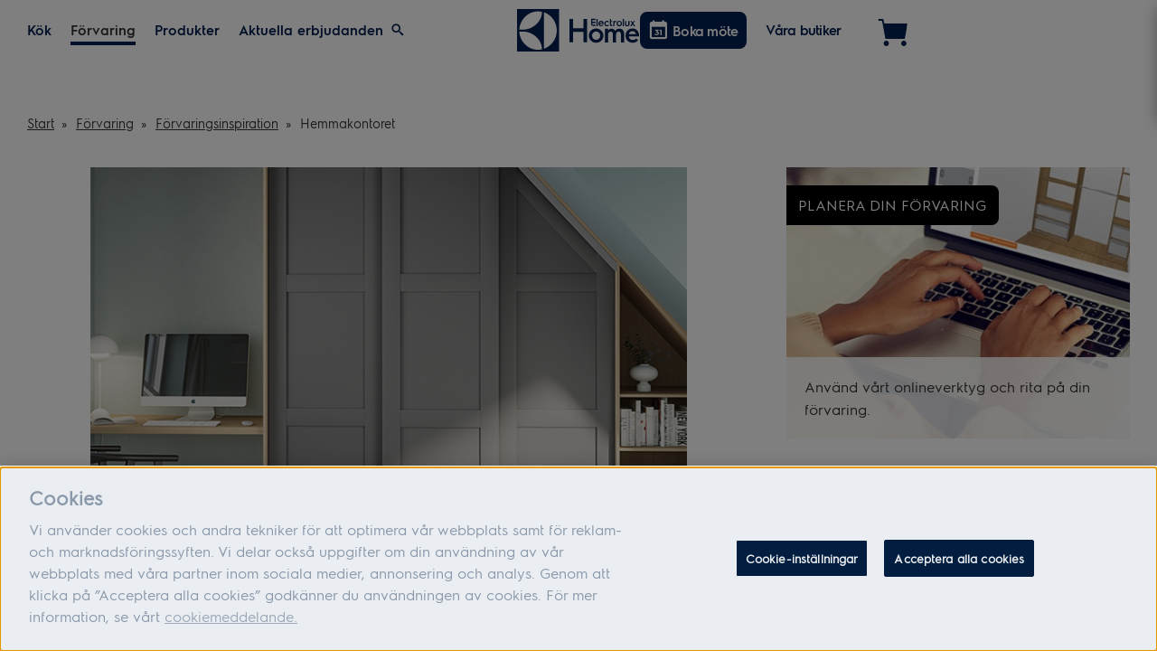

--- FILE ---
content_type: text/html; charset=utf-8
request_url: https://www.electroluxhome.se/forvaring/inspiration/hemmakontoret/
body_size: 18463
content:
<!DOCTYPE html>
<html lang="sv">
<head>

			<!-- OneTrust Cookies Consent Notice start for electroluxhome.se -->
			<script src="https://cdn.cookielaw.org/scripttemplates/otSDKStub.js" data-language="sv-SE" type="text/javascript" charset="UTF-8" data-domain-script="cbc640dd-b006-4fde-a52e-5756918a0303"></script>
			<script type="text/javascript">
				function OptanonWrapper() { }

				let failSafe = 0;
				let oneTrustInterval = window.setInterval(function () {
					failSafe++;
					if (typeof OneTrust != "undefined") {
						clearInterval(oneTrustInterval);
						OneTrust.OnConsentChanged(function (e) {
							$(document).trigger(electrolux.events.cookieConcentChanged);
						});
					}
					if (failSafe > 100) {
						clearInterval(oneTrustInterval);
					}
				}, 100);
			</script>
			<!-- OneTrust Cookies Consent Notice end for electroluxhome.se -->
	<meta charset="utf-8" />
	<title>Hemmakontoret - Tips f&#246;r en bra arbetsplats hemifr&#229;n</title>
	<link href="/favicon.ico" rel="shortcut icon" type="image/x-icon" />
	<meta name="viewport" content="width=device-width, initial-scale=1" />
	<meta name="google-site-verification" content="IJASujMQ_nzS0IT-JDNpLKUNx3pBiuBxiwI_b8IAQgs" />
<meta property="og:site_name" content="Electrolux Home" /><meta name="generated" content="2025-12-29T04:17:33+00:00" /><meta name="description" content="Här får du flera tips på hur du kan använda skjutdörrar för att skapa ett hemmakontor och en lösning som ger dig möjligheten till fokus och koncentration." /><meta property="og:description" content="Här får du flera tips på hur du kan använda skjutdörrar för att skapa ett hemmakontor och en lösning som ger dig möjligheten till fokus och koncentration." /><meta property="og:title" content="Hemmakontoret - Tips för en bra arbetsplats hemifrån" /><meta name="pageType" content="ArticlePage" /><meta property="og:locale" content="sv" /><meta property="og:url" content="https://www.electroluxhome.se/forvaring/inspiration/hemmakontoret/" /><meta name="Canonical" content="https://www.electroluxhome.se/forvaring/inspiration/hemmakontoret/" />	

			<link rel="canonical" href="https://www.electroluxhome.se/forvaring/inspiration/hemmakontoret/" />


	<script>
		var globalIsStorePage = false;
		var isKitchenPage = false;
	</script>


	<link href="/assets/build/app-600f0b5a49.min.css" rel="stylesheet" />
	<link rel="profile" href="http://microformats.org/profile/hcard">

	

	

			<script type="text/plain" class="optanon-category-C0003">
			var cookie = ['_eha=true','path=/',(location.protocol == 'https:') ? 'secure' : '','max-age=31536000'];
document.cookie = cookie.join(';');
		</script>
			
	<script src="https://use.typekit.net/xve0xaw.js"></script>
	<script>try { Typekit.load({ async: false }); } catch (e) { }</script>
	<!-- Custom prevention of Google Tag Manager automatic page load -->
<script>
	window.dataLayer = window.dataLayer || [];
	window.dataLayer.push({
		waitForObjects: true
	});
	window.dataLayer.push({
		'event': 'generate_info',
		'parameter1':'ArticlePage'
	});
</script>
<!-- End custom prevention-->
	<!-- Google Tag Manager -->
<script>
		(function (w, d, s, l, i) {
			w[l] = w[l] || []; w[l].push({
				'gtm.start':
					new Date().getTime(), event: 'gtm.js'
			}); var f = d.getElementsByTagName(s)[0],
				j = d.createElement(s), dl = l != 'dataLayer' ? '&l=' + l : ''; j.async = true; j.src =
					'https://gtm.electroluxhome.se/gtm.js?id=' + i + dl; f.parentNode.insertBefore(j, f);
	})(window, document, 'script', 'dataLayer', 'GTM-N34RFG');
</script>
	<!-- End Google Tag Manager -->

	
	<!-- Facebook Pixel Code -->
<script>
!function(f,b,e,v,n,t,s){if(f.fbq)return;n=f.fbq=function(){n.callMethod?
n.callMethod.apply(n,arguments):n.queue.push(arguments)};if(!f._fbq)f._fbq=n;
n.push=n;n.loaded=!0;n.version='2.0';n.queue=[];t=b.createElement(e);t.async=!0;
t.src=v;s=b.getElementsByTagName(e)[3];s.parentNode.insertBefore(t,s)}(window,
document,'script','https://connect.facebook.net/en_US/fbevents.js');
	
		fbq('consent', 'revoke');
	
fbq('init', '1718031698481640');

</script>
<noscript>
	<img height="1" width="1" style="display:none" src="https://www.facebook.com/tr?id=1718031698481640&ev=PageView&noscript=1" class="optanon-category-C0004"/>
</noscript>
<!-- End Facebook Pixel Code -->

<script type="text/plain" class="optanon-category-C0004">
	fbq('consent', 'grant');
</script>
</head>

<body class="Page js-ga4-triggeronload"
			data-module="cart-v2 lazyload-image dialog compare-products favorite-item-manager geolocation store-stock anti-forgary-form store-selector store-stock-info ga4 "
			>

	
	<!--[if lt IE 8]>
			<p class="Status Status--info">You are using an <strong>outdated</strong> browser. Please <a href="http://browsehappy.com/">upgrade your browser</a> to improve your experience.</p>
	<![endif]-->
	
	<!-- Google Tag Manager (noscript) -->
	<noscript>
		<iframe src="https://gtm.electroluxhome.se/ns.html?id=GTM-N34RFG" height="0" width="0" style="display:none;visibility:hidden"></iframe>
	</noscript>
	<!-- End Google Tag Manager (noscript) -->


	




	<div class="StickyWrapper js-header">
		<header class="Header u-printHide search-hidden" data-module="sticky" data-sticky="autoHide: false, transparent: false">



<div class="Header-primary u-hidden u-lg-block">
	<div class="Header-primaryContainer">
		<div class="grid-item-1">
			<nav class="PageNav PageNav--horizontal PageNav--large" data-module="main-menu">






		<div class="Navigation-item js-menu-top-item js-dropdown-menu  ">
<a class="PageNav-itemLink " href="/kok/">K&#246;k</a>							<div class="Navigation-subList Navigation-subListCard ">


					<div class="Grid Grid--gutterA">
		<div class="Grid-cell u-md-size1of3">
			<div class="Navigation-category">
				<ul class="Navigation-list Navigation-listThumb">
					<li>
						<a class="Navigation-subCategoryTopLink Navigation-menuThumbnail Navigation-highlight" href="/kok/vara-kok/">
								<div class="Navigation-menuThumbnailImage" style="background-image: url(/produktbilder?imageType=MenuCard&amp;url=%2fglobalassets%2fkok%2felectroluxhome_ateljen_teaser_600x300.jpg&amp;hash=83fdf7d3d4fed45ca9e8030afe96c40fa14ced25e291ba5540e93626a70c920d3e7550df29a5f3458782a3895cabe459d0ccae24f57cb3b1c3ccf69f9c82249c)"></div>
								<div class="Navigation-highlightOverlay"></div>
							<h5 class="Heading Navigation-listThumbHeading">
								V&#229;ra k&#246;k
							</h5>
						</a>
					</li>


				</ul>
			</div>
		</div>
		<div class="Grid-cell u-md-size1of3">
			<div class="Navigation-category">
				<ul class="Navigation-list Navigation-listThumb">
					<li>
						<a class="Navigation-subCategoryTopLink Navigation-menuThumbnail Navigation-highlight" href="/kok/koksstilar/">
								<div class="Navigation-menuThumbnailImage" style="background-image: url(/produktbilder?imageType=MenuCard&amp;url=%2fglobalassets%2fkok%2fkoksmodeller%2fherobilder-koksmodeller%2fjke_eg_linoleum_aeg_electroluxhome_craft_teaser.jpg&amp;hash=06b99354dff2947e9e463cc4fa1a67a582e0f90223e7dcb34ca862e86d04655acbda0d851a82b9931d15aac8b9e7a8a95cb40a91c4e8713e355735e2f65d2033)"></div>
								<div class="Navigation-highlightOverlay"></div>
							<h5 class="Heading Navigation-listThumbHeading">
								V&#229;ra k&#246;ksstilar
							</h5>
						</a>
					</li>


				</ul>
			</div>
		</div>
		<div class="Grid-cell u-md-size1of3">
			<div class="Navigation-category">
				<ul class="Navigation-list Navigation-listThumb">
					<li>
						<a class="Navigation-subCategoryTopLink Navigation-menuThumbnail Navigation-highlight" href="/kok/koksinspiration/">
								<div class="Navigation-menuThumbnailImage" style="background-image: url(/produktbilder?imageType=MenuCard&amp;url=%2fglobalassets%2fkok%2fkoksmodeller%2fnordic-vintage-teaser-600x3002.png&amp;hash=a172c84753b789b5da3cb464b266e2fe63295a5028adefa4826bbebe2f7b6708f695d3da1533ae8f9149e29dd251e26d7c62c30d35daabc2fc4882e0cceb450b)"></div>
								<div class="Navigation-highlightOverlay"></div>
							<h5 class="Heading Navigation-listThumbHeading">
								K&#246;ksinspiration
							</h5>
						</a>
					</li>


				</ul>
			</div>
		</div>
		<div class="Grid-cell u-md-size1of3">
			<div class="Navigation-category">
				<ul class="Navigation-list Navigation-listThumb">
					<li>
						<a class="Navigation-subCategoryTopLink Navigation-menuThumbnail Navigation-highlight" href="/kok/kokslanet/">
								<div class="Navigation-menuThumbnailImage" style="background-image: url(/produktbilder?imageType=MenuCard&amp;url=%2fglobalassets%2fkok%2fnordic-craft-600x300.png&amp;hash=c582380e77350b27a66dcf7b1901e0ffedf421650e141fba2612d9ef08271082f10be69271137b91d3fc59b9bed874bad34e3e2e6e3713ecdb498c0b9bf4d8a2)"></div>
								<div class="Navigation-highlightOverlay"></div>
							<h5 class="Heading Navigation-listThumbHeading">
								K&#246;ksl&#229;net
							</h5>
						</a>
					</li>


				</ul>
			</div>
		</div>
		<div class="Grid-cell u-md-size1of3">
			<div class="Navigation-category">
				<ul class="Navigation-list Navigation-listThumb">
					<li>
						<a class="Navigation-subCategoryTopLink Navigation-menuThumbnail Navigation-highlight" href="/kok/kokskatalog/">
								<div class="Navigation-menuThumbnailImage" style="background-image: url(/produktbilder?imageType=MenuCard&amp;url=%2fglobalassets%2fkok%2fkokskatalog%2fkokskatalog-teaser-dark-22-600x300.png&amp;hash=a4de63ded4781ce12b919c653f16d83f23c8c8610a9bcab3f139bdab9c7a3754e4f0aa05719671d3089096e1b148d58918030e9d957f8b413163b5ac7d86bf9b)"></div>
								<div class="Navigation-highlightOverlay"></div>
							<h5 class="Heading Navigation-listThumbHeading">
								K&#246;kskatalog
							</h5>
						</a>
					</li>


				</ul>
			</div>
		</div>
		<div class="Grid-cell u-md-size1of3">
			<div class="Navigation-category">
				<ul class="Navigation-list Navigation-listThumb">
					<li>
						<a class="Navigation-subCategoryTopLink Navigation-menuThumbnail Navigation-highlight" href="/kok/prisexempel/">
								<div class="Navigation-menuThumbnailImage" style="background-image: url(/produktbilder?imageType=MenuCard&amp;url=%2fglobalassets%2fkok%2fkoksmodeller%2fjke_nordicsilk_electroluxhome-600x300.png&amp;hash=e1b544fbe5dd0ded88766602efff78a5f2bcf08e31b789b3b98e6ad143ea4d390881029b0c6291ef435944bdaa6189103151c41a0fd7ae491b3d826ef121e38d)"></div>
								<div class="Navigation-highlightOverlay"></div>
							<h5 class="Heading Navigation-listThumbHeading">
								Prisexempel f&#246;r v&#229;ra k&#246;k
							</h5>
						</a>
					</li>


				</ul>
			</div>
		</div>
		<div class="Grid-cell u-md-size1of3">
			<div class="Navigation-category">
				<ul class="Navigation-list Navigation-listThumb">
					<li>
						<a class="Navigation-subCategoryTopLink Navigation-menuThumbnail Navigation-highlight" href="/kok/gratis-koksplanering/">
								<div class="Navigation-menuThumbnailImage" style="background-image: url(/produktbilder?imageType=MenuCard&amp;url=%2fglobalassets%2fkok%2felectroluxhome_touchreality_600x300_teaser.jpg&amp;hash=40e0757b6a2727964a9bedd31f8e21ed008b3abbee7a44015fcc8f81f15601803480ebb351a001e54ebc35e05a22a707f83c400ac007f1f5d5340809605a683c)"></div>
								<div class="Navigation-highlightOverlay"></div>
							<h5 class="Heading Navigation-listThumbHeading">
								Boka gratis k&#246;ksplanering
							</h5>
						</a>
					</li>


				</ul>
			</div>
		</div>
		<div class="Grid-cell u-md-size1of3">
			<div class="Navigation-category">
				<ul class="Navigation-list Navigation-listThumb">
					<li>
						<a class="Navigation-subCategoryTopLink Navigation-menuThumbnail Navigation-highlight" href="/kok/matt-pa-vara-kok/">
								<div class="Navigation-menuThumbnailImage" style="background-image: url(/produktbilder?imageType=MenuCard&amp;url=%2fglobalassets%2fkok%2fkoksmodeller%2fnordic-nature-600x300.png&amp;hash=0ad519078bd21aeb5e8540d6aa77c099b8a374ab483629985e574050b7329808a786f07e7cd3c441ed2c2049286a9744d46f7300e13377480f691078bd27799d)"></div>
								<div class="Navigation-highlightOverlay"></div>
							<h5 class="Heading Navigation-listThumbHeading">
								M&#229;tt p&#229; v&#229;ra k&#246;k
							</h5>
						</a>
					</li>


				</ul>
			</div>
		</div>
		<div class="Grid-cell u-md-size1of3">
			<div class="Navigation-category">
				<ul class="Navigation-list Navigation-listThumb">
					<li>
						<a class="Navigation-subCategoryTopLink Navigation-menuThumbnail Navigation-highlight" href="/kok/kokserbjudanden/">
								<div class="Navigation-menuThumbnailImage" style="background-image: url(/produktbilder?imageType=MenuCard&amp;url=%2fglobalassets%2fkok%2fcubic-generell-600x300.jpg&amp;hash=714b1f20a32db997f21889f9e9750690a95117b39b3f0ffc8374dfc3ea7c5742ee73397b82f909786ee49589cd257d83827d8ed27bb50381842cdb6aa150610f)"></div>
								<div class="Navigation-highlightOverlay"></div>
							<h5 class="Heading Navigation-listThumbHeading">
								Aktuella k&#246;kserbjudanden
							</h5>
						</a>
					</li>


				</ul>
			</div>
		</div>
		<div class="Grid-cell u-md-size1of3">
			<div class="Navigation-category">
				<ul class="Navigation-list Navigation-listThumb">
					<li>
						<a class="Navigation-subCategoryTopLink Navigation-menuThumbnail Navigation-highlight" href="/kok/kokstillbehor/">
								<div class="Navigation-menuThumbnailImage" style="background-image: url(/produktbilder?imageType=MenuCard&amp;url=%2fglobalassets%2fkok%2fkoksmodeller%2fnordic-frame%2fask_y_k_kken002.jpg&amp;hash=f3dee8c24fca883bceffe03f508de0f6ccaa200a6368a5dd6c04d8e7de573c36b8d447665e6eaf92b72ec0a246b2bf47ed568079057ee052022a4af025714ee3)"></div>
								<div class="Navigation-highlightOverlay"></div>
							<h5 class="Heading Navigation-listThumbHeading">
								K&#246;kstillbeh&#246;r
							</h5>
						</a>
					</li>


				</ul>
			</div>
		</div>
					</div>
				</div>
		</div>
		<div class="Navigation-item js-menu-top-item js-dropdown-menu  sectionDeviderRight">
<a class="PageNav-itemLink is-active" href="/forvaring/">F&#246;rvaring</a>							<div class="Navigation-subList Navigation-subListCard ">


					<div class="Grid Grid--gutterA">
		<div class="Grid-cell u-md-size1of3">
			<div class="Navigation-category">
				<ul class="Navigation-list Navigation-listThumb">
					<li>
						<a class="Navigation-subCategoryTopLink Navigation-menuThumbnail Navigation-highlight" href="/forvaring/forvaringssystem/">
								<div class="Navigation-menuThumbnailImage" style="background-image: url(/produktbilder?imageType=MenuCard&amp;url=%2fglobalassets%2fforvaring%2fforvaring-teaser-farg.jpg&amp;hash=c417b7031934ae2a4773d31684b635c933b019d173509aa78378a33e48a38bcf8a97da6782691d1ff2b7bdf091b41258a623b19cc6501e4905710149b0caf574)"></div>
								<div class="Navigation-highlightOverlay"></div>
							<h5 class="Heading Navigation-listThumbHeading">
								F&#246;rvaringssystem
							</h5>
						</a>
					</li>


				</ul>
			</div>
		</div>
		<div class="Grid-cell u-md-size1of3">
			<div class="Navigation-category">
				<ul class="Navigation-list Navigation-listThumb">
					<li>
						<a class="Navigation-subCategoryTopLink Navigation-menuThumbnail Navigation-highlight" href="/forvaring/forvaringskampanj/">
								<div class="Navigation-menuThumbnailImage" style="background-image: url(/produktbilder?imageType=MenuCard&amp;url=%2fglobalassets%2fdr-blad-2025%2fk10%2felho2185_k10_800x440_sentens.png&amp;hash=96b3b53ec5a1cb95534291b9fb8819e04eaf70958797d500b02b8ae393538fe04ba270a6a0cb974bb91b516f3faf135cea7c983ffc7d4928c181e344a98012f4)"></div>
								<div class="Navigation-highlightOverlay"></div>
							<h5 class="Heading Navigation-listThumbHeading">
								Skapa din dr&#246;mgarderob hos oss
							</h5>
						</a>
					</li>


				</ul>
			</div>
		</div>
		<div class="Grid-cell u-md-size1of3">
			<div class="Navigation-category">
				<ul class="Navigation-list Navigation-listThumb">
					<li>
						<a class="Navigation-subCategoryTopLink Navigation-menuThumbnail Navigation-highlight" href="/forvaring/planeringsverktyg/">
								<div class="Navigation-menuThumbnailImage" style="background-image: url(/produktbilder?imageType=MenuCard&amp;url=%2fglobalassets%2fforvaring%2frita-pa-din-forvaring-2-400x200.png&amp;hash=24340893c9781bcb8daa74cc3d2406fb0033da5f1bc87f38c90a54070358234d9f154c1cbf277d47cf1e4a9e76a39b2ca7cc249e443bc084f0a6ad3928f062a6)"></div>
								<div class="Navigation-highlightOverlay"></div>
							<h5 class="Heading Navigation-listThumbHeading">
								Planeringsverktyg
							</h5>
						</a>
					</li>


				</ul>
			</div>
		</div>
		<div class="Grid-cell u-md-size1of3">
			<div class="Navigation-category">
				<ul class="Navigation-list Navigation-listThumb">
					<li>
						<a class="Navigation-subCategoryTopLink Navigation-menuThumbnail Navigation-highlight" href="/forvaring/katalog/">
								<div class="Navigation-menuThumbnailImage" style="background-image: url(/produktbilder?imageType=MenuCard&amp;url=%2fglobalassets%2fforvaring%2fforvaringskatalog%2fforvaringskatalog-teaser-2022-600x300.png&amp;hash=a98ecc823648165738b07a4115c614721df4d004a2e43bf315e8b8092636169d6fdd1bd4010bdece60d758817f61a6b4d97a9af668cde74011a982ce04b9650a)"></div>
								<div class="Navigation-highlightOverlay"></div>
							<h5 class="Heading Navigation-listThumbHeading">
								F&#246;rvaringskatalog
							</h5>
						</a>
					</li>


				</ul>
			</div>
		</div>
		<div class="Grid-cell u-md-size1of3">
			<div class="Navigation-category">
				<ul class="Navigation-list Navigation-listThumb">
					<li>
						<a class="Navigation-subCategoryTopLink Navigation-menuThumbnail Navigation-highlight" href="/forvaring/materialoversikt/">
								<div class="Navigation-menuThumbnailImage" style="background-image: url(/produktbilder?imageType=MenuCard&amp;url=%2fglobalassets%2fforvaring%2fhall%2fm36-stengra--stengra%2fm36-stengra-stengra-1000px.png&amp;hash=86a335c88de163278ce574492c2fd8fd4790ae5741289e05a0a4af4632d375452e729c1cb47e7102dcbfae507ac5aabb7df4fe6d71c4bb58a5318d74451688b2)"></div>
								<div class="Navigation-highlightOverlay"></div>
							<h5 class="Heading Navigation-listThumbHeading">
								Material&#246;versikt
							</h5>
						</a>
					</li>


				</ul>
			</div>
		</div>
		<div class="Grid-cell u-md-size1of3">
			<div class="Navigation-category">
				<ul class="Navigation-list Navigation-listThumb">
					<li>
						<a class="Navigation-subCategoryTopLink Navigation-menuThumbnail Navigation-highlight" href="/forvaring/mattanpassat-till-ditt-rum/">
								<div class="Navigation-menuThumbnailImage" style="background-image: url(/produktbilder?imageType=MenuCard&amp;url=%2fglobalassets%2fforvaring%2fanpassat_forvaring_teaser_600x300.jpg&amp;hash=683425d62da4113a52c53be0b59906f38a8e058083737b36934a8f8d2bca72b76cc6fa9831c533959f3d0af5e29dc1dc7d0262c9c4470c591ce25bca6afc6a4a)"></div>
								<div class="Navigation-highlightOverlay"></div>
							<h5 class="Heading Navigation-listThumbHeading">
								M&#229;ttanpassat till ditt rum
							</h5>
						</a>
					</li>


				</ul>
			</div>
		</div>
		<div class="Grid-cell u-md-size1of3">
			<div class="Navigation-category">
				<ul class="Navigation-list Navigation-listThumb">
					<li>
						<a class="Navigation-subCategoryTopLink Navigation-menuThumbnail Navigation-highlight" href="/forvaring/inspiration/">
								<div class="Navigation-menuThumbnailImage" style="background-image: url(/produktbilder?imageType=MenuCard&amp;url=%2fglobalassets%2fforvaring%2felectrolux_220329_forvaring_600x300_teaser.jpg&amp;hash=4231e5de3ff690d2dcb881ed730bc5691cd41571150be2a636014a14611e246f3e86e2cc7bd5b6138614c759fcaddb554121373143af9238efcc8f43966044ba)"></div>
								<div class="Navigation-highlightOverlay"></div>
							<h5 class="Heading Navigation-listThumbHeading">
								F&#246;rvaringsinspiration
							</h5>
						</a>
					</li>


				</ul>
			</div>
		</div>
					</div>
				</div>
		</div>
		<div class="Navigation-item js-menu-top-item js-dropdown-menu  ">
				<span id="product-link" class="PageNav-itemLink u-cursorPointer " tabindex="0" role="button" aria-label="Produkter">Produkter</span>
							<div class="Navigation-subList  ">


					<div class="Grid Grid--gutterA">
								<div class="Grid-cell u-size4of5">
									<div class="Grid Grid--gutterA  Grid--equalheight">
												<div class="Grid-cell u-md-size1of5">
			<div class="Navigation-category">
				<ul class="Navigation-list">
					<li>
						<a class="Navigation-subCategoryTopLink" href="https://www.electrolux.se/kitchen/cooking/?utm_medium=referral&amp;utm_source=electroluxhome.se&amp;utm_campaign=elx_home&amp;utm_content=navigation_cooking">
							K&#246;ket
						</a>
					</li>


							<li>
								<a class="Navigation-subCategoryLink" href="https://www.electrolux.se/kitchen/dishwashing/dishwashers/?utm_medium=referral&amp;utm_source=electroluxhome.se&amp;utm_campaign=elx_home&amp;utm_content=navigation_dishwashers">Diskmaskin</a>
							</li>
							<li>
								<a class="Navigation-subCategoryLink" href="https://www.electrolux.se/kitchen/cooling/?utm_medium=referral&amp;utm_source=electroluxhome.se&amp;utm_campaign=elx_home&amp;utm_content=navigation_cooling">Kyl och Frys</a>
							</li>
							<li>
								<a class="Navigation-subCategoryLink" href="https://www.electrolux.se/kitchen/cooking/cooker-hoods/?utm_medium=referral&amp;utm_source=electroluxhome.se&amp;utm_campaign=elx_home&amp;utm_content=navigation_cooker_hoods">K&#246;ksfl&#228;kt</a>
							</li>
							<li>
								<a class="Navigation-subCategoryLink" href="https://www.electrolux.se/kitchen/cooking/microwaves/?utm_medium=referral&amp;utm_source=electroluxhome.se&amp;utm_campaign=elx_home&amp;utm_content=navigation_microwave">Mikrov&#229;gsugn</a>
							</li>
							<li>
								<a class="Navigation-subCategoryLink" href="https://www.electrolux.se/kitchen/cooking/cookers/electric-cooker/?utm_medium=referral&amp;utm_source=electroluxhome.se&amp;utm_campaign=elx_home&amp;utm_content=navigation_cookers">Spis</a>
							</li>
							<li>
								<a class="Navigation-subCategoryLink" href="https://www.electrolux.se/kitchen/cooking/hobs/?utm_medium=referral&amp;utm_source=electroluxhome.se&amp;utm_campaign=elx_home&amp;utm_content=navigation_hobs">Spish&#228;ll</a>
							</li>
							<li>
								<a class="Navigation-subCategoryLink" href="https://www.electrolux.se/kitchen/cooking/ovens/?utm_medium=referral&amp;utm_source=electroluxhome.se&amp;utm_campaign=elx_home&amp;utm_content=navigation_ovens">Ugn</a>
							</li>
				</ul>
			</div>
		</div>
		<div class="Grid-cell u-md-size1of5">
			<div class="Navigation-category">
				<ul class="Navigation-list">
					<li>
						<a class="Navigation-subCategoryTopLink" href="https://www.electrolux.se/laundry/laundry/?utm_medium=referral&amp;utm_source=electroluxhome.se&amp;utm_campaign=elx_home&amp;utm_content=navigation_laundry">
							Tv&#228;tt och Tork
						</a>
					</li>


							<li>
								<a class="Navigation-subCategoryLink" href="https://www.electrolux.se/laundry/laundry/washing-machines/?utm_medium=referral&amp;utm_source=electroluxhome.se&amp;utm_campaign=elx_home&amp;utm_content=navigation_washing_machines">Tv&#228;ttmaskin</a>
							</li>
							<li>
								<a class="Navigation-subCategoryLink" href="https://www.electrolux.se/laundry/laundry/dryers/?utm_medium=referral&amp;utm_source=electroluxhome.se&amp;utm_campaign=elx_home&amp;utm_content=navigation_dryers">Torktumlare</a>
							</li>
							<li>
								<a class="Navigation-subCategoryLink" href="https://www.electrolux.se/laundry/laundry/washer-dryers/?utm_medium=referral&amp;utm_source=electroluxhome.se&amp;utm_campaign=elx_home&amp;utm_content=navigation_combi_washer_dryer">Kombinerad tv&#228;tt och tork</a>
							</li>
							<li>
								<a class="Navigation-subCategoryLink" href="https://www.electrolux.se/laundry/laundry/irons/?utm_medium=referral&amp;utm_source=electroluxhome.se&amp;utm_campaign=elx_home&amp;utm_content=navigation_irons">Strykj&#228;rn</a>
							</li>
							<li>
								<a class="Navigation-subCategoryLink" href="https://www.electrolux.se/laundry/laundry/steam-stations/?utm_medium=referral&amp;utm_source=electroluxhome.se&amp;utm_campaign=elx_home&amp;utm_content=navigation_steam_stations">&#197;ngstation</a>
							</li>
							<li>
								<a class="Navigation-subCategoryLink" href="https://www.electrolux.se/laundry/laundry/garment-steamer/?utm_medium=referral&amp;utm_source=electroluxhome.se&amp;utm_campaign=elx_home&amp;utm_content=navigation_steamers">Steamer</a>
							</li>
							<li>
								<a class="Navigation-subCategoryLink" href="/produkter/tvatt-och-tork/torkskap/">Torksk&#229;p</a>
							</li>
							<li>
								<a class="Navigation-subCategoryLink" href="/produkter/tvatt-och-tork/mypro-by-electrolux/">MyPro by Electrolux</a>
							</li>
				</ul>
			</div>
		</div>
		<div class="Grid-cell u-md-size1of5">
			<div class="Navigation-category">
				<ul class="Navigation-list">
					<li>
						<a class="Navigation-subCategoryTopLink" href="https://www.electrolux.se/kitchen/small-kitchen-appliances/?utm_medium=referral&amp;utm_source=electroluxhome.se&amp;utm_campaign=elx_home&amp;utm_content=navigation_small_domestic_appliances">
							K&#246;ksapparater
						</a>
					</li>


							<li>
								<a class="Navigation-subCategoryLink" href="https://www.electrolux.se/kitchen/small-kitchen-appliances/airfryers/?utm_medium=referral&amp;utm_source=electroluxhome.se&amp;utm_campaign=elx_home&amp;utm_content=navigation_airfryer">Airfryer</a>
							</li>
							<li>
								<a class="Navigation-subCategoryLink" href="https://www.electrolux.se/kitchen/small-kitchen-appliances/toasters/?utm_medium=referral&amp;utm_source=electroluxhome.se&amp;utm_campaign=elx_home&amp;utm_content=navigation_toasters">Br&#246;drost</a>
							</li>
							<li>
								<a class="Navigation-subCategoryLink" href="https://www.electrolux.se/kitchen/small-kitchen-appliances/kettles--water-filters/?utm_medium=referral&amp;utm_source=electroluxhome.se&amp;utm_campaign=elx_home&amp;utm_content=navigation_kettles">Vattenkokare</a>
							</li>
							<li>
								<a class="Navigation-subCategoryLink" href="https://www.electrolux.se/kitchen/small-kitchen-appliances/hand-mixers/?utm_medium=referral&amp;utm_source=electroluxhome.se&amp;utm_campaign=elx_home&amp;utm_content=navigation_hand_mixer">Elvisp</a>
							</li>
							<li>
								<a class="Navigation-subCategoryLink" href="https://www.electrolux.se/kitchen/small-kitchen-appliances/kitchen-machines/?utm_medium=referral&amp;utm_source=electroluxhome.se&amp;utm_campaign=elx_home&amp;utm_content=navigation_kitchen_machines">K&#246;ksmaskiner</a>
							</li>
							<li>
								<a class="Navigation-subCategoryLink" href="https://www.electrolux.se/kitchen/small-kitchen-appliances/table-blenders/?utm_medium=referral&amp;utm_source=electroluxhome.se&amp;utm_campaign=elx_home&amp;utm_content=navigation_mixer">Mixer</a>
							</li>
							<li>
								<a class="Navigation-subCategoryLink" href="https://www.electrolux.se/kitchen/small-kitchen-appliances/stick-mixers/?utm_medium=referral&amp;utm_source=electroluxhome.se&amp;utm_campaign=elx_home&amp;utm_content=navigation_stick_mixer">Stavmixer</a>
							</li>
							<li>
								<a class="Navigation-subCategoryLink" href="https://www.electrolux.se/kitchen/cooking/vacuum-sealers/?utm_medium=referral&amp;utm_source=electroluxhome.se&amp;utm_campaign=elx_home&amp;utm_content=navigation_vacuum_sealer">Vakuumf&#246;rpackare</a>
							</li>
				</ul>
			</div>
		</div>
		<div class="Grid-cell u-md-size1of5">
			<div class="Navigation-category">
				<ul class="Navigation-list">
					<li>
						<a class="Navigation-subCategoryTopLink" href="https://www.electrolux.se/kitchen/small-kitchen-appliances/coffee-makers/?utm_medium=referral&amp;utm_source=electroluxhome.se&amp;utm_campaign=elx_home&amp;utm_content=navigation_coffee_category">
							Kaffe och Espresso
						</a>
					</li>


							<li>
								<a class="Navigation-subCategoryLink" href="https://www.electrolux.se/kitchen/small-kitchen-appliances/coffee-makers/?utm_medium=referral&amp;utm_source=electroluxhome.se&amp;utm_campaign=elx_home&amp;utm_content=navigation_coffee_maker">Kaffebryggare</a>
							</li>
							<li>
								<a class="Navigation-subCategoryLink" href="https://www.electrolux.se/kitchen/cooking/compact-built-in-range/built-in-coffee-machine/?utm_medium=referral&amp;utm_source=electroluxhome.se&amp;utm_campaign=elx_home&amp;utm_content=navigation_built_in_espresso">Inbyggnadsespresso</a>
							</li>
							<li>
								<a class="Navigation-subCategoryLink" href="https://www.electrolux.se/kitchen/small-kitchen-appliances/coffee-makers/?utm_medium=referral&amp;utm_source=electroluxhome.se&amp;utm_campaign=elx_home&amp;utm_content=navigation_espresso">Espressomaskin kapsel</a>
							</li>
							<li>
								<a class="Navigation-subCategoryLink" href="/produkter/kaffe-och-espresso/espressomaskin-fullautomatisk/">Espressomaskin fullautom.</a>
							</li>
							<li>
								<a class="Navigation-subCategoryLink" href="/produkter/kaffe-och-espresso/espressomaskin-manuell/">Espressomaskin manuell</a>
							</li>
							<li>
								<a class="Navigation-subCategoryLink" href="/produkter/kaffe-och-espresso/kvarnar-kaffetillbehor/">Kvarnar &amp; kaffetillbeh&#246;r</a>
							</li>
							<li>
								<a class="Navigation-subCategoryLink" href="/produkter/kaffe-och-espresso/kaffe/">Kaffe</a>
							</li>
				</ul>
			</div>
		</div>
		<div class="Grid-cell u-md-size1of5">
			<div class="Navigation-category">
				<ul class="Navigation-list">
					<li>
						<a class="Navigation-subCategoryTopLink" href="https://www.electrolux.se/homecare/vacuum-cleaners/?utm_medium=referral&amp;utm_source=electroluxhome.se&amp;utm_campaign=elx_home&amp;utm_content=navigation_vacuum_cleaners">
							Dammsugare
						</a>
					</li>


							<li>
								<a class="Navigation-subCategoryLink" href="https://www.electrolux.se/homecare/vacuum-cleaners/vacuum-cleaners/?utm_medium=referral&amp;utm_source=electroluxhome.se&amp;utm_campaign=elx_home&amp;utm_content=navigation_bagged_vacuum_cleaners">Dammsugare med p&#229;se</a>
							</li>
							<li>
								<a class="Navigation-subCategoryLink" href="https://www.electrolux.se/homecare/vacuum-cleaners/bagless-vacuum-cleaners/?utm_medium=referral&amp;utm_source=electroluxhome.se&amp;utm_campaign=elx_home&amp;utm_content=navigation_bagless_vacuum_cleaners">P&#229;sl&#246;sa dammsugare</a>
							</li>
							<li>
								<a class="Navigation-subCategoryLink" href="https://www.electrolux.se/homecare/vacuum-cleaners/stick-vacuum-cleaners/?utm_medium=referral&amp;utm_source=electroluxhome.se&amp;utm_campaign=elx_home&amp;utm_content=navigation_stick_vacuum_cleaners">Skaftdammsugare</a>
							</li>
							<li>
								<a class="Navigation-subCategoryLink" href="https://www.electrolux.se/homecare/vacuum-cleaners/robotic-vacuum-cleaners/?utm_medium=referral&amp;utm_source=electroluxhome.se&amp;utm_campaign=elx_home&amp;utm_content=navigation_robotic">Robotdammsugare</a>
							</li>
							<li>
								<a class="Navigation-subCategoryLink" href="/produkter/dammsugare/centraldammsugare/">Centraldammsugare</a>
							</li>
				</ul>
			</div>
		</div>
		<div class="Grid-cell u-md-size1of5">
			<div class="Navigation-category">
				<ul class="Navigation-list">
					<li>
						<a class="Navigation-subCategoryTopLink" href="https://www.electrolux.se/homecare/air-comfort/?utm_medium=referral&amp;utm_source=electroluxhome.se&amp;utm_campaign=elx_home&amp;utm_content=navigation_air_comfort">
							Hemmilj&#246;
						</a>
					</li>


							<li>
								<a class="Navigation-subCategoryLink" href="https://www.electrolux.se/homecare/air-comfort/air-purifiers/?utm_medium=referral&amp;utm_source=electroluxhome.se&amp;utm_campaign=elx_home&amp;utm_content=navigation_air_purifiers">Luftrenare</a>
							</li>
							<li>
								<a class="Navigation-subCategoryLink" href="https://www.electrolux.se/homecare/air-comfort/air-conditioners/?utm_medium=referral&amp;utm_source=electroluxhome.se&amp;utm_campaign=elx_home&amp;utm_content=navigation_air_conditioners">AC</a>
							</li>
							<li>
								<a class="Navigation-subCategoryLink" href="/produkter/hemmiljo/flaktar/">Fl&#228;ktar</a>
							</li>
							<li>
								<a class="Navigation-subCategoryLink" href="/produkter/hemmiljo/avfuktare/">Avfuktare</a>
							</li>
							<li>
								<a class="Navigation-subCategoryLink" href="/produkter/hemmiljo/luftvarmepump2/">Luftv&#228;rmepump</a>
							</li>
				</ul>
			</div>
		</div>
		<div class="Grid-cell u-md-size1of5">
			<div class="Navigation-category">
				<ul class="Navigation-list">
					<li>
						<a class="Navigation-subCategoryTopLink" href="https://shop.electrolux.se/?utm_medium=referral&amp;utm_source=electroluxhome.se&amp;utm_campaign=elx_home&amp;utm_content=navigation_spare_parts">
							Tillbeh&#246;r
						</a>
					</li>


							<li>
								<a class="Navigation-subCategoryLink" href="https://shop.electrolux.se/reservdelar-tillbehor-till-dammsugare/c/10166/?utm_medium=referral&amp;utm_source=electroluxhome.se&amp;utm_campaign=elx_home&amp;utm_content=navigation_spare_parts_vacuum_cleaners">Dammsugare</a>
							</li>
							<li>
								<a class="Navigation-subCategoryLink" href="https://shop.electrolux.se/diskmaskiner/diskmaskiner/c/20047/?utm_medium=referral&amp;utm_source=electroluxhome.se&amp;utm_campaign=elx_home&amp;utm_content=navigation_spare_parts_dishwasher">Diskmaskin</a>
							</li>
							<li>
								<a class="Navigation-subCategoryLink" href="https://shop.electrolux.se/hushallsapparater/kaffebryggare/c/20013/?utm_medium=referral&amp;utm_source=electroluxhome.se&amp;utm_campaign=elx_home&amp;utm_content=navigation_spare_parts_coffee">Kaffe</a>
							</li>
							<li>
								<a class="Navigation-subCategoryLink" href="https://shop.electrolux.se/kylskap-och-frys/kylskap-och-frys/c/20069/?utm_medium=referral&amp;utm_source=electroluxhome.se&amp;utm_campaign=elx_home&amp;utm_content=navigation_spare_parts_cooling">Kyl &amp; Frys</a>
							</li>
							<li>
								<a class="Navigation-subCategoryLink" href="https://shop.electrolux.se/matlagning/koksflaktar/c/20019/?utm_medium=referral&amp;utm_source=electroluxhome.se&amp;utm_campaign=elx_home&amp;utm_content=navigation_spare_parts_hoods">K&#246;ksfl&#228;kt</a>
							</li>
							<li>
								<a class="Navigation-subCategoryLink" href="https://shop.electrolux.se/hushallsapparater/c/10005/?utm_medium=referral&amp;utm_source=electroluxhome.se&amp;utm_campaign=elx_home&amp;utm_content=navigation_spare_parts_sda">Hush&#229;llsapparater</a>
							</li>
							<li>
								<a class="Navigation-subCategoryLink" href="https://shop.electrolux.se/hushallsapparater/luftrenare-och-luftkonditionering/c/20005/?utm_medium=referral&amp;utm_source=electroluxhome.se&amp;utm_campaign=elx_home&amp;utm_content=navigation_air_purifiers_ac">Luftrenare och AC</a>
							</li>
							<li>
								<a class="Navigation-subCategoryLink" href="https://shop.electrolux.se/matlagning/spisar-ugnar-och-hallar/c/20032/?utm_medium=referral&amp;utm_source=electroluxhome.se&amp;utm_campaign=elx_home&amp;utm_content=navigation_spare_parts_cookers">Spis</a>
							</li>
							<li>
								<a class="Navigation-subCategoryLink" href="https://shop.electrolux.se/matlagning/spisar-ugnar-och-hallar/c/20032/?utm_medium=referral&amp;utm_source=electroluxhome.se&amp;utm_campaign=elx_home&amp;utm_content=navigation_spare_parts_hobs">Spish&#228;ll</a>
							</li>
							<li>
								<a class="Navigation-subCategoryLink" href="https://shop.electrolux.se/tvatt/c/10108/?utm_medium=referral&amp;utm_source=electroluxhome.se&amp;utm_campaign=elx_home&amp;utm_content=navigation_spare_parts_laundry">Tv&#228;tt och tork</a>
							</li>
							<li>
								<a class="Navigation-subCategoryLink" href="https://shop.electrolux.se/matlagning/spisar-ugnar-och-hallar/c/20032/?utm_medium=referral&amp;utm_source=electroluxhome.se&amp;utm_campaign=elx_home&amp;utm_content=navigation_spare_parts_ovens">Ugn</a>
							</li>
				</ul>
			</div>
		</div>
		<div class="Grid-cell u-md-size1of5">
			<div class="Navigation-category">
				<ul class="Navigation-list">
					<li>
						<a class="Navigation-subCategoryTopLink" href="/produkter/koksgerad/">
							K&#246;ksredskap
						</a>
					</li>


							<li>
								<a class="Navigation-subCategoryLink" href="/produkter/koksgerad/kastrull-stekpanna/">Kastrull &amp; stekpanna</a>
							</li>
							<li>
								<a class="Navigation-subCategoryLink" href="/produkter/koksgerad/knivar-bestick/">Knivar &amp; bestick</a>
							</li>
							<li>
								<a class="Navigation-subCategoryLink" href="/produkter/koksgerad/skarbrador2/">Sk&#228;rbr&#228;dor</a>
							</li>
							<li>
								<a class="Navigation-subCategoryLink" href="/produkter/koksgerad/kolsyremaskin/">Kolsyremaskin</a>
							</li>
							<li>
								<a class="Navigation-subCategoryLink" href="/produkter/koksgerad/ovriga-husgerad2/">&#214;vriga husger&#229;d</a>
							</li>
				</ul>
			</div>
		</div>
		<div class="Grid-cell u-md-size1of5">
			<div class="Navigation-category">
				<ul class="Navigation-list">
					<li>
						<a class="Navigation-subCategoryTopLink" href="/om-oss/vara-varumarken/">
							V&#229;ra Varum&#228;rken
						</a>
					</li>


							<li>
								<a class="Navigation-subCategoryLink" href="/om-oss/vara-varumarken/ankarsrum/">Ankarsrum</a>
							</li>
							<li>
								<a class="Navigation-subCategoryLink" href="/om-oss/vara-varumarken/bamix/">Bamix</a>
							</li>
							<li>
								<a class="Navigation-subCategoryLink" href="/om-oss/vara-varumarken/by-tareq-taylor/">by Tareq Taylor</a>
							</li>
							<li>
								<a class="Navigation-subCategoryLink" href="/om-oss/vara-varumarken/caffe-mauro/">Caff&#232; Mauro</a>
							</li>
							<li>
								<a class="Navigation-subCategoryLink" href="/om-oss/vara-varumarken/culimat/">Culimat</a>
							</li>
							<li>
								<a class="Navigation-subCategoryLink" href="/om-oss/vara-varumarken/fjaras/">Fj&#228;r&#229;s</a>
							</li>
							<li>
								<a class="Navigation-subCategoryLink" href="/om-oss/vara-varumarken/franke/">Franke</a>
							</li>
							<li>
								<a class="Navigation-subCategoryLink" href="/om-oss/vara-varumarken/funktion/">Funktion</a>
							</li>
							<li>
								<a class="Navigation-subCategoryLink" href="/om-oss/vara-varumarken/global/">Global</a>
							</li>
							<li>
								<a class="Navigation-subCategoryLink" href="/om-oss/vara-varumarken/jura/">Jura​</a>
							</li>
							<li>
								<a class="Navigation-subCategoryLink" href="/om-oss/vara-varumarken/">Uppt&#228;ck alla varum&#228;rken​</a>
							</li>
				</ul>
			</div>
		</div>
		<div class="Grid-cell u-md-size1of5">
			<div class="Navigation-category">
				<ul class="Navigation-list">
					<li>
						<a class="Navigation-subCategoryTopLink" href="/om-oss/vara-varumarken/">
							V&#229;ra Varum&#228;rken
						</a>
					</li>


							<li>
								<a class="Navigation-subCategoryLink" href="/om-oss/vara-varumarken/moccamaster/">Moccamaster</a>
							</li>
							<li>
								<a class="Navigation-subCategoryLink" href="/om-oss/vara-varumarken/riedel/">Riedel</a>
							</li>
							<li>
								<a class="Navigation-subCategoryLink" href="/om-oss/vara-varumarken/ronneby-bruk/">Ronneby Bruk</a>
							</li>
							<li>
								<a class="Navigation-subCategoryLink" href="/om-oss/vara-varumarken/rosti/">Rosti</a>
							</li>
							<li>
								<a class="Navigation-subCategoryLink" href="/om-oss/vara-varumarken/satake/">Satake</a>
							</li>
							<li>
								<a class="Navigation-subCategoryLink" href="/om-oss/vara-varumarken/scanpan/">Scanpan</a>
							</li>
							<li>
								<a class="Navigation-subCategoryLink" href="/om-oss/vara-varumarken/smeg/">Smeg​</a>
							</li>
							<li>
								<a class="Navigation-subCategoryLink" href="/om-oss/vara-varumarken/thermex/">Thermex</a>
							</li>
							<li>
								<a class="Navigation-subCategoryLink" href="/om-oss/vara-varumarken/vigneron/">Vigneron</a>
							</li>
							<li>
								<a class="Navigation-subCategoryLink" href="/om-oss/vara-varumarken/wilfa/">Wilfa</a>
							</li>
							<li>
								<a class="Navigation-subCategoryLink" href="/om-oss/vara-varumarken/">Uppt&#228;ck alla varum&#228;rken​</a>
							</li>
				</ul>
			</div>
		</div>

									</div>
								</div>
								<div class="Grid-cell Navigation-teasersOffer u-size1of5">
									
								</div>
					</div>
				</div>
		</div>
		<div class="Navigation-item js-menu-top-item   ">
<a class="PageNav-itemLink " href="/om-oss/aktuella-erbjudanden/">Aktuella erbjudanden</a>					</div>

<script>
document.addEventListener('DOMContentLoaded', function() {

	const dropdownMenus = document.querySelectorAll('.js-dropdown-menu');
	if (dropdownMenus.length > 0) {
		dropdownMenus.forEach(dropdownMenu => {
			dropdownMenu.addEventListener('keydown', function(event) {
				// arrow down - expand menu
				if (event.keyCode === 40 ) {
					event.preventDefault(); 
					dropdownMenu.classList.add('is-keyboard-focus');
				}
				if (event.keyCode === 38 || event.keyCode === 27) {
					event.preventDefault(); 
					dropdownMenu.classList.remove('is-keyboard-focus');
				}
				
			});
		});
	}
});
</script>


				<i class="Icon Icon--search Header-search-icon js-main-menu-search-button" tabindex="0"></i>
			</nav>
		</div>
		<div class="grid-item-2">
			<div class="Header-logo">

				<a href="/">
					<img src="/assets/images/logo/logoBlue.svg" class="Header-logoImage" width="135" alt="Electrolux Home" />
				</a>


			</div>
		</div>
		<div class="grid-item-3">
			<nav class="PageNav PageNav--horizontal Header-secondaryNav">
	<ul class="PageNav-list PageNavList--right">

<li class="PageNav-item PageNavItem--border u-marginTNsm">

<a href="/kok/gratis-koksplanering/"  target="" class="PageNav-itemLink u-flex u-flex--baseline link-border" title="Boka m&#246;te">
    <i class="u-textXXLarge Icon Icon--calendar--inHeader Icon--calendar"></i>
      <span>Boka m&#246;te</span>
</a></li>		<li class="PageNav-item PageNavItem--border u-marginTNsm js-our-stores-index-link">
			<a href="/vara-butiker/" class="PageNav-itemLink js-store-selector-trigger">
				<span>Våra butiker</span>
			</a>
		</li>
		<li class="PageNav-item PageNavItem--border u-marginTNsm js-our-stores-selected-store">
		</li>
			<li class="PageNav-item PageNav-symbols">
				<a href="#" class="js-mini-cart-element">
					<i class="Icon Icon--cart"></i>
					<span class="Quantity js-quantity" style="display: none;"></span>
				</a>
			</li>
	</ul>
			</nav>
		</div>
	</div>
</div>






<div class="Header-mobile js-mobileMenuHeader">
	<div class="DeviceNav-wrapper u-lg-hidden" data-module="devicenav">
		<nav class="DeviceNav">
			<div class="DeviceNav-header">
				<div class="DeviceNav-headerList">
					<div class="DeviceNav-togglerBack">
							<div class="hide-submenu"><i class="Icon Icon--readMore"></i></div>
							<div class="Toggle-wrapper">
								<div class="toggle"><span>Menu</span></div>
							</div>
							<i class="Icon Icon--search Header-search-icon js-main-menu-search-button"></i>
					</div>
					<div class="Header-logo">

						<a href="/"><img src="/assets/images/logo/logoBlue.svg" class="Header-logoImage" width="110" alt="Electrolux Home" /></a>
					</div>
						<div class="BookMeeting">
								<a href="/kok/gratis-koksplanering/" target="_self" class="PageNav-itemLink u-flex u-flex--baseline" title="Boka möte">
									<i class="u-textXXLarge Icon Icon--calendar--inHeader Icon--calendar"></i>
									<span>Boka m&#246;te</span>
								</a>
						</div>
				</div>
			</div>
				<div class="DeviceNav-container menu-container">
					<ul class="DeviceNav-list menu visually-hidden">
							<li class="has-children js-mobile-menu-top">
								<span class="DeviceNav-parent js-mobile-menu-parent" data-title="K&#246;k" data-url="/kok/">
									K&#246;k
										<span class="DeviceNav-dive">
											<i class="Icon Icon--readMore"></i>
										</span>
								</span>
									<ul class="DeviceNav-subNav submenu">
										<li>

												<a href="/kok/">
													K&#246;k
												</a>
										</li>
											<li class="">
												<a href="/kok/vara-kok/">
													<i class="Icon DeviceNav-productIcon"></i>
													V&#229;ra K&#246;ksmodeller
												</a>
											</li>
											<li class="has-childrenList">
												<a href="/kok/koksstilar/">
													<i class="Icon DeviceNav-productIcon"></i>
													V&#229;ra k&#246;ksstilar
												</a>
													<span class="DeviceNav-childrenTrigger js-openChildList" data-title="V&#229;ra k&#246;ksstilar" data-url="/kok/koksstilar/">
														<i class="Icon Icon--readMore"></i>
													</span>
													<ul class="DeviceNav-childrenList">
															<li>
																<a href="/kok/koksstilar/signaturkok/">Signaturk&#246;k</a>
															</li>
															<li>
																<a href="/kok/koksstilar/lantligt-kok/">Lantligt k&#246;k</a>
															</li>
															<li>
																<a href="/kok/koksstilar/moderna-kok/">Moderna K&#246;k</a>
															</li>
													</ul>
											</li>
											<li class="">
												<a href="/kok/koksinspiration/">
													<i class="Icon DeviceNav-productIcon"></i>
													K&#246;ksinspiration
												</a>
											</li>
											<li class="">
												<a href="/kok/kokslanet/">
													<i class="Icon DeviceNav-productIcon"></i>
													K&#246;ksl&#229;net
												</a>
											</li>
											<li class="">
												<a href="/kok/kokskatalog/">
													<i class="Icon DeviceNav-productIcon"></i>
													K&#246;kskatalog
												</a>
											</li>
											<li class="">
												<a href="/kok/prisexempel/">
													<i class="Icon DeviceNav-productIcon"></i>
													Prisexempel
												</a>
											</li>
											<li class="">
												<a href="/kok/gratis-koksplanering/">
													<i class="Icon DeviceNav-productIcon"></i>
													Boka k&#246;ksplanering
												</a>
											</li>
											<li class="">
												<a href="/kok/matt-pa-vara-kok/">
													<i class="Icon DeviceNav-productIcon"></i>
													M&#229;tt p&#229; v&#229;ra k&#246;k
												</a>
											</li>
											<li class="">
												<a href="/kok/kokserbjudanden/">
													<i class="Icon DeviceNav-productIcon"></i>
													Aktuella k&#246;kserbjudanden
												</a>
											</li>
											<li class="has-childrenList">
												<a href="/kok/kokstillbehor/">
													<i class="Icon DeviceNav-productIcon"></i>
													K&#246;kstillbeh&#246;r
												</a>
													<span class="DeviceNav-childrenTrigger js-openChildList" data-title="K&#246;kstillbeh&#246;r" data-url="/kok/kokstillbehor/">
														<i class="Icon Icon--readMore"></i>
													</span>
													<ul class="DeviceNav-childrenList">
															<li>
																<a href="/kok/kokstillbehor/vitrinskap/">Vitrinsk&#229;p</a>
															</li>
															<li>
																<a href="/kok/kokstillbehor/bankskivor/">B&#228;nkskivor</a>
															</li>
															<li>
																<a href="/kok/kokstillbehor/stankskydd/">St&#228;nkskydd</a>
															</li>
															<li>
																<a href="/kok/kokstillbehor/diskho/">Diskhoar</a>
															</li>
															<li>
																<a href="/kok/kokstillbehor/diskbankar/">Diskb&#228;nkar</a>
															</li>
															<li>
																<a href="/kok/kokstillbehor/koksblandare/">K&#246;ksblandare</a>
															</li>
															<li>
																<a href="/kok/kokstillbehor/knoppar-och-beslag/">Knoppar och beslag</a>
															</li>
															<li>
																<a href="/kok/kokstillbehor/dorrfunktioner-stad-tvatt/">D&#246;rrfunktioner, st&#228;d och tv&#228;tt</a>
															</li>
													</ul>
											</li>
												<li class="DeviceNav-linkList">
			<ul class="u-posRelative DeviceNav-fixList">
				
			</ul>
		</li>

									</ul>
							</li>
							<li class="has-children js-mobile-menu-top">
								<span class="DeviceNav-parent js-mobile-menu-parent" data-title="F&#246;rvaring" data-url="/forvaring/">
									F&#246;rvaring
										<span class="DeviceNav-dive">
											<i class="Icon Icon--readMore"></i>
										</span>
								</span>
									<ul class="DeviceNav-subNav submenu">
										<li>

												<a href="/forvaring/">
													F&#246;rvaring
												</a>
										</li>
											<li class="has-childrenList">
												<a href="/forvaring/forvaringssystem/">
													<i class="Icon DeviceNav-productIcon"></i>
													F&#246;rvaringssystem
												</a>
													<span class="DeviceNav-childrenTrigger js-openChildList" data-title="F&#246;rvaringssystem" data-url="/forvaring/forvaringssystem/">
														<i class="Icon Icon--readMore"></i>
													</span>
													<ul class="DeviceNav-childrenList">
															<li>
																<a href="/forvaring/forvaringssystem/garderob/">Garderober</a>
															</li>
															<li>
																<a href="/forvaring/forvaringssystem/hallforvaring/">Hall</a>
															</li>
															<li>
																<a href="/forvaring/forvaringssystem/badrumsforvaring/">Badrum</a>
															</li>
															<li>
																<a href="/forvaring/forvaringssystem/tvattstugeinredning/">Tv&#228;ttstuga</a>
															</li>
															<li>
																<a href="/forvaring/forvaringssystem/sovrum-garderob/">Sovrum</a>
															</li>
															<li>
																<a href="/forvaring/forvaringssystem/walk-in-closet-sentens/">Walk in closet</a>
															</li>
													</ul>
											</li>
											<li class="">
												<a href="/forvaring/forvaringskampanj/">
													<i class="Icon DeviceNav-productIcon"></i>
													F&#246;rvaringskampanj
												</a>
											</li>
											<li class="">
												<a href="/forvaring/planeringsverktyg/">
													<i class="Icon DeviceNav-productIcon"></i>
													Planera din f&#246;rvaring
												</a>
											</li>
											<li class="">
												<a href="/forvaring/katalog/">
													<i class="Icon DeviceNav-productIcon"></i>
													F&#246;rvaringskatalog
												</a>
											</li>
											<li class="has-childrenList">
												<a href="/forvaring/materialoversikt/">
													<i class="Icon DeviceNav-productIcon"></i>
													Material&#246;versikt
												</a>
													<span class="DeviceNav-childrenTrigger js-openChildList" data-title="Material&#246;versikt" data-url="/forvaring/materialoversikt/">
														<i class="Icon Icon--readMore"></i>
													</span>
													<ul class="DeviceNav-childrenList">
															<li>
																<a href="/forvaring/materialoversikt/forvaring-losningar/">F&#246;rvaring - L&#246;sningar</a>
															</li>
															<li>
																<a href="/forvaring/materialoversikt/forvaring-materialoversikt/">F&#246;rvaring - Material&#246;versikt</a>
															</li>
															<li>
																<a href="/forvaring/materialoversikt/forvaring-skjutdorrar/">F&#246;rvaring - Skjutd&#246;rrar</a>
															</li>
															<li>
																<a href="/forvaring/materialoversikt/forvaring-inredningsdetaljer/">F&#246;rvaring - Inredningsdetaljer</a>
															</li>
													</ul>
											</li>
											<li class="has-childrenList">
												<a href="/forvaring/mattanpassat-till-ditt-rum/">
													<i class="Icon DeviceNav-productIcon"></i>
													M&#229;ttanpassat till ditt rum
												</a>
													<span class="DeviceNav-childrenTrigger js-openChildList" data-title="M&#229;ttanpassat till ditt rum" data-url="/forvaring/mattanpassat-till-ditt-rum/">
														<i class="Icon Icon--readMore"></i>
													</span>
													<ul class="DeviceNav-childrenList">
															<li>
																<a href="/forvaring/mattanpassat-till-ditt-rum/olika-losningar/">Olika l&#246;sningar</a>
															</li>
													</ul>
											</li>
											<li class="">
												<a href="/forvaring/inspiration/">
													<i class="Icon DeviceNav-productIcon"></i>
													F&#246;rvaringsinspiration
												</a>
											</li>
												<li class="DeviceNav-linkList">
			<ul class="u-posRelative DeviceNav-fixList">
				
			</ul>
		</li>

									</ul>
							</li>
							<li class="has-children js-mobile-menu-top">
								<span class="DeviceNav-parent js-mobile-menu-parent" data-title="Produkter" data-url="/">
									Produkter
										<span class="DeviceNav-dive">
											<i class="Icon Icon--readMore"></i>
										</span>
								</span>
									<ul class="DeviceNav-subNav submenu">
										<li>

												<h2>Produkter</h2>
										</li>
											<li class="has-childrenList">
												<a href="https://www.electrolux.se/kitchen/cooking/?utm_medium=referral&amp;utm_source=electroluxhome.se&amp;utm_campaign=elx_home&amp;utm_content=navigation_cooking">
													<i class="Icon DeviceNav-productIcon"></i>
													K&#246;ket
												</a>
													<span class="DeviceNav-childrenTrigger js-openChildList" data-title="K&#246;ket" data-url="https://www.electrolux.se/kitchen/cooking/?utm_medium=referral&amp;utm_source=electroluxhome.se&amp;utm_campaign=elx_home&amp;utm_content=navigation_cooking">
														<i class="Icon Icon--readMore"></i>
													</span>
													<ul class="DeviceNav-childrenList">
															<li>
																<a href="https://www.electrolux.se/kitchen/dishwashing/dishwashers/?utm_medium=referral&amp;utm_source=electroluxhome.se&amp;utm_campaign=elx_home&amp;utm_content=navigation_dishwashers">Diskmaskin</a>
															</li>
															<li>
																<a href="https://www.electrolux.se/kitchen/cooling/?utm_medium=referral&amp;utm_source=electroluxhome.se&amp;utm_campaign=elx_home&amp;utm_content=navigation_cooling">Kyl och Frys</a>
															</li>
															<li>
																<a href="https://www.electrolux.se/kitchen/cooking/cooker-hoods/?utm_medium=referral&amp;utm_source=electroluxhome.se&amp;utm_campaign=elx_home&amp;utm_content=navigation_cooker_hoods">K&#246;ksfl&#228;kt</a>
															</li>
															<li>
																<a href="https://www.electrolux.se/kitchen/cooking/microwaves/?utm_medium=referral&amp;utm_source=electroluxhome.se&amp;utm_campaign=elx_home&amp;utm_content=navigation_microwave">Mikrov&#229;gsugn</a>
															</li>
															<li>
																<a href="https://www.electrolux.se/kitchen/cooking/cookers/electric-cooker/?utm_medium=referral&amp;utm_source=electroluxhome.se&amp;utm_campaign=elx_home&amp;utm_content=navigation_cookers">Spis</a>
															</li>
															<li>
																<a href="https://www.electrolux.se/kitchen/cooking/hobs/?utm_medium=referral&amp;utm_source=electroluxhome.se&amp;utm_campaign=elx_home&amp;utm_content=navigation_hobs">Spish&#228;ll</a>
															</li>
															<li>
																<a href="https://www.electrolux.se/kitchen/cooking/ovens/?utm_medium=referral&amp;utm_source=electroluxhome.se&amp;utm_campaign=elx_home&amp;utm_content=navigation_ovens">Ugn</a>
															</li>
													</ul>
											</li>
											<li class="has-childrenList">
												<a href="https://www.electrolux.se/laundry/laundry/?utm_medium=referral&amp;utm_source=electroluxhome.se&amp;utm_campaign=elx_home&amp;utm_content=navigation_laundry">
													<i class="Icon DeviceNav-productIcon"></i>
													Tv&#228;tt och Tork
												</a>
													<span class="DeviceNav-childrenTrigger js-openChildList" data-title="Tv&#228;tt och Tork" data-url="https://www.electrolux.se/laundry/laundry/?utm_medium=referral&amp;utm_source=electroluxhome.se&amp;utm_campaign=elx_home&amp;utm_content=navigation_laundry">
														<i class="Icon Icon--readMore"></i>
													</span>
													<ul class="DeviceNav-childrenList">
															<li>
																<a href="https://www.electrolux.se/laundry/laundry/washing-machines/?utm_medium=referral&amp;utm_source=electroluxhome.se&amp;utm_campaign=elx_home&amp;utm_content=navigation_washing_machines">Tv&#228;ttmaskin</a>
															</li>
															<li>
																<a href="https://www.electrolux.se/laundry/laundry/dryers/?utm_medium=referral&amp;utm_source=electroluxhome.se&amp;utm_campaign=elx_home&amp;utm_content=navigation_dryers">Torktumlare</a>
															</li>
															<li>
																<a href="https://www.electrolux.se/laundry/laundry/washer-dryers/?utm_medium=referral&amp;utm_source=electroluxhome.se&amp;utm_campaign=elx_home&amp;utm_content=navigation_combi_washer_dryer">Kombinerad tv&#228;tt och tork</a>
															</li>
															<li>
																<a href="https://www.electrolux.se/laundry/laundry/irons/?utm_medium=referral&amp;utm_source=electroluxhome.se&amp;utm_campaign=elx_home&amp;utm_content=navigation_irons">Strykj&#228;rn</a>
															</li>
															<li>
																<a href="https://www.electrolux.se/laundry/laundry/steam-stations/?utm_medium=referral&amp;utm_source=electroluxhome.se&amp;utm_campaign=elx_home&amp;utm_content=navigation_steam_stations">&#197;ngstation</a>
															</li>
															<li>
																<a href="https://www.electrolux.se/laundry/laundry/garment-steamer/?utm_medium=referral&amp;utm_source=electroluxhome.se&amp;utm_campaign=elx_home&amp;utm_content=navigation_steamers">Steamer</a>
															</li>
															<li>
																<a href="/produkter/tvatt-och-tork/torkskap/">Torksk&#229;p</a>
															</li>
															<li>
																<a href="/produkter/tvatt-och-tork/mypro-by-electrolux/">MyPro by Electrolux</a>
															</li>
													</ul>
											</li>
											<li class="has-childrenList">
												<a href="https://www.electrolux.se/kitchen/small-kitchen-appliances/?utm_medium=referral&amp;utm_source=electroluxhome.se&amp;utm_campaign=elx_home&amp;utm_content=navigation_small_domestic_appliances">
													<i class="Icon DeviceNav-productIcon"></i>
													K&#246;ksapparater
												</a>
													<span class="DeviceNav-childrenTrigger js-openChildList" data-title="K&#246;ksapparater" data-url="https://www.electrolux.se/kitchen/small-kitchen-appliances/?utm_medium=referral&amp;utm_source=electroluxhome.se&amp;utm_campaign=elx_home&amp;utm_content=navigation_small_domestic_appliances">
														<i class="Icon Icon--readMore"></i>
													</span>
													<ul class="DeviceNav-childrenList">
															<li>
																<a href="https://www.electrolux.se/kitchen/small-kitchen-appliances/airfryers/?utm_medium=referral&amp;utm_source=electroluxhome.se&amp;utm_campaign=elx_home&amp;utm_content=navigation_airfryer">Airfryer</a>
															</li>
															<li>
																<a href="https://www.electrolux.se/kitchen/small-kitchen-appliances/toasters/?utm_medium=referral&amp;utm_source=electroluxhome.se&amp;utm_campaign=elx_home&amp;utm_content=navigation_toasters">Br&#246;drost</a>
															</li>
															<li>
																<a href="https://www.electrolux.se/kitchen/small-kitchen-appliances/kettles--water-filters/?utm_medium=referral&amp;utm_source=electroluxhome.se&amp;utm_campaign=elx_home&amp;utm_content=navigation_kettles">Vattenkokare</a>
															</li>
															<li>
																<a href="https://www.electrolux.se/kitchen/small-kitchen-appliances/hand-mixers/?utm_medium=referral&amp;utm_source=electroluxhome.se&amp;utm_campaign=elx_home&amp;utm_content=navigation_hand_mixer">Elvisp</a>
															</li>
															<li>
																<a href="https://www.electrolux.se/kitchen/small-kitchen-appliances/kitchen-machines/?utm_medium=referral&amp;utm_source=electroluxhome.se&amp;utm_campaign=elx_home&amp;utm_content=navigation_kitchen_machines">K&#246;ksmaskiner</a>
															</li>
															<li>
																<a href="https://www.electrolux.se/kitchen/small-kitchen-appliances/table-blenders/?utm_medium=referral&amp;utm_source=electroluxhome.se&amp;utm_campaign=elx_home&amp;utm_content=navigation_mixer">Mixer</a>
															</li>
															<li>
																<a href="https://www.electrolux.se/kitchen/small-kitchen-appliances/stick-mixers/?utm_medium=referral&amp;utm_source=electroluxhome.se&amp;utm_campaign=elx_home&amp;utm_content=navigation_stick_mixer">Stavmixer</a>
															</li>
															<li>
																<a href="https://www.electrolux.se/kitchen/cooking/vacuum-sealers/?utm_medium=referral&amp;utm_source=electroluxhome.se&amp;utm_campaign=elx_home&amp;utm_content=navigation_vacuum_sealer">Vakuumf&#246;rpackare</a>
															</li>
													</ul>
											</li>
											<li class="has-childrenList">
												<a href="https://www.electrolux.se/kitchen/small-kitchen-appliances/coffee-makers/?utm_medium=referral&amp;utm_source=electroluxhome.se&amp;utm_campaign=elx_home&amp;utm_content=navigation_coffee_category">
													<i class="Icon DeviceNav-productIcon"></i>
													Kaffe och Espresso
												</a>
													<span class="DeviceNav-childrenTrigger js-openChildList" data-title="Kaffe och Espresso" data-url="https://www.electrolux.se/kitchen/small-kitchen-appliances/coffee-makers/?utm_medium=referral&amp;utm_source=electroluxhome.se&amp;utm_campaign=elx_home&amp;utm_content=navigation_coffee_category">
														<i class="Icon Icon--readMore"></i>
													</span>
													<ul class="DeviceNav-childrenList">
															<li>
																<a href="https://www.electrolux.se/kitchen/small-kitchen-appliances/coffee-makers/?utm_medium=referral&amp;utm_source=electroluxhome.se&amp;utm_campaign=elx_home&amp;utm_content=navigation_coffee_maker">Kaffebryggare</a>
															</li>
															<li>
																<a href="https://www.electrolux.se/kitchen/cooking/compact-built-in-range/built-in-coffee-machine/?utm_medium=referral&amp;utm_source=electroluxhome.se&amp;utm_campaign=elx_home&amp;utm_content=navigation_built_in_espresso">Inbyggnadsespresso</a>
															</li>
															<li>
																<a href="https://www.electrolux.se/kitchen/small-kitchen-appliances/coffee-makers/?utm_medium=referral&amp;utm_source=electroluxhome.se&amp;utm_campaign=elx_home&amp;utm_content=navigation_espresso">Espressomaskin kapsel</a>
															</li>
															<li>
																<a href="/produkter/kaffe-och-espresso/espressomaskin-fullautomatisk/">Espressomaskin fullautom.</a>
															</li>
															<li>
																<a href="/produkter/kaffe-och-espresso/espressomaskin-manuell/">Espressomaskin manuell</a>
															</li>
															<li>
																<a href="/produkter/kaffe-och-espresso/kvarnar-kaffetillbehor/">Kvarnar &amp; kaffetillbeh&#246;r</a>
															</li>
															<li>
																<a href="/produkter/kaffe-och-espresso/kaffe/">Kaffe</a>
															</li>
													</ul>
											</li>
											<li class="has-childrenList">
												<a href="https://www.electrolux.se/homecare/vacuum-cleaners/?utm_medium=referral&amp;utm_source=electroluxhome.se&amp;utm_campaign=elx_home&amp;utm_content=navigation_vacuum_cleaners">
													<i class="Icon DeviceNav-productIcon"></i>
													Dammsugare
												</a>
													<span class="DeviceNav-childrenTrigger js-openChildList" data-title="Dammsugare" data-url="https://www.electrolux.se/homecare/vacuum-cleaners/?utm_medium=referral&amp;utm_source=electroluxhome.se&amp;utm_campaign=elx_home&amp;utm_content=navigation_vacuum_cleaners">
														<i class="Icon Icon--readMore"></i>
													</span>
													<ul class="DeviceNav-childrenList">
															<li>
																<a href="https://www.electrolux.se/homecare/vacuum-cleaners/vacuum-cleaners/?utm_medium=referral&amp;utm_source=electroluxhome.se&amp;utm_campaign=elx_home&amp;utm_content=navigation_bagged_vacuum_cleaners">Dammsugare med p&#229;se</a>
															</li>
															<li>
																<a href="https://www.electrolux.se/homecare/vacuum-cleaners/bagless-vacuum-cleaners/?utm_medium=referral&amp;utm_source=electroluxhome.se&amp;utm_campaign=elx_home&amp;utm_content=navigation_bagless_vacuum_cleaners">P&#229;sl&#246;sa dammsugare</a>
															</li>
															<li>
																<a href="https://www.electrolux.se/homecare/vacuum-cleaners/stick-vacuum-cleaners/?utm_medium=referral&amp;utm_source=electroluxhome.se&amp;utm_campaign=elx_home&amp;utm_content=navigation_stick_vacuum_cleaners">Skaftdammsugare</a>
															</li>
															<li>
																<a href="https://www.electrolux.se/homecare/vacuum-cleaners/robotic-vacuum-cleaners/?utm_medium=referral&amp;utm_source=electroluxhome.se&amp;utm_campaign=elx_home&amp;utm_content=navigation_robotic">Robotdammsugare</a>
															</li>
															<li>
																<a href="/produkter/dammsugare/centraldammsugare/">Centraldammsugare</a>
															</li>
													</ul>
											</li>
											<li class="has-childrenList">
												<a href="https://www.electrolux.se/homecare/air-comfort/?utm_medium=referral&amp;utm_source=electroluxhome.se&amp;utm_campaign=elx_home&amp;utm_content=navigation_air_comfort">
													<i class="Icon DeviceNav-productIcon"></i>
													Hemmilj&#246;
												</a>
													<span class="DeviceNav-childrenTrigger js-openChildList" data-title="Hemmilj&#246;" data-url="https://www.electrolux.se/homecare/air-comfort/?utm_medium=referral&amp;utm_source=electroluxhome.se&amp;utm_campaign=elx_home&amp;utm_content=navigation_air_comfort">
														<i class="Icon Icon--readMore"></i>
													</span>
													<ul class="DeviceNav-childrenList">
															<li>
																<a href="https://www.electrolux.se/homecare/air-comfort/air-purifiers/?utm_medium=referral&amp;utm_source=electroluxhome.se&amp;utm_campaign=elx_home&amp;utm_content=navigation_air_purifiers">Luftrenare</a>
															</li>
															<li>
																<a href="https://www.electrolux.se/homecare/air-comfort/air-conditioners/?utm_medium=referral&amp;utm_source=electroluxhome.se&amp;utm_campaign=elx_home&amp;utm_content=navigation_air_conditioners">AC</a>
															</li>
															<li>
																<a href="/produkter/hemmiljo/flaktar/">Fl&#228;ktar</a>
															</li>
															<li>
																<a href="/produkter/hemmiljo/avfuktare/">Avfuktare</a>
															</li>
															<li>
																<a href="/produkter/hemmiljo/luftvarmepump2/">Luftv&#228;rmepump</a>
															</li>
													</ul>
											</li>
											<li class="has-childrenList">
												<a href="https://shop.electrolux.se/?utm_medium=referral&amp;utm_source=electroluxhome.se&amp;utm_campaign=elx_home&amp;utm_content=navigation_spare_parts">
													<i class="Icon DeviceNav-productIcon"></i>
													Tillbeh&#246;r
												</a>
													<span class="DeviceNav-childrenTrigger js-openChildList" data-title="Tillbeh&#246;r" data-url="https://shop.electrolux.se/?utm_medium=referral&amp;utm_source=electroluxhome.se&amp;utm_campaign=elx_home&amp;utm_content=navigation_spare_parts">
														<i class="Icon Icon--readMore"></i>
													</span>
													<ul class="DeviceNav-childrenList">
															<li>
																<a href="https://shop.electrolux.se/reservdelar-tillbehor-till-dammsugare/c/10166/?utm_medium=referral&amp;utm_source=electroluxhome.se&amp;utm_campaign=elx_home&amp;utm_content=navigation_spare_parts_vacuum_cleaners">Dammsugare</a>
															</li>
															<li>
																<a href="https://shop.electrolux.se/diskmaskiner/diskmaskiner/c/20047/?utm_medium=referral&amp;utm_source=electroluxhome.se&amp;utm_campaign=elx_home&amp;utm_content=navigation_spare_parts_dishwasher">Diskmaskin</a>
															</li>
															<li>
																<a href="https://shop.electrolux.se/hushallsapparater/kaffebryggare/c/20013/?utm_medium=referral&amp;utm_source=electroluxhome.se&amp;utm_campaign=elx_home&amp;utm_content=navigation_spare_parts_coffee">Kaffe</a>
															</li>
															<li>
																<a href="https://shop.electrolux.se/kylskap-och-frys/kylskap-och-frys/c/20069/?utm_medium=referral&amp;utm_source=electroluxhome.se&amp;utm_campaign=elx_home&amp;utm_content=navigation_spare_parts_cooling">Kyl &amp; Frys</a>
															</li>
															<li>
																<a href="https://shop.electrolux.se/matlagning/koksflaktar/c/20019/?utm_medium=referral&amp;utm_source=electroluxhome.se&amp;utm_campaign=elx_home&amp;utm_content=navigation_spare_parts_hoods">K&#246;ksfl&#228;kt</a>
															</li>
															<li>
																<a href="https://shop.electrolux.se/hushallsapparater/c/10005/?utm_medium=referral&amp;utm_source=electroluxhome.se&amp;utm_campaign=elx_home&amp;utm_content=navigation_spare_parts_sda">Hush&#229;llsapparater</a>
															</li>
															<li>
																<a href="https://shop.electrolux.se/hushallsapparater/luftrenare-och-luftkonditionering/c/20005/?utm_medium=referral&amp;utm_source=electroluxhome.se&amp;utm_campaign=elx_home&amp;utm_content=navigation_air_purifiers_ac">Luftrenare och AC</a>
															</li>
															<li>
																<a href="https://shop.electrolux.se/matlagning/spisar-ugnar-och-hallar/c/20032/?utm_medium=referral&amp;utm_source=electroluxhome.se&amp;utm_campaign=elx_home&amp;utm_content=navigation_spare_parts_cookers">Spis</a>
															</li>
															<li>
																<a href="https://shop.electrolux.se/matlagning/spisar-ugnar-och-hallar/c/20032/?utm_medium=referral&amp;utm_source=electroluxhome.se&amp;utm_campaign=elx_home&amp;utm_content=navigation_spare_parts_hobs">Spish&#228;ll</a>
															</li>
															<li>
																<a href="https://shop.electrolux.se/tvatt/c/10108/?utm_medium=referral&amp;utm_source=electroluxhome.se&amp;utm_campaign=elx_home&amp;utm_content=navigation_spare_parts_laundry">Tv&#228;tt och tork</a>
															</li>
															<li>
																<a href="https://shop.electrolux.se/matlagning/spisar-ugnar-och-hallar/c/20032/?utm_medium=referral&amp;utm_source=electroluxhome.se&amp;utm_campaign=elx_home&amp;utm_content=navigation_spare_parts_ovens">Ugn</a>
															</li>
													</ul>
											</li>
											<li class="has-childrenList">
												<a href="/produkter/koksgerad/">
													<i class="Icon DeviceNav-productIcon Icon--utensils"></i>
													K&#246;ksredskap
												</a>
													<span class="DeviceNav-childrenTrigger js-openChildList" data-title="K&#246;ksredskap" data-url="/produkter/koksgerad/">
														<i class="Icon Icon--readMore"></i>
													</span>
													<ul class="DeviceNav-childrenList">
															<li>
																<a href="/produkter/koksgerad/kastrull-stekpanna/">Kastrull &amp; stekpanna</a>
															</li>
															<li>
																<a href="/produkter/koksgerad/knivar-bestick/">Knivar &amp; bestick</a>
															</li>
															<li>
																<a href="/produkter/koksgerad/skarbrador2/">Sk&#228;rbr&#228;dor</a>
															</li>
															<li>
																<a href="/produkter/koksgerad/kolsyremaskin/">Kolsyremaskin</a>
															</li>
															<li>
																<a href="/produkter/koksgerad/ovriga-husgerad2/">&#214;vriga husger&#229;d</a>
															</li>
													</ul>
											</li>
											<li class="has-childrenList">
												<a href="/om-oss/vara-varumarken/">
													<i class="Icon DeviceNav-productIcon"></i>
													V&#229;ra Varum&#228;rken
												</a>
													<span class="DeviceNav-childrenTrigger js-openChildList" data-title="V&#229;ra Varum&#228;rken" data-url="/om-oss/vara-varumarken/">
														<i class="Icon Icon--readMore"></i>
													</span>
													<ul class="DeviceNav-childrenList">
															<li>
																<a href="/om-oss/vara-varumarken/ankarsrum/">Ankarsrum</a>
															</li>
															<li>
																<a href="/om-oss/vara-varumarken/bamix/">Bamix</a>
															</li>
															<li>
																<a href="/om-oss/vara-varumarken/by-tareq-taylor/">by Tareq Taylor</a>
															</li>
															<li>
																<a href="/om-oss/vara-varumarken/caffe-mauro/">Caff&#232; Mauro</a>
															</li>
															<li>
																<a href="/om-oss/vara-varumarken/culimat/">Culimat</a>
															</li>
															<li>
																<a href="/om-oss/vara-varumarken/fjaras/">Fj&#228;r&#229;s</a>
															</li>
															<li>
																<a href="/om-oss/vara-varumarken/franke/">Franke</a>
															</li>
															<li>
																<a href="/om-oss/vara-varumarken/funktion/">Funktion</a>
															</li>
															<li>
																<a href="/om-oss/vara-varumarken/global/">Global</a>
															</li>
															<li>
																<a href="/om-oss/vara-varumarken/jura/">Jura​</a>
															</li>
															<li>
																<a href="/om-oss/vara-varumarken/">Uppt&#228;ck alla varum&#228;rken​</a>
															</li>
													</ul>
											</li>
											<li class="has-childrenList">
												<a href="/om-oss/vara-varumarken/">
													<i class="Icon DeviceNav-productIcon"></i>
													V&#229;ra Varum&#228;rken
												</a>
													<span class="DeviceNav-childrenTrigger js-openChildList" data-title="V&#229;ra Varum&#228;rken" data-url="/om-oss/vara-varumarken/">
														<i class="Icon Icon--readMore"></i>
													</span>
													<ul class="DeviceNav-childrenList">
															<li>
																<a href="/om-oss/vara-varumarken/moccamaster/">Moccamaster</a>
															</li>
															<li>
																<a href="/om-oss/vara-varumarken/riedel/">Riedel</a>
															</li>
															<li>
																<a href="/om-oss/vara-varumarken/ronneby-bruk/">Ronneby Bruk</a>
															</li>
															<li>
																<a href="/om-oss/vara-varumarken/rosti/">Rosti</a>
															</li>
															<li>
																<a href="/om-oss/vara-varumarken/satake/">Satake</a>
															</li>
															<li>
																<a href="/om-oss/vara-varumarken/scanpan/">Scanpan</a>
															</li>
															<li>
																<a href="/om-oss/vara-varumarken/smeg/">Smeg​</a>
															</li>
															<li>
																<a href="/om-oss/vara-varumarken/thermex/">Thermex</a>
															</li>
															<li>
																<a href="/om-oss/vara-varumarken/vigneron/">Vigneron</a>
															</li>
															<li>
																<a href="/om-oss/vara-varumarken/wilfa/">Wilfa</a>
															</li>
															<li>
																<a href="/om-oss/vara-varumarken/">Uppt&#228;ck alla varum&#228;rken​</a>
															</li>
													</ul>
											</li>
												<li class="DeviceNav-linkList">
			<ul class="u-posRelative DeviceNav-fixList">
				
			</ul>
		</li>

									</ul>
							</li>
							<li class="has-children js-mobile-menu-top">
								<span class="DeviceNav-parent js-mobile-menu-parent" data-title="Aktuella erbjudanden" data-url="/om-oss/aktuella-erbjudanden/">
									Aktuella erbjudanden
								</span>
							</li>
													<li class="DeviceNav-linkList">
								<ul class="u-posRelative DeviceNav-fixList">
									<li>
										<a href="/vara-butiker/" class="js-store-selector-trigger"><i class="Icon Icon--location"></i>Våra butiker</a>
									</li>
										<li>
											<a href="/onskelista/">
												<i class="Icon Icon--heart-filled"></i>Favoriter
											</a>
										</li>
																			<li>
											<a href="/logga-in/">
												<i class="Icon Icon--head"></i><span>Logga in</span>
											</a>
										</li>
									
								</ul>
							</li>
					</ul>
				</div>
		</nav>
	</div>
</div>




<div id="search-container" class="Search js-showSearch Header-Search" data-module="search" data-search="serviceUrl: '/sok/'">
	<div>
		<div class="Search-content  u-transitionAmd">
			<div class="Grid">
				<div class="Grid-cell u-size1of1">
					<div class="Search-field">
						<input type="search" class="Search-input js-searchBox" aria-label="Sök" placeholder="Sök" />
						<i class="Icon Icon--search  Search-icon"></i>
						<div class="Search-autocomplete Section--lightBlue js-autocompleteContainer">
						</div>
					</div>
				</div>
			</div>
		</div>
	</div>
</div>

<script>
document.addEventListener('DOMContentLoaded', function() {
    const searchButton = document.querySelector('.js-main-menu-search-button');
    
    if (searchButton) {
        searchButton.addEventListener('keydown', function(event) {
            if (event.keyCode === 13 || event.keyCode === 32) {
                event.preventDefault(); 
                this.click();
            }
        });
    }
});
</script>			<div class="Page-container u-posRelative">
				<div class="MiniCart-position">
					<div class="MiniCart js-minicart u-transitionAlg u-showHide js-scrollHide" data-module="scroll-hide"></div>
				</div>
			</div>
		</header>
	</div>


	<main class="Page-main">
		<div class="js-search-container">


<div class="Breadcrumb u-printHide js-breadcrumb">
	<nav class="Page-container" aria-label="Breadcrumb">
		<ol class="Breadcrumb-list u-textTruncate">
				<li class="Breadcrumb-item"><a href="/" class="Breadcrumb-itemLink">Start</a></li>
				<li class="Breadcrumb-item"><a href="/forvaring/" class="Breadcrumb-itemLink">F&#246;rvaring</a></li>
				<li class="Breadcrumb-item"><a href="/forvaring/inspiration/" class="Breadcrumb-itemLink">F&#246;rvaringsinspiration</a></li>
								<li class="Breadcrumb-item" aria-current="page">Hemmakontoret</li>

		</ol>
	</nav>
</div>

<script>
document.addEventListener('DOMContentLoaded', function() {
    const breadcrumb = document.querySelector('.js-breadcrumb');
    const kitchenHeroBlock = document.querySelector('.KitchenHeroBlock');
    
    if (breadcrumb && kitchenHeroBlock) {
		kitchenHeroBlock.parentNode.insertBefore(breadcrumb, kitchenHeroBlock.nextSibling);
    }
});
</script>
<div class="Page-container">
	<div class="Grid Grid--gutterAxlg">
		<div class="Grid-cell u-lg-size2of3">
			<article class="Article">



<div class="Slider Slider--full u-marginBottom Slider--pagingBelow owl-carousel owl-theme u-marginBmd" data-module="slider" data-slider="itemClass:'', autoPlay: false, items:1">
							<div class="Slider-item">
								<figure class="Figure u-sizeFull figureWrapper">
											<div class="u-md-hidden">
			<img alt="Bild" class="Figure-object" src="/Temp/skjutdorr-kontor-900x600470704217.png" />
		</div>
		<div class="u-hidden u-md-block">
			<img alt="Bild" class="Figure-object" src="/Temp/skjutdorr-kontor-900x600-516529193.png" />
		</div>

								</figure>
							</div>
							<div class="Slider-item">
								<figure class="Figure u-sizeFull figureWrapper">
											<div class="u-md-hidden">
			<img alt="Bild" class="Figure-object" src="/Temp/skjutdorr-vardagsrum-900x6001947941644.png" />
		</div>
		<div class="u-hidden u-md-block">
			<img alt="Bild" class="Figure-object" src="/Temp/skjutdorr-vardagsrum-900x600-1456835150.png" />
		</div>

								</figure>
							</div>
							<div class="Slider-item">
								<figure class="Figure u-sizeFull figureWrapper">
											<div class="u-md-hidden">
			<img alt="Bild" class="Figure-object" src="/Temp/garderob-barnrum-900x600896532529.png" />
		</div>
		<div class="u-hidden u-md-block">
			<img alt="Bild" class="Figure-object" src="/Temp/garderob-barnrum-900x600-1489438029.png" />
		</div>

								</figure>
							</div>
					</div>								<div class="Grid Grid--gutterA u-marginGrid">
					<div class="Grid-cell u-lg-size9of10">
						<h1 class="Article-heading  Heading">
							&#196;ntligen dags att skapa en ordentlig arbetsplats hemma?
						</h1>
							<div class="Lead">
								<p><p>Att arbeta hemma har m&aring;nga av oss provat p&aring; den senaste tiden. Hemmajobbet kr&auml;ver mycket av familjelivet i utrymme, stressreducering och avskildhet.</p></p>
							</div>
						<p>H&auml;r f&aring;r du flera tips p&aring; hur du kan anv&auml;nda skjutd&ouml;rrar f&ouml;r att skapa ett hemmakontor och en l&ouml;sning som ger dig m&ouml;jligheten till fokus och koncentration. T&auml;nk p&aring; att ocks&aring; pigga upp jobbh&ouml;rnan med gr&ouml;na v&auml;xter eller f&auml;rska blommor, de ger energi och f&ouml;rb&auml;ttrar luftkvaliteten.</p>
<h3>1. Skapa ett eget rum</h3>
<p>M&aring;nga som tvingats till hemarbete den senaste tiden har upplevt sv&aring;righeter med att skilja mellan arbetstid och fritid. L&ouml;s det genom att s&auml;tta upp skjutd&ouml;rrar mellan tv&aring; v&auml;ggar och g&ouml;r ett separat litet rum. D&aring; kan du l&auml;ttare st&auml;nga till och &rdquo;g&aring; hem&rdquo; efter jobbet. V&auml;lj en helt&auml;ckande fyllning, s&aring; att avskildheten blir maximal och du slipper se jobbet n&auml;r du &auml;r ledig.</p>
<h3>2. Dela av rummet</h3>
<p>S&auml;tt in dekorativa skjutd&ouml;rrar med dolda hjul i det st&ouml;rsta rummet och l&aring;t d&ouml;rrarna bli dekorativa rumsavdelare. H&aring;ll god ordning p&aring; skrivbordet och satsa p&aring; snygga och ergonomiska m&ouml;bler, s&aring; blir kontorsutrymmet funktionellt och samtidigt en del av inredningen. Du kan v&auml;lja n&auml;r du vill ha &ouml;ppet och st&auml;ngt.</p>
<h3><img style="float: right;" src="/globalassets/forvaring/inspiration/hemmakontoret/garderob-snedskarning-600x900.png" alt="Garderob-snedsk&auml;rning-600x900.png" width="300" height="450" /></h3>
<h3>3. Arbeta i garderoben</h3>
<p>Kan du avvara en inbyggd garderob i sovrummet? En s&aring;dan kan passa utm&auml;rkt som arbetsplats. Ers&auml;tt garderobsd&ouml;rrarna med skjutd&ouml;rrar s&aring; tar de ingen plats n&auml;r de &auml;r &ouml;ppna. Utnyttja v&auml;ggarna till att s&auml;tta upp f&ouml;rvaring och skapa en arbetsyta med hj&auml;lp av ett rej&auml;lt v&auml;ggh&auml;ngt hyllplan. Satsa ocks&aring; p&aring; en energigivande dagsljuslampa, eftersom garderoben troligen inte har n&aring;got f&ouml;nster. St&auml;ng skjutd&ouml;rrarna n&auml;r du &rdquo;g&aring;r hem&rdquo;.</p>
<h3>4. Utnyttja oanv&auml;nda ytor</h3>
<p>Inred arbetsplatsen i ett utrymme som inte utnyttjas effektivt idag, t ex under trappan. D&auml;r kan du s&auml;tta in platsbyggda skjutd&ouml;rrar som passar under trappans form och som du st&auml;nger till n&auml;r du har jobbat f&auml;rdigt.</p>
<h3>5. Skrivbordsh&ouml;rna i hallen</h3>
<p>I en bred hall kan det finnas grunda outnyttjade ytor som funkar f&ouml;r ett grunt bord och en hylla. S&auml;tt dit skjutd&ouml;rrar, s&aring; du kan st&auml;nga till. V&auml;lj en spegel som fyllning i en av d&ouml;rrarna, s&aring; ger du dem &auml;ven en funktion f&ouml;r vardagslivets behov. Hallutrymmen kan dessutom vara lite m&ouml;rka ibland och en spegel reflekterar det ljus som finns, s&aring; att hallen blir ljusare i sin helhet.</p>
<h3>6. S&auml;tt dig vid f&ouml;nstret</h3>
<p>Ta tillvara p&aring; ett litet smalt rum som &auml;r ett f&ouml;nster brett och sv&aring;rt att inreda. Placera ett bord under f&ouml;nstret och vila &ouml;gonen p&aring; naturen och livet utanf&ouml;r, medan du arbetar i lugn och ro. V&auml;lj skjutd&ouml;rrar med en fyllning av frostat glas som sl&auml;pper igenom ljuset men &auml;nd&aring; d&ouml;ljer arbetsverktygen.</p>
<h3>7. Jobba i bokhyllan</h3>
<p>Kl&auml; v&auml;ggen med bokhyllor och spara en sektion till arbetsplats. T&auml;nk bara hyllor upptill, ett utdragbart bord i arbetsh&ouml;jd och tomt utrymme nertill, s&aring; att benen f&aring;r plats. S&auml;tt skjutd&ouml;rrar med genomskinligt eller frostat glas, s&aring; syns de dekorativa b&ouml;ckerna igenom, men arbetsplatsen blir &auml;nd&aring; avskild.</p>
																								


						

<div class="Grid-cell">
	<span class="u-fontFamilyElux--semiBold u-borderBsolid Social-heading">Dela:</span>
	<ul class="List Social-list ">

		<li class="List-item">
			<a class="List-itemLink Icon Icon--twitter Icon--white Icon--social" href="https://twitter.com/intent/tweet?text=H%c3%a4r+f%c3%a5r+du+flera+tips+p%c3%a5+hur+du+kan+anv%c3%a4nda+skjutd%c3%b6rrar+f%c3%b6r+att+skapa+ett+hemmakontor+och+en+l%c3%b6sning+som+ger+dig+m%c3%b6jligheten+till+fokus+och+koncentration.&url=https%3a%2f%2fwww.electroluxhome.se%2fforvaring%2finspiration%2fhemmakontoret%2f" target="_blank"><span>Twitter</span></a>
		</li>
		<li class="List-item">
			<a class="List-itemLink Icon Icon--facebook Icon--white Icon--social" href="https://www.facebook.com/sharer/sharer.php?u=https%3a%2f%2fwww.electroluxhome.se%2fforvaring%2finspiration%2fhemmakontoret%2f" target="_blank"><span>Facebook</span></a>
		</li>
		<li class="List-item">
			<a class="List-itemLink Icon Icon--linkedin Icon--white Icon--social" href="https://www.linkedin.com/shareArticle?mini=true&title=Hemmakontoret - Tips f&#246;r en bra arbetsplats hemifr&#229;n&url=https%3a%2f%2fwww.electroluxhome.se%2fforvaring%2finspiration%2fhemmakontoret%2f" target="_blank"><span>Linkedin</span></a>
		</li>
		<li>
			<a href="whatsapp://send?text=Electrolux Home - Hemmakontoret - Tips f&#246;r en bra arbetsplats hemifr&#229;n H&#228;r f&#229;r du flera tips p&#229; hur du kan anv&#228;nda skjutd&#246;rrar f&#246;r att skapa ett hemmakontor och en l&#246;sning som ger dig m&#246;jligheten till fokus och koncentration. - https://www.electroluxhome.se/forvaring/inspiration/hemmakontoret/" class="Icon--whatsapp Icon Icon--social Social-hide"
				 data-action="share/whatsapp/share" target="_blank">
				<span>WhatsApp</span>
			</a>
		</li>
		<li>
			<a href="fb-messenger://share/?link=https://www.electroluxhome.se/forvaring/inspiration/hemmakontoret/" class="Icon--messenger Icon Icon--social Social-hide"><span>Messenger</span></a>
		</li>
	</ul>
</div>
							<a href="javascript:window.print()" class="Button Button--small u-hidden u-lg-inlineBlock u-pullRight">Skriv ut</a>
					</div>
				</div>
			</article>
		</div>
		<div class="Grid-cell u-lg-size1of3 u-printHide">
			<aside>
				<div class="Grid Grid--gutterA">
					
					

<div class="Grid-cell u-size1of1 u-md-size1of2 u-lg-size1of1  u-marginBlg">
<div class="Teaser Teaser--Image Teaser--ImageHmd Teaser--transform" style="background-image: url(&#39;/Temp/planeringsverkyg-forvaring-sentens-800x440-fw-688342330.jpg&#39;);">
		<div class="Promotionlabel">
			<span class="Promotionlabel-text">Planera din f&#246;rvaring</span>
		</div>
		
    <a href="/forvaring/planeringsverktyg/" class="Teaser-link u-linkText" target="">

        <img class="u-md-hidden" src="/Temp/planeringsverkyg-forvaring-sentens-400x200-fw350650405.jpg" />
        <img class="u-hidden" src="/Temp/planeringsverkyg-forvaring-sentens-800x440-fw-688342330.jpg" />

			<div class="Teaser-content u-transitionAlg">

					<p class="Teaser-text">Använd vårt onlineverktyg och rita på din förvaring.</p>
			</div>
	</a>
</div></div><div class="Grid-cell u-size1of1 u-md-size1of2 u-lg-size1of1  u-marginBlg">
<div class="Teaser Teaser--Image Teaser--animated Teaser--plain" style="background-image: url(&#39;/Temp/elho2185_k10_800x440_sentens-2031532027.png&#39;);">
	<a href="/forvaring/forvaringskampanj/" class="Teaser-link u-linkText">
		<div class="Teaser-content u-transitionAlg">
			<h2 class="Teaser-heading u-textXXLarge">Skapa din dr&#246;mgarderob hos oss</h3>
				<p class="u-hidden u-lg-block">Dr&ouml;mmer du om en garderob eller walk in closet d&auml;r du har en perfekt ordning, l&auml;tt hittar det du s&ouml;ker och samtidigt kan njuta av b&aring;de design och finess? Vi hj&auml;lper dig skapa dina dr&ouml;mmars garderob eller walk in closet, utifr&aring;n dina behov och f&ouml;ruts&auml;ttningar.&nbsp;</p>
		</div>
	</a>
</div>
</div><div class="Grid-cell u-size1of1 u-md-size1of2 u-lg-size1of1  u-marginBlg">
<div class="Teaser Teaser--Image Teaser--animated Teaser--plain" style="background-image: url(&#39;/Temp/garderob-sentens-800x4402057414031.png&#39;);">
	<a href="/forvaring/inspiration/skjutdorrsgarderober/" class="Teaser-link u-linkText">
		<div class="Teaser-content u-transitionAlg">
			<h2 class="Teaser-heading u-textXXLarge">Skjutd&#246;rrsgarderober f&#246;r hela hemmet</h3>
				<p class="u-hidden u-lg-block">Skjutdörrsgarderober är både praktiska och stilrena. Du sparar utrymme genom att undvika svängdörrar och får en mer stilren prägel i jämförelse med många andra skåp eller garderober.</p>
		</div>
	</a>
</div>
</div><div class="Grid-cell u-size1of1 u-md-size1of2 u-lg-size1of1  u-marginBlg">
<div class="Teaser Teaser--Image Teaser--plain" style="background-image: url(&#39;/Temp/m34-klart-glas-rokt-ek-2000x1250-583857472.jpg&#39;);">
	<a href="/forvaring/forvaringssystem/walk-in-closet-sentens/" class="Teaser-link u-linkText">
		<div class="Teaser-content u-transitionAlg">
			<h3 class="Teaser-heading">Walk in closet</h3>
		</div>
	</a>
</div>
</div><div class="Grid-cell u-size1of1 u-md-size1of2 u-lg-size1of1  u-marginBlg">

<div class="Teaser Teaser--Image Teaser--ImageHmd TeaserAnimated-all" style="background-image: url(&#39;/Temp/vit-melamin-960x5001671543701.png&#39;);">
		<a href="/forvaring/forvaringssystem/garderob/m31-vit-vit-spegel/" class="Teaser-link u-linkText">
		<div class="Teaser-content u-transitionAlg">
			<h3 class="Teaser-heading">M3*1 Vit + Vit + Spegel</h3>
		</div>
	</a>
</div></div>
				</div>
			</aside>
		</div>
	</div>
</div>
		</div>
		</div>
		<div class="js-scrollTop" data-module="scroll-top" data-scroll-top="target: '.js-scrollTopElement'">
			
				<button onclick="window.location.href='#'" class="js-mini-cart-element Circle Circle--dark ScrollTop Cart js-show-on-scroll-item u-printHide" aria-label="Min kundvagn">
					<span class="u-alignSelfCenter"><i class="Icon Icon--cart"></i></span>
				</button>
			
				<button onclick="window.location.href='/om-oss/kontakta-oss/'" class="Circle Circle--dark ScrollTop js-show-on-scroll-item QuestionButton u-printHide" aria-label="Kundservice">
					<span class="u-alignSelfCenter"><i class="Icon Icon--question Icon--scrollTop"></i></span>
				</button>
			</a>
				<button class="Circle Circle--dark js-scrollTopElement js-show-on-scroll-item ScrollTop u-printHide" aria-label="Tillbaka till toppen">
					<span class="u-alignSelfCenter"><i class="Icon Icon--arrow-up Icon--scrollTop"></i></span>
				</button>
		</div>
	</main>
<footer class="Footer u-printHide">
				
<div class="Page-container">
	<div class="Grid Grid--gutterAxlg">
		<div class="Grid-cell u-lg-size2of4">
			
			<div class="Accordion Accordion--grey u-inlineBlock u-md-hidden" data-module="accordion" data-accordion="expandFirst: false">
				<div class="Grid-cell u-size1of1">
					<h4 class="Accordion-header Footer-heading u-textTransformnone Accordion-headerSub u-paddingLz">
						<span>Om oss</span>
					</h4>
					<div class="Accordion-panel">
						<div class="Accordion-content u-paddingLz">
								<ul class="List List-vertical">
			<li class="List-item">
				<a href="/om-oss/om-electrolux-home/">Om Electrolux Home</a>
			</li>
			<li class="List-item">
				<a href="/vara-butiker/">V&#229;ra butiker</a>
			</li>
			<li class="List-item">
				<a href="/om-oss/vara-varumarken/">V&#229;ra varum&#228;rken</a>
			</li>
			<li class="List-item">
				<a href="/om-oss/aktuella-erbjudanden/">Aktuella erbjudanden</a>
			</li>
			<li class="List-item">
				<a href="/om-oss/nyhetsbrev/">Nyhetsbrev</a>
			</li>
			<li class="List-item">
				<a href="/om-oss/pressrum/">Pressrum</a>
			</li>
			<li class="List-item">
				<a href="/om-oss/bli-franchisetagare/">Bli franchisetagare</a>
			</li>
			<li class="List-item">
				<a href="/policies/integritetspolicy/">Integritetspolicy</a>
			</li>
			<li class="List-item">
				<a href="/policies/tillganglighetsredogorelse/">Tillg&#228;nglighetsredog&#246;relse</a>
			</li>
			<li class="List-item">
				<a href="/policies/cookiemeddelande/">Cookies</a>
			</li>
	</ul>

						</div>
					</div>
					<h4 class="Accordion-header Footer-heading u-textTransformnone Accordion-headerSub u-paddingLz">
						<span>Hjälp</span>
					</h4>
					<div class="Accordion-panel">
						<div class="Accordion-content u-paddingLz">
								<ul class="List List-vertical">
			<li class="List-item">
				<a href="/om-oss/kontakta-oss/">Kontakta oss</a>
			</li>
			<li class="List-item">
				<a href="/om-oss/kopvillkor/">K&#246;pvillkor</a>
			</li>
			<li class="List-item">
				<a href="/om-oss/betalsatt/">Betals&#228;tt</a>
			</li>
			<li class="List-item">
				<a href="/om-oss/leverans-installation/">Leverans och installation</a>
			</li>
			<li class="List-item">
				<a href="https://www.electrolux.se/support/">Support</a>
			</li>
			<li class="List-item">
				<a href="https://shop.electrolux.se/" target="_blank">Electrolux reservdelar</a>
			</li>
	</ul>

						</div>
					</div>
				</div>
			</div>
			<h4 class="Footer-heading u-textTransformnone">Följ oss</h4>
				<div class="Social u-marginTsm">


<a href="https://www.facebook.com/ElectroluxHome/"  target="" class="Social-link " title="Facebook">
    <i class="u-textXXLarge Social-icon Icon  Icon--facebook"></i>
  </a>

<a href="https://www.instagram.com/electroluxhome/"  target="" class="Social-link " title="Instagram">
    <i class="u-textXXLarge Social-icon Icon  Icon--instagram"></i>
  </a>

<a href="https://uk.pinterest.com/electroluxhome/"  target="" class="Social-link " title="Pinterest">
    <i class="u-textXXLarge Social-icon Icon  Icon--pinterest"></i>
  </a>

<a href="https://www.youtube.com/user/ElectroluxHomePlay"  target="" class="Social-link " title="Youtube">
    <i class="u-textXXLarge Social-icon Icon  Icon--youtube"></i>
  </a>	</div>

		</div>
		
		<div class="Grid-cell u-xsm-size1of2 u-lg-size1of4 u-hidden u-md-inlineBlock">
			<h4 class="Footer-heading u-textTransformnone">Om oss</h4>
				<ul class="List List-vertical">
			<li class="List-item">
				<a href="/om-oss/om-electrolux-home/">Om Electrolux Home</a>
			</li>
			<li class="List-item">
				<a href="/vara-butiker/">V&#229;ra butiker</a>
			</li>
			<li class="List-item">
				<a href="/om-oss/vara-varumarken/">V&#229;ra varum&#228;rken</a>
			</li>
			<li class="List-item">
				<a href="/om-oss/aktuella-erbjudanden/">Aktuella erbjudanden</a>
			</li>
			<li class="List-item">
				<a href="/om-oss/nyhetsbrev/">Nyhetsbrev</a>
			</li>
			<li class="List-item">
				<a href="/om-oss/pressrum/">Pressrum</a>
			</li>
			<li class="List-item">
				<a href="/om-oss/bli-franchisetagare/">Bli franchisetagare</a>
			</li>
			<li class="List-item">
				<a href="/policies/integritetspolicy/">Integritetspolicy</a>
			</li>
			<li class="List-item">
				<a href="/policies/tillganglighetsredogorelse/">Tillg&#228;nglighetsredog&#246;relse</a>
			</li>
			<li class="List-item">
				<a href="/policies/cookiemeddelande/">Cookies</a>
			</li>
	</ul>

		</div>
		<div class="Grid-cell u-xsm-size1of2  u-lg-size1of4 u-hidden u-md-inlineBlock">
			<h4 class="Footer-heading u-textTransformnone">Hjälp</h4>
				<ul class="List List-vertical">
			<li class="List-item">
				<a href="/om-oss/kontakta-oss/">Kontakta oss</a>
			</li>
			<li class="List-item">
				<a href="/om-oss/kopvillkor/">K&#246;pvillkor</a>
			</li>
			<li class="List-item">
				<a href="/om-oss/betalsatt/">Betals&#228;tt</a>
			</li>
			<li class="List-item">
				<a href="/om-oss/leverans-installation/">Leverans och installation</a>
			</li>
			<li class="List-item">
				<a href="https://www.electrolux.se/support/">Support</a>
			</li>
			<li class="List-item">
				<a href="https://shop.electrolux.se/" target="_blank">Electrolux reservdelar</a>
			</li>
	</ul>


				<h5 class="Footer-heading u-textTransformnone">
					<a href="/logga-in/">
						<i class="Icon Icon--head"></i>
						<span>Logga in</span>
					</a>
				</h5>
		</div>
	</div>
	<div class="u-borderTsolid u-borderDark u-marginTsm">
		<div class="u-marginTsm u-paddingBsm u-textSmall">
			Adress: Electrolux Hemprodukter AB, S:t G&#246;ransgatan 143, 105 45 Stockholm
			Organisationsnummer: 556010-6626
		</div>
	</div>
</div>

			</footer>

	<div class="js-soonInStockModalMessage" style="display:none;">
		<p><strong>Best&auml;llningsvara!</strong><br />OBS! Denna produkt finns ej i lager och vi kommer inte att kunna leverera inom v&aring;r vanliga leveranstid 5-10 arbetsdagar. <br />F&ouml;r att f&aring; reda p&aring; ungef&auml;rlig leveranstid ber vi dig ringa v&aring;r support p&aring; telefonnummer 0770-77 01 03.</p>
<p>&Ouml;ppettider m&aring;n-fred 9-16<br />Lunchst&auml;ngt 12.00-13.00&nbsp;</p>
<p>Helgdagar st&auml;ngt</p>
	</div>
	<div class="js-upcomingModalMessage" style="display:none;">
		<p><strong>Kommande!</strong></p>
<p>Denna produkt kommer i lager inom kort.</p>
	</div>
	<div class="js-inStoreOnlyModalMessage" style="display:none;">
		<p>Denna produkt säljs endast i våra fysiska butiker.&nbsp;</p>
<h3>Välkommen in!</h3>
<p><strong><a href="/link/c8994865d789451291048b49df3eb65d.aspx" target="_blank">Hitta din närmsta butik&nbsp;här</a></strong></p>
	</div>
	<div class="js-displayProductModalMessage" style="display:none;">
		<p>Denna produkt säljs endast i våra fysiska butiker.&nbsp;&nbsp;</p>
<h3>Välkommen in!</h3>
<p><strong><a href="/link/c8994865d789451291048b49df3eb65d.aspx" target="_blank">Hitta din närmsta butik&nbsp;här</a></strong></p>
	</div>
	<div class="js-heatpumpProductAddToCartModalMessage" style="display:none;">
		<p>Våra värmepumpspaket kan inte köpas tillsammans med andra produkter. Just nu har du en eller flera produkter i varukorgen, vill du gå vidare med köpet av värmepumpspaketet trycker du på OK och din varukorg uppdateras till endast värmepumpspaketet. Vill du istället avbryta köpet av värmepumpspaketet och genomföra köpet av produkterna i din varukorg först klickar du på Avbryt.&nbsp;</p>
	</div>
	<div class="js-heatpumpProductInCartModalMessage" style="display:none;">
		<p>Du har för närvarande ett luftvärmepumpspaket i din varukorg, tyvärr går det inte att köpa andra produkter på samma order som våra värmepumpspaket. <br />Vill du gå vidare med köpet av denna vara trycker du på OK och din varukorg kommer uppdateras. Vill du istället avsluta köpet av värmepumpspaketet först klickar du på Avbryt.</p>
	</div>

		<div class="CompareIndicator js-compareIndicator u-printHide" style="display:none">
		<div class="CompareIndicator-active CompareIndicator-content inverted">
			<a href="/jamfor/">
				<button class="Icon Icon--compare CompareIndicator-icon" aria-label="Jämför"></button>
				<h3 class="CompareIndicator-heading"><span class="u-hidden u-lg-block">Jämför</span></h3>
				<span class="CompareIndicator-text js-compareIndicator-update"></span>
			</a>
			<div class="CompareIndicator-clear u-transitionAsm">
				<a href="#" class="js-compare-clear Icon Icon--close CompareIndicatorClear-trigger u-transitionAsm" title="Rensa alla jämförelser"></a>
			</div>
		</div>
		<div class="CompareIndicator-update CompareIndicator-content inverted">
			<a href="/jamfor/">
				<h3 class="CompareIndicator-heading"><span class="">Produkt tillagd i jämför</span></h3>
				<span class="CompareIndicator-text js-compareIndicator-update"></span>
			</a>
		</div>
	</div>


	<script data-ot-ignore src="https://code.jquery.com/jquery-1.11.3.min.js" integrity="sha256-7LkWEzqTdpEfELxcZZlS6wAx5Ff13zZ83lYO2/ujj7g=" crossorigin="anonymous"></script>
	<script>
		function initMap() { }
	</script>
	<script src="https://maps.googleapis.com/maps/api/js?key=AIzaSyCTQ793E8c98vL95K_maDi36nYhDkGzRk0&callback=initMap&v=weekly" defer></script>
	<script data-ot-ignore src="/Assets/build/base-d41d8cd98f.min.js"></script>
	<script data-ot-ignore src="/Assets/build/vendor-94061831c0.min.js"></script>
	<script data-ot-ignore src="/Assets/build/modules-82b912ed2c.min.js"></script>

	

	
	

	<script type="text/javascript" src="https://dl.episerver.net/13.6.1/epi-util/find.js"></script>
<script type="text/javascript">
if(typeof FindApi === 'function'){var api = new FindApi();api.setApplicationUrl('/');api.setServiceApiBaseUrl('/find_v2/');api.processEventFromCurrentUri();api.bindWindowEvents();api.bindAClickEvent();api.sendBufferedEvents();}
</script>

	
	<div class="ajaxLoader" data-module="ajax-loader" data-ajax-loader="delay:200">
	<div class="Loader">
		<div class="lds-css ng-scope">
			<div class="lds-spinner" style="width:100%;height:100%"><div></div><div></div><div></div><div></div><div></div><div></div><div></div><div></div><div></div><div></div><div></div><div></div><div></div><div></div><div></div></div>
		</div>
	</div>
	<div class="Loader Loader-inStore">
		<i class="Icon Icon--laundry_dryer2"></i>
		<div class="Loader-eyes"></div>
		<div class="lds-css ng-scope">
			<div style="width:100%;height:100%" class="lds-disk">
				<div>
					<div>
					</div>
					<div>
					</div>
				</div>
			</div>
		</div>
	</div>
</div>


	<!-- Modal Template -->
	<section class="Modal js-stock-modal" data-module="modal" data-modal="contentElement: '.js-stock-modal', event: 'openModal'">
		<div class="Modal-dialog">
			<h3>Få mail när varan finns i lager</h3>
			<a class="Modal-close js-close" href="#"><span>&times;</span></a>
			<p>Skriv in din E-postadress för att få ett mail när varan finns i lager igen</p>
			<input class="Input Input--small user-email" type="text" aria-label="E-postadress" />
			<span class="email-validation-message" style="color:#cc3333; display:none">Skriv in en giltig mailadress</span>
			<div class="Modal-footer">
				<a href="#" class="u-linkText u-marginRmd js-close">Avbryt</a>
				<button class="Button js-add-stock-notification">Ok</button>
			</div>
		</div>
	</section>
	<section class="Modal js-success-modal Modal--noPadding" data-module="modal" data-modal="contentElement: '.js-success-modal', event: 'openModal'">
		<div class="Modal-dialog">
			<div class="Status Status--success Status--extra-padding-no-margin">
				<strong>Tack!</strong> Du kommer få ett mail när varan finns i lager.
			</div>
		</div>
	</section>

	

	



	<!-- Modal Template for part payment -->
	<section class="Modal js-partpayment-information-modal" data-module="modal" data-modal="contentElement: '.js-partpayment-information-modal', event: 'openModal'">
		<div class="Modal-dialog">
			<h3 class="js-partpayment-information-heading" aria-hidden="true"></h3>
			<a class="Modal-close js-close" href="#"><span>&times;</span></a>
			<div class="js-partpayment-information-bodytext"></div>
		</div>
	</section>
	
<div>
</div>
	
	<div class="js-cart-v2-container">
	</div>

	
	<div class="js-store-selector-container StoreSelector" aria-modal="true" role="dialog" aria-labelledby="store-selector-header"></div>
	
	<div class="js-store-stock-info-container StoreSelector"></div>

	
	<div class="Overlay">
		<div class="u-flex u-flex--center u-fullHeight">
			<div class="Loader">
				<div class="lds-css ng-scope">
					<div class="lds-spinner" style="margin:0 auto;width:100%;height:100%"><div></div><div></div><div></div><div></div><div></div><div></div><div></div><div></div><div></div><div></div><div></div><div></div><div></div><div></div><div></div></div>
				</div>
				<div>
					<h2 class="u-colorWhite u-textCenter" style="width:500px;">Vi bearbeter din beställning, vänligen vänta...</h2>
				</div>
			</div>
		</div>
	</div>
</body>
</html>

--- FILE ---
content_type: text/css
request_url: https://www.electroluxhome.se/assets/build/app-600f0b5a49.min.css
body_size: 49910
content:
@charset "UTF-8";@-webkit-keyframes boom{25%{-webkit-transform:scale(1.25);transform:scale(1.25)}}@keyframes boom{25%{-webkit-transform:scale(1.25);transform:scale(1.25)}}
/*! normalize.css v4.0.0 | MIT License | github.com/necolas/normalize.css */html{font-family:sans-serif;-ms-text-size-adjust:100%;-webkit-text-size-adjust:100%}body{margin:0}article,aside,details,figcaption,figure,footer,header,main,menu,nav,section,summary{display:block}audio,canvas,progress,video{display:inline-block}audio:not([controls]){display:none;height:0}progress{vertical-align:baseline}[hidden],template{display:none}a{background-color:transparent}a:active,a:hover{outline-width:0}abbr[title]{border-bottom:none;text-decoration:underline;-webkit-text-decoration:underline dotted;text-decoration:underline dotted}b,strong{font-weight:inherit;font-weight:bolder}dfn{font-style:italic}h1{font-size:2em;margin:.67em 0}mark{background-color:#ff0;color:#000}small{font-size:80%}sub,sup{font-size:75%;line-height:0;position:relative;vertical-align:baseline}sub{bottom:-.25em}sup{top:-.5em}img{border-style:none}svg:not(:root){overflow:hidden}code,kbd,pre,samp{font-family:monospace,monospace;font-size:1em}figure{margin:1em 40px}hr{-webkit-box-sizing:content-box;box-sizing:content-box;height:0;overflow:visible}button,input,select,textarea{font:inherit}optgroup{font-weight:700}button,input,select{overflow:visible}button,input,select,textarea{margin:0}button,select{text-transform:none}[type=button],[type=reset],[type=submit],button{cursor:pointer}[disabled]{cursor:default}[type=reset],[type=submit],button,html [type=button]{-webkit-appearance:button}button::-moz-focus-inner,input::-moz-focus-inner{border:0;padding:0}button:-moz-focusring,input:-moz-focusring{outline:1px dotted ButtonText}fieldset{border:1px solid silver;margin:0 2px;padding:.35em .625em .75em}legend{-webkit-box-sizing:border-box;box-sizing:border-box;color:inherit;display:table;max-width:100%;padding:0;white-space:normal}textarea{overflow:auto}[type=checkbox],[type=radio]{-webkit-box-sizing:border-box;box-sizing:border-box;padding:0}[type=number]::-webkit-inner-spin-button,[type=number]::-webkit-outer-spin-button{height:auto}[type=search]{-webkit-appearance:textfield}[type=search]::-webkit-search-cancel-button,[type=search]::-webkit-search-decoration{-webkit-appearance:none}.noUi-target,.noUi-target *{-webkit-touch-callout:none;-webkit-box-sizing:border-box;box-sizing:border-box;-ms-touch-action:none;touch-action:none;-webkit-user-select:none;-ms-user-select:none;-moz-user-select:none;user-select:none}.noUi-target{direction:ltr;position:relative}.noUi-base{height:100%;position:relative;width:100%;z-index:1}.noUi-origin{bottom:0;left:0;position:absolute;right:0;top:0}.noUi-handle{position:relative;z-index:1}.noUi-stacking .noUi-handle{z-index:10}.noUi-state-tap .noUi-origin{-webkit-transition:left .3s,top .3s;transition:left .3s,top .3s}.noUi-state-drag *{cursor:inherit!important}.noUi-base,.noUi-handle{-webkit-transform:translateZ(0);transform:translateZ(0)}.noUi-horizontal{height:4px}.noUi-horizontal .noUi-handle{height:30px;left:-17px;top:-13px;width:23px;Cursor:col-resize}.noUi-vertical{width:18px}.noUi-vertical .noUi-handle{height:34px;left:-6px;top:-17px;width:28px}.noUi-background{background:#222}.noUi-connect{background:#3fb8af;-webkit-box-shadow:inset 0 0 3px rgba(51,51,51,.45);box-shadow:inset 0 0 3px rgba(51,51,51,.45);-webkit-transition:background .45s;transition:background .45s}.noUi-origin{border-radius:2px}.noUi-target.noUi-connect{-webkit-box-shadow:inset 0 0 3px rgba(51,51,51,.45),0 3px 6px -5px #d6d6d7;box-shadow:inset 0 0 3px rgba(51,51,51,.45),0 3px 6px -5px #d6d6d7}.noUi-draggable{cursor:w-resize}.noUi-vertical .noUi-draggable{cursor:n-resize}.noUi-handle{background:#444;border-radius:3px;cursor:default}.noUi-handle:after{left:17px}.noUi-vertical .noUi-handle:after,.noUi-vertical .noUi-handle:before{height:1px;left:6px;top:14px;width:14px}.noUi-vertical .noUi-handle:after{top:17px}[disabled] .noUi-connect,[disabled].noUi-connect{background:#d6d6d7}[disabled] .noUi-handle,[disabled].noUi-origin{cursor:not-allowed}.owl-carousel .owl-wrapper:after{clear:both;content:".";display:block;height:0;line-height:0;visibility:hidden}.owl-carousel{display:none;position:relative;-ms-touch-action:pan-y;width:100%}.owl-carousel .owl-wrapper{display:none;position:relative;-webkit-transform:translateZ(0)}.owl-carousel .owl-wrapper-outer{overflow:hidden;position:relative;width:100%}.owl-carousel .owl-wrapper-outer.autoHeight{-webkit-transition:height .5s ease-in-out;transition:height .5s ease-in-out}.owl-carousel .owl-item{float:left}.owl-controls .owl-buttons div,.owl-controls .owl-page{cursor:pointer}.owl-controls{-webkit-user-select:none;-moz-user-select:none;-ms-user-select:none;user-select:none;-webkit-tap-highlight-color:rgba(0,0,0,0)}.owl-carousel .owl-item,.owl-carousel .owl-wrapper{-webkit-backface-visibility:hidden;-moz-backface-visibility:hidden;-ms-backface-visibility:hidden;-webkit-transform:translateZ(0);-moz-transform:translateZ(0);-ms-transform:translateZ(0)}
/*!
 * Pikaday
 * Copyright © 2014 David Bushell | BSD & MIT license | http://dbushell.com/
 */.pika-single{background:#fff;border:1px solid #ccc;color:#222;display:block;position:relative;z-index:9999}.pika-single:after,.pika-single:before{content:" ";display:table}.pika-single:after{clear:both}.pika-single{*zoom:1}.pika-single.is-hidden{display:none}.pika-single.is-bound{-webkit-box-shadow:0 5px 15px -5px rgba(0,0,0,.5);box-shadow:0 5px 15px -5px rgba(0,0,0,.5);position:absolute}.pika-lendar{float:left;margin:8px;max-width:400px}@media (-ms-high-contrast:active),(-ms-high-contrast:none){.pika-lendar{margin:8px 1%;max-width:48%}}.pika-title{position:relative;text-align:center}.pika-label{background-color:#fff;display:inline-block;*display:inline;font-size:14px;font-weight:700;line-height:20px;margin:0;overflow:hidden;padding:5px 3px;position:relative;z-index:9999}.pika-title select{cursor:pointer;filter:alpha(opacity=0);left:0;margin:0;opacity:0;position:absolute;top:5px;z-index:9998}.pika-next,.pika-prev{background-color:transparent;background-position:50%;background-repeat:no-repeat;background-size:75% 75%;border:0;cursor:pointer;display:block;height:30px;opacity:.5;outline:none;overflow:hidden;padding:0;position:relative;*position:absolute;text-indent:20px;*top:0;white-space:nowrap;width:20px}.pika-next:hover,.pika-prev:hover{opacity:1}.is-rtl .pika-next,.pika-prev{background-image:url("[data-uri]");float:left;*left:0}.is-rtl .pika-prev,.pika-next{background-image:url("[data-uri]");float:right;*right:0}.pika-next.is-disabled,.pika-prev.is-disabled{cursor:default;opacity:.2}.pika-select{display:inline-block;*display:inline}.pika-table{border:0;border-collapse:collapse;border-spacing:0;width:100%}.pika-table td,.pika-table th{padding:0;width:14.28571429%}.pika-table th{color:#999;font-size:12px;font-weight:700;line-height:25px;text-align:center}.pika-button{background:#f5f5f5;border:0;-webkit-box-sizing:border-box;box-sizing:border-box;-moz-box-sizing:border-box;color:#666;cursor:pointer;display:block;font-size:12px;line-height:15px;margin:0;outline:none;padding:10px;text-align:right;width:100%}.pika-week{color:#999;font-size:11px}.is-today .pika-button{color:#ff5d21;font-weight:700}.is-selected .pika-button{background:#3af;-webkit-box-shadow:inset 0 1px 3px #178fe5;box-shadow:inset 0 1px 3px #178fe5;color:#fff;font-weight:700}.is-inrange .pika-button{background:#d5e9f7}.is-startrange .pika-button{background:#6cb31d;-webkit-box-shadow:none;box-shadow:none;color:#fff}.is-endrange .pika-button{background:#3af;-webkit-box-shadow:none;box-shadow:none;color:#fff}.is-disabled .pika-button,.is-outside-current-month .pika-button{color:#999;cursor:default;opacity:.5;pointer-events:none}.pika-button:hover{background:#ff8000;-webkit-box-shadow:none;box-shadow:none;color:#fff}.pika-table abbr{border-bottom:none;text-decoration:none}.pika-single.dark-theme{background:#333;border:1px solid;border-color:#666 #666 #999;color:#fff}.dark-theme .pika-label{background-color:#333}.dark-theme .is-rtl .pika-next,.dark-theme .pika-prev{background-image:url("[data-uri]")}.dark-theme .is-rtl .pika-prev,.dark-theme .pika-next{background-image:url("[data-uri]")}.dark-theme .pika-table th{color:#999}.dark-theme .pika-button{background:#222;color:#fff}.dark-theme .pika-week{color:#999}.dark-theme .is-today .pika-button{color:#ff5d21}.dark-theme .is-selected .pika-button{background:#ff5d21;-webkit-box-shadow:inset 0 1px 3px #178fe5;box-shadow:inset 0 1px 3px #178fe5;color:#fff}.dark-theme .is-disabled .pika-button{color:#999;opacity:.5}.dark-theme .pika-button:hover{background:#3af!important;color:#fff!important}html{-webkit-box-sizing:border-box;box-sizing:border-box;font-family:elux-regular,arial,sans-serif;font-size:100%;font-size:.875em;line-height:1.8}@media only screen and (min-width:544px),print{html{font-size:1em;line-height:1.55}}@media only screen and (min-width:768px),print{html{font-size:1em}}@media only screen and (min-width:960px),print{html{font-size:1em}}@media only screen and (min-width:1245px),print{html{font-size:1em}}*,:after,:before{-webkit-box-sizing:inherit;box-sizing:inherit}body{background-color:#fff;color:#333;height:100%}@font-face{font-family:elux-light;src:url(/Assets/Fonts/ElectoluxSans/light/electroluxsans_2_light-webfont.eot);src:url(/Assets/Fonts/ElectoluxSans/light/electroluxsans_2_light-webfont.eot?#iefix) format("embedded-opentype"),url(/Assets/Fonts/ElectoluxSans/light/electroluxsans_2_light-webfont.svg) format("svg"),url(/Assets/Fonts/ElectoluxSans/light/electroluxsans_2_light-webfont.ttf) format("truetype"),url(/Assets/Fonts/ElectoluxSans/light/electroluxsans_2_light-webfont.woff) format("woff"),url(/Assets/Fonts/ElectoluxSans/light/electroluxsans_2_light-webfont.woff2) format("woff2")}@font-face{font-family:elux-regular;src:url(/Assets/Fonts/ElectoluxSans/regular/electroluxsans_3_regular-webfont.eot);src:url(/Assets/Fonts/ElectoluxSans/regular/electroluxsans_3_regular-webfont.eot?#iefix) format("embedded-opentype"),url(/Assets/Fonts/ElectoluxSans/regular/electroluxsans_3_regular-webfont.svg) format("svg"),url(/Assets/Fonts/ElectoluxSans/regular/electroluxsans_3_regular-webfont.ttf) format("truetype"),url(/Assets/Fonts/ElectoluxSans/regular/electroluxsans_3_regular-webfont.woff) format("woff"),url(/Assets/Fonts/ElectoluxSans/regular/electroluxsans_3_regular-webfont.woff2) format("woff2")}@font-face{font-family:elux-semiBold;src:url(/Assets/Fonts/ElectoluxSans/semiBold/electroluxsans_4_semibold-webfont.eot);src:url(/Assets/Fonts/ElectoluxSans/semiBold/electroluxsans_4_semibold-webfont.eot?#iefix) format("embedded-opentype"),url(/Assets/Fonts/ElectoluxSans/semiBold/electroluxsans_4_semibold-webfont.svg) format("svg"),url(/Assets/Fonts/ElectoluxSans/semiBold/electroluxsans_4_semibold-webfont.ttf) format("truetype"),url(/Assets/Fonts/ElectoluxSans/semiBold/electroluxsans_4_semibold-webfont.woff) format("woff"),url(/Assets/Fonts/ElectoluxSans/semiBold/electroluxsans_4_semibold-webfont.woff2) format("woff2")}p{font-size:1em;line-height:25px;margin-bottom:1em;margin-top:0}small{font-size:.875em;line-height:20px}dl,ol,ul{margin-bottom:1em}ol ol,ol ul,ul ol,ul ul{margin-bottom:0}code{background:#dfe7ea;border-radius:4px;padding:0 3px}:focus-visible{border-radius:2px;outline:2px solid #041e50;outline-offset:2px}.Theme--blue--rich a:focus,.Theme--blue--rich a:focus-visible{outline:2px solid #fff}a{color:#333;text-decoration:none}p a{border-bottom:1px solid #f5f5f5}p a:hover{border-bottom:1px solid #fd6b65}a:hover{color:#041e50}.inverted *{color:#fff}.inverted * a:hover{color:#dfe7ea!important}.readMore{color:#333;font-size:.875em}.readMore:hover{color:#fd6b65;text-decoration:none}.readMore i{font-size:.6em;position:relative}.ReadMore-link:after{content:"\e921";font-family:HomeIcons;font-size:.7em;margin-left:.4em}img{max-width:100%;vertical-align:middle}hr{border:0;border-top:1px solid #dfe7ea;display:block;height:1px;margin:1.25em 0;padding:0}figure{margin:0}table{margin:0 0 1em;max-width:100%;width:100%}table td,table th{padding:.5em;text-align:left;vertical-align:top}table th{border-bottom:2px solid #dfe7ea}.no-scroll{overflow:hidden;overflow-x:hidden;overflow-y:hidden}input[type=email],input[type=number],input[type=password],input[type=search],input[type=tel],input[type=text],input[type=url],textarea{border:1px solid #aaa;border-radius:2px;-webkit-box-shadow:inset 0 1px 1px 0 rgba(0,0,0,.1);box-shadow:inset 0 1px 1px 0 rgba(0,0,0,.1);-webkit-box-sizing:border-box;box-sizing:border-box;color:#333!important;font-family:elux-regular,arial,sans-serif;width:100%}input[type=email]:focus,input[type=number]:focus,input[type=password]:focus,input[type=search]:focus,input[type=tel]:focus,input[type=text]:focus,input[type=url]:focus,textarea:focus{outline:none}input[type=email]:disabled,input[type=number]:disabled,input[type=password]:disabled,input[type=search]:disabled,input[type=tel]:disabled,input[type=text]:disabled,input[type=url]:disabled,textarea:disabled{background:#fefefe;color:#d6d6d7;cursor:not-allowed;opacity:.8}input[type=email]:focus-visible,input[type=number]:focus-visible,input[type=password]:focus-visible,input[type=search]:focus-visible,input[type=tel]:focus-visible,input[type=text]:focus-visible,input[type=url]:focus-visible,textarea:focus-visible{outline:2px solid #041e50;outline-offset:2px}textarea{height:5.8em;resize:vertical}label{display:inline-block}mark{background-color:transparent}.field-validation-error,.field-validation-valid{color:#af0606;display:block;font-size:.875em;font-style:italic}.field-validation-valid{display:none}.input-validation-error{border-color:#af0606!important}.validation-summary-valid{display:none}.validation-summary-errors{display:block;width:100%}@media print{@page{margin:.5cm}*,:after,:before{background:transparent!important;-webkit-box-shadow:none!important;box-shadow:none!important;color:#000!important;text-shadow:none!important}a,a:visited{text-decoration:underline}pre{border:1px solid #999;page-break-inside:avoid}thead{display:table-header-group}img,tr{page-break-inside:avoid}img{max-width:100%!important}h2,h3,p{orphans:3;widows:3}h2,h3{page-break-after:avoid}#epi-quickNavigator{display:none!important}}.u-printShow{display:none}.Admin-box{border-left:4px solid transparent;width:100%}.Admin-box .Grid-cell{padding:1.25em}.Admin-box.Theme--grey{border-color:#eaeaeb}.Admin-box.Theme--blue{border-color:#a5bcc1}.Admin-box.Theme--moss{border-color:#a7b1a4}.Admin-box.Theme--umber{border-color:#d2bb95}.Admin-box li a,.Admin-box li p{font-size:1.125rem}.Admin-box a:hover{color:#fd6b65}.Admin-back{display:block;font-family:elux-semiBold,sans-serif;margin-bottom:1.875em;position:relative;top:-1.875em}.Admin-back span{margin-left:5px}.Admin-back:hover{color:#fd6b65}.Theme--blueRich{background:#041e50;color:#fff}.Theme--blueRich .Heading,.Theme--blueRich .Heading--h1,.Theme--blueRich .Heading--h2,.Theme--blueRich .Heading--h3,.Theme--blueRich .Heading--h4,.Theme--blueRich .Heading--h5,.Theme--blueRich .Heading--h6,.Theme--blueRich .StoreCampaign-hero-cta p,.Theme--blueRich .StorePageCampaignBlock--cta .StorePageCampaignBlock--ctaText,.Theme--blueRich h1,.Theme--blueRich h2,.Theme--blueRich h3,.Theme--blueRich h4,.Theme--blueRich h5,.Theme--blueRich h6{color:#fff}.ajaxLoader{background:hsla(0,0%,100%,.85);border:1px solid #eaeaeb;border-radius:5px;display:none;left:50%;margin-left:-100px;margin-top:-100px;position:fixed;top:50%;z-index:99999}.Article h2,.Article h3,.Article h4{margin-top:1.25em}.Article p{margin-bottom:1.875em}.Article p a{border-bottom:1px solid #333}.Article p a:hover{border-bottom:1px solid #fd6b65}.Article ol,.Article ul{margin-bottom:1.25em;padding-left:1em}.Article li{margin-bottom:.625em}.Article iframe{margin-bottom:1.875em;max-width:100%}.Article .u-textLeft .List--gutterHlg{margin-bottom:0;padding-left:0}.Article-mainImage,.Article-mainVideo{margin-bottom:1.25em;width:100%}@media only screen and (min-width:48em),print{.Article-mainImage,.Article-mainVideo{margin-bottom:1.875em}}.Article-mainVideo iframe{margin-bottom:0}.Article-author{clear:both;font-size:.875em}.Article-share{border-top:1px dotted #f5f5f5;clear:both;margin-bottom:2.5em;margin-top:1.875em;overflow:hidden;padding-top:1.25em}.ArticleShare--small{display:inline-block;margin-left:1.25em}.ArticleShare--small .st_email{position:relative;top:-1px}.ArticleShare-heading{display:inline;margin-right:.83333333em;margin-top:0;position:relative;top:-10px}.ArticleShare-heading.ArticleShareHeading--small{font-size:.875em;margin-right:0;top:0}blockquote{font-size:1.375em;font-style:italic}blockquote:after,blockquote:before{content:"\e90d";font-family:HomeIcons;font-size:.8em;position:relative;top:-5px}blockquote:before{margin-right:.625em}blockquote:after{margin-left:.625em}.AspectRatio{position:relative}.AspectRatio--square:before{content:"";display:block;padding-top:100%}.AspectRatio--sixteen-nine:before{content:"";display:block;padding-top:56.25%;width:100%}.AspectRatio>*{bottom:0;height:100%!important;left:0;position:absolute!important;right:0;top:0;width:100%!important}.Button,button{background:none;border:none;-webkit-transition:background .3s ease-in-out,border .2s ease-in-out;transition:background .3s ease-in-out,border .2s ease-in-out}.Button.Button--inverted,.Buttonbutton--inverted,button.Button--inverted,buttonbutton--inverted{background-color:#fff;border:2px solid #041e50;color:#041e50}.Button.Button--inverted.is-active,.Button.Button--inverted:hover,.Buttonbutton--inverted.is-active,.Buttonbutton--inverted:hover,button.Button--inverted.is-active,button.Button--inverted:hover,buttonbutton--inverted.is-active,buttonbutton--inverted:hover{background-color:#fd6b65;border-color:#fd6b65;color:#333}.Button,.FormSubmitButton{background:transparent;cursor:pointer;display:-webkit-inline-box;display:-ms-inline-flexbox;display:inline-flex;-webkit-box-pack:center;-ms-flex-pack:center;justify-content:center;-webkit-box-align:center;-ms-flex-align:center;align-items:center;-webkit-appearance:none;background-color:#041e50;border:2px solid #041e50;border-radius:2px;color:#fff;font-size:14px;height:45px;line-height:1em;margin:0;padding:0 1.3em;position:relative;text-align:center;text-decoration:none;-webkit-user-select:none;-moz-user-select:none;-ms-user-select:none;user-select:none;vertical-align:middle;white-space:normal}.Button.is-active,.Button:hover,.FormSubmitButton.is-active,.FormSubmitButton:hover{background:#4a1e18;border-color:#4a1e18;color:#fff;text-decoration:none}@media only screen and (min-width:48em),print{.Button,.FormSubmitButton{padding:.5em 1.3em}}.Button--full{padding-left:.3em;padding-right:.3em;width:100%}.Button--mini,.Button--small,.Button--xsmall{font-size:.875em}.Button--mini{height:32px;padding-left:16px;padding-right:16px}.Button--narrow{height:32px}.Button--dark{background-color:#2b2936;border:2px solid #2b2936}.Button--dark.is-active,.Button--dark:hover{background-color:#fff;border-color:#2b2936;color:#2b2936}.Button--light{background-color:#fff;border:2px solid #fff;color:#041e50}.Button--light.is-active,.Button--light:hover{background-color:#fd6b65;border-color:#fd6b65;color:#fff}.Button--outlined{background-color:transparent;border:2px solid #041e50;color:#041e50}.Button--outlined:hover{border-color:#fd6b65;color:#fd6b65}.Button--plain{background-color:transparent;border:none;color:#333;font-family:elux-semiBold,sans-serif;font-size:15px;font-weight:600;padding:8px 36px 8px 16px}.Button--plain:after{background-position:50%;bottom:0;content:"";content:"\e91a";font-family:HomeIcons;font-size:7px;pointer-events:none;position:absolute;right:16px;top:17px;width:2.2em;z-index:2}.Button--plain.is-active,.Button--plain:hover{background:transparent;color:#333;text-decoration:underline}.Button--plain.is-active:after{content:"\e91b"}.Button--moss{background-color:#6c7b67;border:2px solid #6c7b67}.Button--moss.is-active,.Button--moss:hover{background-color:#fff;border-color:#6c7b67;color:#6c7b67}.Button--filter{background-color:#f5f5f5;border:2px solid #f5f5f5;color:#041e50}.Button--filter--activeBlue.is-active,.Button--filter--activeBlue:hover{background-color:#041e50;border-color:#041e50;color:#fff}.Button--grey{background-color:#f5f5f5;border:2px solid #f5f5f5;color:#041e50}.Button--grey--activeBlue.is-active,.Button--grey--activeBlue:hover{background-color:#041e50;border-color:#041e50;color:#fff}.Button--wide{min-width:300px}a span.Button{height:auto;min-height:45px}a:hover span.Button{background:#fd6b65;border-color:#041e50;color:#041e50;text-decoration:none}.Button--right{float:right}.Button--inactive,button:disabled{background-color:#ccc;border:2px solid #ccc;padding:.4em .3em}.Button--inactive.is-active,.Button--inactive:hover,button:disabled.is-active,button:disabled:hover{background-color:#ccc;border-color:#ccc;cursor:default}.FormSubmitButton{clear:both;float:right}.Button-keep-padding,button:disabled.Button-keep-padding{padding:.5em 1.3em}.campaignCode{background:#dfe7ea;border:1px dashed #eaeaeb;margin-bottom:.625em;min-height:20px;padding:.83333333em 0;text-align:center;width:100%}.Centertext{bottom:0;left:0;position:absolute;right:0;text-align:center;top:0}.CenterText-content{background:#333;border-radius:28px;color:#fff;font-family:elux-semiBold,sans-serif;font-size:1.125em;padding:.83333333em 1.25em}.CenterText-content:hover{background:#b1abbb}.Checkbox{display:inline-block;position:relative}@media print{.Checkbox{display:none!important}}.Checkbox .Checkbox-input:disabled+.Checkbox-label,.Checkbox .Checkbox-input:disabled+input[type=hidden]+.Checkbox-label,.Checkbox.is-disabled .Checkbox-label{cursor:not-allowed!important;opacity:.5}.Checkbox-input{opacity:0;position:absolute}.Checkbox-input:disabled+.Checkbox-label:before,.Checkbox-input:disabled+input[type=hidden]+.Checkbox-label{cursor:not-allowed;opacity:.5}.Checkbox-input:checked+.Checkbox-label:after,.Checkbox-input:checked+input[type=hidden]+.Checkbox-label:after{opacity:1;-webkit-transform:scale(1.2);transform:scale(1.2)}.Checkbox-input.checkbox-inverted{opacity:1}.Checkbox-label{cursor:pointer;font-size:.875em;line-height:1.55;padding-left:1.5em;position:relative}.Checkbox-label:before{background:#fff;border:1px solid #333;content:" ";display:block;height:1em;left:0;position:absolute;top:.2em;width:1em}.Checkbox-label:after{background:url(/Assets/Images/Icons/check--orange.svg);background-repeat:no-repeat;content:"";display:inline-block;height:1em;left:.15em;opacity:0;position:absolute;top:0;-webkit-transform:scale(0);transform:scale(0);-webkit-transition:all .15s ease;transition:all .15s ease;width:1em;z-index:1}.Checkbox-label.isNonComparable:after{background:none}.Checkbox-label.isComparable:after{background:url("[data-uri]") no-repeat 50%}.Circle{background:#041e50;-webkit-box-pack:center;-ms-flex-pack:center;border-radius:100%;display:-webkit-box;display:-ms-flexbox;display:flex;height:50px;justify-content:center;width:50px}@media only screen and (min-width:48em),print{.Circle{height:60px;width:60px}}.Circle--small{height:32px;width:32px}.Circle.ScrollTop{border:2px solid #fff}.Circle-text{-ms-flex-item-align:center;align-self:center;color:#fff;font-family:elux-semiBold,sans-serif}.Circle-text,.CircleText--large{font-size:1em}@media only screen and (min-width:48em),print{.CircleText--large{font-size:2em}}.CompareIndicator{background:rgba(4,30,80,.9);bottom:0;height:45px;padding:.625em 0;position:fixed;-webkit-transition:background .2s ease-in-out;transition:background .2s ease-in-out;width:90%;z-index:100}.CompareIndicator:hover{background:#041e50}.CompareIndicator:hover .CompareIndicator-clear{opacity:1}@media only screen and (min-width:77.8125em){.CompareIndicator{border-top:1px solid #d6d6d7;height:auto;padding:.625em}}.CompareIndicator .CompareIndicator-update{display:none}.CompareIndicator.is-active{opacity:.75}.CompareIndicator.is-active .CompareIndicator-update{display:block}.CompareIndicator.is-active .CompareIndicator-active{display:none}.CompareIndicator-content{text-align:center}.CompareIndicator-icon{font-size:1.5625em;margin-bottom:15px}.CompareIndicator-heading{display:inline-block;font-size:1em;margin-bottom:5px}@media only screen and (min-width:60em),print{.CompareIndicator-heading{padding-bottom:.41666667em}}.CompareIndicator-clear{left:.83333333em;opacity:1;position:absolute;top:.83333333em}@media only screen and (min-width:77.8125em){.CompareIndicator-clear{left:-1.875em;opacity:0;padding:1.25em;top:-1.875em}}.CompareIndicator-clear:hover{opacity:1!important}.CompareIndicator-clear .CompareIndicatorClear-trigger{background:#fd6b65;border:2px solid #fff;border-radius:100%;display:block;font-size:.5em;padding:.83333333em}.CompareIndicator-clear .CompareIndicatorClear-trigger:hover{border:2px solid #fd6b65}@media (min-width:1345px){.CompareIndicator{border:1px solid #d6d6d7;border-radius:6px 0 0 6px;border-right:0;bottom:inherit;padding:.83333333em;right:0;top:200px;width:80px}.CompareIndicator-icon{display:block;font-size:1.875em}.CompareIndicator-heading{border-bottom:1px dotted #fff;display:block;font-size:1em}.CompareIndicator-text{font-size:.875em}}@media (min-width:1445px){.CompareIndicator{width:120px}.CompareIndicator-icon{display:block;font-size:2.75em}.CompareIndicator-heading{font-size:1.125em}.CompareIndicator-text{font-size:1em}}.Employee-image{aspect-ratio:1;max-height:none!important;width:100%}@media only screen and (min-width:48em),print{.Employee-image{width:290px}}.Favorites-border{border:1px solid #fff;display:-webkit-box;display:-ms-flexbox;display:flex;height:100%!important;max-height:100%!important;max-width:100%!important;width:100%!important;-webkit-box-align:center;-ms-flex-align:center;align-items:center;-webkit-box-pack:center;-ms-flex-pack:center;justify-content:center}.Favorites-padded{padding:.83333333em}.Favorites-imageWrapper{display:-webkit-box;display:-ms-flexbox;display:flex;-webkit-box-pack:center;-ms-flex-pack:center;justify-content:center}.Favorites-imageWrapper img{-ms-flex-item-align:center;align-self:center;position:relative!important}.Favorites-share{display:block;margin-bottom:.83333333em}@media only screen and (min-width:48em),print{.Favorites-share{margin-bottom:0;position:absolute;right:0}}.Favorites-share .st_email{position:relative;top:-1px}.glossary-word{border-bottom:2px dotted #7b8a9c;cursor:pointer}.glossary-word:hover{border-color:#041e50}@media print{.glossary-word{border:none}}.Heading,.Heading--h1,.Heading--h2,.Heading--h3,.Heading--h4,.Heading--h5,.Heading--h6,.StoreCampaign-hero-cta p,.StorePageCampaignBlock--cta .StorePageCampaignBlock--ctaText,h1,h2,h3,h4,h5,h6{color:#000;display:block;font-family:elux-semiBold,sans-serif;font-weight:200;letter-spacing:-.015em;margin-bottom:.3em;margin-top:0}.Heading--h1,h1{font-size:2em;line-height:30px}@media only screen and (min-width:60em),print{.Heading--h1,h1{font-size:2.8125em;line-height:50px}}.Heading--h2,h2{font-size:1.5em;line-height:24px}@media only screen and (min-width:60em),print{.Heading--h2,h2{font-size:2em;line-height:1.18em}}.Heading--h3,h3{font-size:1.2em;line-height:1.25em}@media only screen and (min-width:60em),print{.Heading--h3,h3{font-size:1.375em;line-height:1.18em}}.Heading--h4,h4{font-size:1.125em}.Heading--h5,h5{font-size:.9375em;text-transform:uppercase}.Heading--h6,h6{font-size:.875em}.Banner.ColorTeaser--large .ColorTeaser-content .ColorTeaser-heading,.ColorTeaser .ColorTeaser-subHeading,.ColorTeaser--small .ColorTeaser-heading,.ColorTeaser--small .ColorTeaser-subHeading,.ColorTeaser--xSmall .ColorTeaser-heading,.ColorTeaser--xSmall .ColorTeaser-subHeading,.ColorTeaser-priceCampaign,.Heading--h1Size,.Heading--h2Size,.Heading--h3Size,.Heading--h4Size,.Heading--size{display:block;font-family:elux-semiBold,sans-serif;font-weight:200;letter-spacing:-.015em;margin-bottom:.3em;margin-top:0}.Heading--h1Size{font-size:2em;line-height:30px}@media only screen and (min-width:60em),print{.Heading--h1Size{font-size:2.8125em;line-height:50px}}.Heading--h2Size{font-size:1.5em;line-height:24px}@media only screen and (min-width:60em),print{.Heading--h2Size{font-size:2em;line-height:1.18em}}.Heading--h3Size{font-size:1.2em;line-height:1.25em}@media only screen and (min-width:60em),print{.Heading--h3Size{font-size:1.375em;line-height:1.18em}}.Heading--h4Size{font-size:1.125em}.IconToggler:before{content:"IconOne";font-family:HomeIcons}.IconToggler.is-active:before{content:"IconTwo"}.IconToggler:hover{text-decoration:none}.IconToggler--plusMinus:before{content:"\e90c"}.IconToggler--plusMinus.is-active:before{content:"\e90f"}.IndexUSP{display:-webkit-box;display:-ms-flexbox;display:flex;padding:.83333333em 0}.IndexUSP span{color:#041e50;display:none;font-family:elux-semiBold,sans-serif;font-size:22px}.IndexUSP span:first-child{display:block}@media only screen and (min-width:48em),print{.IndexUSP{padding:1.875em 0}.IndexUSP span{display:block}}.Input--small{padding:.45em .625em}.Input--medium{padding:.83333333em .625em}.Lead p{font-size:1.125em;line-height:1.4}@media only screen and (min-width:48em),print{.Lead p{font-size:1.25em;line-height:1.4}}aside .Lead p{font-size:1em;line-height:1.4}@media print{a{border:none;text-decoration:none}}.List .List-item:first-child{padding-top:0}.List .List-item:last-child{padding-bottom:0}.List-bullet>.List-item{padding-bottom:.05em;padding-top:.05em}.List-bullet>.List-item:before{background-color:#eaeaeb;border:2px solid #dddddf;border-radius:100%;content:"";display:inline-block;height:10px;margin-right:.5em;width:10px}.List-bullet.ListBullet-multirow{margin-left:20px}.List-bullet.ListBullet-multirow>.List-item:before{left:-20px;margin-right:0;position:relative}.List-bullet.ListBullet-multirow span{margin-left:-10px}.List-bullet.List-bullet--small>.List-item:before{background-color:#333;border:none;height:5px;position:relative;top:-3px;width:5px}.List-bullet.List-bullet--xsmall>.List-item:before{background-color:#333;border:none;height:3px;position:relative;top:-3px;width:3px}.List--equalSpaceBxsm li:last-child{padding-bottom:.3125em!important}.List--gutterVxxs>.List-item{padding-bottom:.1em;padding-top:.1em}.List--gutterHsm>.List-item{margin-left:-.41666667em;margin-right:-.41666667em}.List--gutterHsm>.List-item>.List-item{padding-left:.41666667em;padding-right:.41666667em}.Loading{display:inline-block;padding:1.25em;text-align:center;vertical-align:middle}.Loading--full{width:100%}.Loading--fill{background:#fff;bottom:0;display:-ms-flexbox;display:-webkit-box;display:flex;left:0;padding:0;position:absolute;right:0;top:0;-ms-flex-pack:center;-webkit-box-pack:center;justify-content:center;-ms-flex-align:center;-webkit-box-align:center;align-items:center}.Loading--compact{padding:0}.Loading--xsmall{font-size:.5em}.Loading--small{font-size:.75em}.Loading--large{font-size:1.25em}.Loading-text{color:#aaa;display:block;font-size:.875em;margin-top:.83333333em}.Loading--spinning .Loading-icon{-webkit-animation:rotate .9s linear infinite;animation:rotate .9s linear infinite;border:.25em solid #fd6b65;border-radius:50%;border-right-color:transparent;display:inline-block;height:2em;width:2em}.Loading--dots .Loading-icon,.Loading--dots .Loading-icon:after,.Loading--dots .Loading-icon:before{-webkit-animation-fill-mode:both;animation-fill-mode:both;-webkit-animation:circlePulse 1.5s ease-in-out infinite;animation:circlePulse 1.5s ease-in-out infinite;border-radius:50%;height:2em;width:2em}.Loading--dots .Loading-icon{-webkit-animation-delay:-.16s;animation-delay:-.16s;color:#fd6b65;display:inline-block;position:relative;top:-2em;-webkit-transform:translateZ(0);transform:translateZ(0)}.Loading--dots .Loading-icon:before{-webkit-animation-delay:-.32s;animation-delay:-.32s;left:-2.5em}.Loading--dots .Loading-icon:after{left:2.5em}.Loading--dots .Loading-icon:after,.Loading--dots .Loading-icon:before{content:"";position:absolute;top:0}@-webkit-keyframes rotate{0%{-webkit-transform:rotate(0deg);transform:rotate(0deg)}to{-webkit-transform:rotate(1turn);transform:rotate(1turn)}}@keyframes rotate{0%{-webkit-transform:rotate(0deg);transform:rotate(0deg)}to{-webkit-transform:rotate(1turn);transform:rotate(1turn)}}@-webkit-keyframes circlePulse{0%,80%,to{-webkit-box-shadow:0 2em 0 -1em;box-shadow:0 2em 0 -1em}40%{-webkit-box-shadow:0 2em 0 0;box-shadow:0 2em 0 0}}@keyframes circlePulse{0%,80%,to{-webkit-box-shadow:0 2em 0 -1em;box-shadow:0 2em 0 -1em}40%{-webkit-box-shadow:0 2em 0 0;box-shadow:0 2em 0 0}}.Map{height:150px;width:100%}@media only screen and (min-width:48em),print{.Map{height:270px}}@media only screen and (min-width:60em),print{.Map{width:90%}}.Map.Map-lg{height:300px;width:100%}@media only screen and (min-width:48em),print{.Map.Map-lg{height:600px}}.Overlay{background:rgba(0,0,0,.6);bottom:0;display:none;left:0;position:fixed;right:0;top:0;z-index:998}.Overlay.is-active{display:block}.Partner .Partner-teaser{height:130px}@media only screen and (min-width:48em),print{.Partner .Partner-teaser{height:170px}}@media only screen and (min-width:60em),print{.Partner .Partner-teaser{height:130px}}.Partner .Partner-teaser .Teaser-link{max-width:75%}@media only screen and (min-width:77.8125em){.Partner .Partner-teaser .Teaser-link{max-width:70%}}.Partner .Partner-teaser .Teaser-link .Teaser-content{padding:.4em}.Partner .Partner-teaser .Teaser-link .Teaser-heading{color:#000;font-size:.875em}.Partner .Partner-teaser img{max-height:80px}.Promotionlabel{background:#000;border-radius:0 8px 8px 0;left:0;padding:.625em .83333333em;position:absolute;top:1.25em}.Promotionlabel-text{color:#fff;font-size:1em;text-transform:uppercase}.Property-key{display:inline-block;margin-right:.625em}.Property-value{display:inline-block;vertical-align:top}.Pulse{-webkit-animation:pulsate .9s ease-out;-webkit-animation-iteration-count:infinite;animation-iteration-count:infinite}@-webkit-keyframes pulsate{0%{-webkit-transform:scale(1)}50%{-webkit-transform:scale(1.2)}to{-webkit-transform:scale(1)}}.Quantity{background:#fd6b65;border-radius:100%;color:#fff;display:-webkit-box;display:-ms-flexbox;display:flex;font-size:12px;height:18px;position:absolute;right:-1px;top:2px;width:18px;-webkit-box-pack:center;-ms-flex-pack:center;justify-content:center;-webkit-box-align:center;-ms-flex-align:center;align-items:center;font-family:elux-regular,arial,sans-serif;-webkit-transition:all .2s ease-in-out;transition:all .2s ease-in-out;z-index:10}@media only screen and (min-width:60em),print{.Quantity{font-size:14px;height:21px;line-height:1.5em;right:-12px;width:21px}}.Sticky-element.is-sticky .ProductNav-header .Quantity{background:#333;color:#fff}.Radio .Radio-input:disabled+.Radio-label,.Radio.is-disabled .Radio-label,.Radio.is-disabled.Radio-label{cursor:not-allowed;opacity:.5}.Radio-input{opacity:0;position:absolute}.Radio-input:focus+.Radio-label:before{-webkit-box-shadow:0 0 1px 1px #fd6b65;box-shadow:0 0 1px 1px #fd6b65}.Radio-input:checked:focus+.Radio-label:before{-webkit-box-shadow:0 0 1px 1px #fd6b65,inset 0 0 0 .2em #fff;box-shadow:0 0 1px 1px #fd6b65,inset 0 0 0 .2em #fff}.Radio-input,.Radio-label{cursor:pointer;display:inline-block;vertical-align:middle}.Radio-label{position:relative}.Radio-label:before{background:#fff;border:1px solid #333;border-radius:50%;content:"";display:inline-block;height:1em;margin-right:.3em;padding:.25em;text-align:center;vertical-align:middle;vertical-align:-.1em;width:1em}.Radio-input:checked+.Radio-label:before{background:#fd6b65;-webkit-box-shadow:inset 0 0 0 .2em #fff;box-shadow:inset 0 0 0 .2em #fff}.ReadMorebox{border-top:1px dotted #f5f5f5;margin-top:1.25em;padding-top:.83333333em;text-align:right}.ReadMorebox-link{border-bottom:1px dotted #f5f5f5}.ReadMorebox-link:after{content:"\e921";font-family:HomeIcons;font-size:.7em;margin-left:.4em}.Saldo{margin-bottom:1.25em}.Saldo summary{cursor:pointer;position:relative}.Saldo summary::-webkit-details-marker{display:none}.Saldo summary:before{display:none}.Saldo summary:after{color:#fd6b65;content:"\e91a";font-family:HomeIcons;font-size:8px;position:absolute;right:18px;top:50%;-webkit-transform:translateY(-50%);transform:translateY(-50%)}.Saldo[open]>summary:after{content:"\e91b"}.Saldo-header{border:1px solid #f5f5f5;padding:.625em 38px .625em .625em}@media only screen and (min-width:60em),print{.Saldo-header{padding-left:.83333333em}}.Saldo-headerText{color:#eaeaeb}.Saldo-details{border:1px solid #f5f5f5;border-top:none;font-size:.875em;max-height:300px;overflow:auto}@media only screen and (min-width:60em),print{.Saldo-details{max-height:320px}}.Saldo-list.List{margin-top:0}.Saldo-list.List>.Saldo-listItem,.Saldo-list.List>.Saldo-listItem:last-child{padding:.625em 38px .625em .83333333em}@media only screen and (min-width:60em),print{.Saldo-list.List>.Saldo-listItem,.Saldo-list.List>.Saldo-listItem:last-child{padding-left:1.25em}}.Saldo-listItem.Saldo-listItem--selectable:hover{background-color:#f5f5f5;cursor:pointer}.Saldo-quantity{float:right;font-size:.75rem}.Saldo-quantity--zero{color:#aaa}.Saldo-header .Saldo-quantity{line-height:1.55rem}.ScrollTop{border:2px solid #dfe7ea;bottom:3.5em;display:-webkit-box;display:-ms-flexbox;display:flex;opacity:0;position:fixed;right:1em;-webkit-transition:opacity .6s;transition:opacity .6s;z-index:101}@media only screen and (min-width:60em),print{.ScrollTop{border:none;bottom:3.8em;bottom:1.875em;right:1.875em}}@media only screen and (min-width:77.8125em){.ScrollTop{border:none;bottom:3em;right:1.875em}}.ScrollTop.is-active{opacity:.8}.ScrollTop.is-active:hover{cursor:pointer;opacity:1}.ScrollTop.is-active:hover .Icon--cart,.ScrollTop.is-active:hover .Icon--scrollTop{color:#fd6b65}.ScrollTop .Icon--scrollTop{position:relative;top:-1.2px;-ms-flex-item-align:center;align-self:center;color:#fff;font-size:.8em}@media only screen and (min-width:48em),print{.ScrollTop .Icon--scrollTop{font-size:1em;top:inherit}}.ScrollTop.Cart{bottom:3.5rem;color:#fff;margin-bottom:9rem;opacity:1;position:fixed;right:1em;visibility:visible}@media only screen and (min-width:60em),print{.ScrollTop.Cart{visibility:hidden}}@media only screen and (max-height:500px){.ScrollTop.Cart{bottom:-9.5rem}}.is-no-flexbox .Icon--scrollTop{position:relative;top:18px}.QuestionButton{margin-bottom:4.2rem}@media only screen and (min-width:48em),print{.QuestionButton{margin-bottom:4.5rem}}.Header-Search{display:inline-block;width:100%}.Header-Search .Page-container{padding-left:.83333333em;padding-right:.83333333em}@media only screen and (min-width:48em),print{.Header-Search .Page-container{padding-left:1.25em;padding-right:1.25em}}@media only screen and (min-width:77.8125em){.Header-Search .Page-container{padding-left:0;padding-right:0}}.Header-Search.is-active .Search-close{display:inline-block}.Header-Search.is-active .Device-SearchClose{display:none}.Search{display:-webkit-box;display:-ms-flexbox;display:flex;width:100%;-webkit-box-pack:center;-ms-flex-pack:center;justify-content:center}.Search-content{height:48px;padding:.83333333em;position:relative;width:342px}.SearchContent--opacityfull{opacity:1}.Search.u-showHide.is-active{overflow:visible}.Search-heading{display:block;font-family:elux-regular,arial,sans-serif;font-size:.875em;margin-bottom:.625em;text-transform:uppercase}div.Search-field input[type=search].Search-input{background:transparent;border:none;-webkit-box-shadow:none;box-shadow:none;font-size:.875rem;min-height:48px;outline:none;padding-left:0;position:relative;text-indent:.625em;z-index:3}div.Search-field input[type=search].Search-input:focus-visible{outline:none!important}div.Search-field input[type=search].Search-input:focus-visible:not(:focus){outline:2px solid #dfe7ea;outline-offset:2px}.is-sticky .Search{display:none}.is-sticky .Search.Search-visible{display:-webkit-box;display:-ms-flexbox;display:flex}.search-hidden .Search{visibility:hidden}.hide{display:none}.Search-field{background-color:#aaa;border-radius:24px;opacity:70%;padding:0 24px;position:relative}.Search-field:after{background-color:#fff;border-radius:24px;bottom:0;content:"";left:0;opacity:70%;position:absolute;right:0;top:0;z-index:1}.Device-SearchClose{display:none}.Search-tabLoad{border-bottom:1px dotted #f5f5f5;font-family:elux-regular,arial,sans-serif;margin-left:.625em}.Search-tabLoad:after{content:"Visa fler"}.Search-tabLoad.u-inlineBlock:after{content:"Dölj"}.SearchContent-noClose .Search-close{display:none}.SearchContent-noClose .Search-field{width:100%}.Search-icon{cursor:pointer;font-size:1.2em;margin-top:-.6em;position:absolute;right:15px;top:55%}.Search-close{display:none;right:-30px}.Search-close,.SearchPage-close{cursor:pointer;font-size:1.2em;margin-top:-.6em;position:absolute;top:50%}.SearchPage-close{right:0}.Search-realated{background:#dfe7ea;border-top:1px dotted #f5f5f5;padding:1.25em}.SearchRealated-list{margin:0}.SearchRealated-list .List-item{display:inline-block;padding:0 .83333333em;width:50%}.SearchRealated-list .List-item a{border-bottom:1px dotted #f5f5f5;display:inline-block}.is-no-flexwrap input[type=search].Search-input{border-color:#ddd;padding:5px}label[for=termsOfSale]:focus-visible,select.js-storeList:focus-visible{border-radius:4px;outline:2px solid #041e50;outline-offset:2px}.Form__Element select,.Select{background:#fff;border:1px solid #aaa;border-radius:2px;display:inline-block;padding:0;position:relative}.Form__Element select:after,.Select:after{background-position:50%;bottom:0;color:#fd6b65;content:"";content:"\e91a";font-family:HomeIcons;font-size:10px;pointer-events:none;position:absolute;right:5px;top:15px;width:2.2em;z-index:2}.Select--clear{border:none}.Select--inverted{background:#000}.Select--inverted .Select-input{color:#fff;padding:0}.Select--plain{border:none}.Select--plain:after{color:#041e50;font-size:8px;-webkit-transform:translateY(3px);transform:translateY(3px)}.Select--plain .Select-input{color:#041e50;font-family:elux-semiBold,sans-serif;font-size:15px;margin-left:1.25em;width:var(--select-size)}.Select--plain option{font-family:elux-regular,arial,sans-serif}.Select--plain2{background:transparent;border:none;color:#333}.Select--plain2:after{-webkit-transform:translateY(3px);transform:translateY(3px)}.Select--plain2 .Select-input{color:#333;font-family:elux-semiBold,sans-serif;font-size:15px;margin:0;padding:0}.Select--plain2 .Select-input:hover{text-decoration:underline}.Select--plain2 option{font-family:elux-regular,arial,sans-serif}.Select--plain2:after{background-position:50%;bottom:0;color:#333;content:"";content:"\e91a";font-family:HomeIcons;font-size:7px;pointer-events:none;position:absolute;right:0;top:15px;width:2.2em;z-index:2}.SelectInput--fixedWidth{width:75px!important}.Select--full{width:100%}.Select-input{appearance:none;-moz-appearance:none;-webkit-appearance:none;background:none;border:1px solid transparent;cursor:pointer;font-family:elux-regular,arial,sans-serif;height:45px;margin:0;outline:none;padding:.4em 2em .4em .4em;vertical-align:middle;width:100%}.Select-input:focus{outline:none}.Select-input:disabled{cursor:not-allowed;opacity:.5}.Select-input:disabled:hover{-webkit-box-shadow:none;box-shadow:none}.Form__Element select{font-family:elux-regular,arial,sans-serif;padding:.4em 3em .4em .4em}.is-no-appearance .Select{overflow:hidden}.is-no-appearance .Select-input{width:calc(100% + 60px)}.is-no-flexbox .Select-input{position:relative;width:calc(100% + 70px);z-index:5}@media (-ms-high-contrast:none),screen and (-ms-high-contrast:active){.Select-input::-ms-expand{display:none}.Select-input:focus::-ms-value{background:transparent;color:#333}}.SeoHeading{text-align:center}.SeoHeading p{margin-bottom:.625em}@media only screen and (min-width:48em),print{.SeoHeading{margin:0 auto;max-width:80%}}@media only screen and (min-width:60em),print{.SeoHeading{max-width:66%}}.Social{margin:0 0 .625em;width:100%}.Social,.Social.Social--share{display:inline-block}.Social.Social--share span{-webkit-filter:grayscale(100%);filter:grayscale(100%)}.Social span{display:none}@media only screen and (min-width:48em),print{.Social span{display:inline}}.Social-link{padding:.625em 0;-ms-flex-item-align:center;align-self:center;margin:0 .83333333em}@media only screen and (min-width:60em),print{.Social-link{padding:0}.Social-link:hover{text-decoration:none}.Social-link:hover *{color:#041e50!important}}footer .Social-link:hover{text-decoration:none}footer .Social-link:hover *{color:inherit!important}.Social--menu{-ms-flex-pack:distribute;justify-content:space-around;margin:0}.Social--menu .Social-link span{display:none}@media only screen and (min-width:48em),print{.Social--menu .Social-link span{display:inline-block}}.Icon--social{color:#747474;font-family:HomeIcons}.Icon--social span{display:none;font-family:elux-regular,arial,sans-serif;margin-left:.2rem}@media only screen and (min-width:48em),print{.Icon--social span{display:inline}}.Icon--social:hover{color:#fd6b65}.Social-share .Social-fade{opacity:0;padding:.41666667em}.Social-share:hover .Social-fade{opacity:1}.is-no-flexbox .Social .Social-link{padding:0 .83333333em}.Social-wrapper{display:inline-block;float:right}@media only screen and (min-width:60em),print{.Social-wrapper{display:block;float:none}}@media print{.Social-wrapper{display:none!important}}.Social-list{display:inline;margin-top:.625em}@media only screen and (min-width:60em),print{.Social-list{display:block}}.Social-list li{display:inline-block;margin-left:.4rem;margin-right:.4rem}.Social-list li:last-child{margin-left:0}@media only screen and (min-width:60em),print{.Social-list li{margin-left:0}.Social-list .Social-hide{display:none}}.Social-heading{margin-right:.41666667em;margin-top:1.25em}@media only screen and (min-width:60em),print{.Social-heading{display:block;margin-right:0}}.Social-heading span{display:none}@media only screen and (min-width:60em),print{.Social-heading span{display:inline;padding-left:.35rem}}.Article .Social-list{padding-left:0}.Article .Social-list .Icon--social{color:#041e50}.Article .Social-list .Icon--social:hover{color:#fd6b65}.List.Specification-List{margin-bottom:2.5em;margin-top:0}.List.Specification-List .SpecificationList--Full{width:100%!important}.List.Specification-List .SpecificationList-item{border-bottom:1px dotted #f5f5f5;display:inline-block;margin:0;padding:.3125em 0!important;width:40%;word-break:break-all}@media only screen and (min-width:48em),print{.List.Specification-List .SpecificationList-item{word-break:normal}}@media only screen and (min-width:60em),print{.List.Specification-List .SpecificationList-item{width:59%}}.List.Specification-List .SpecificationList-item:nth-child(2n){padding-right:.83333333em!important;text-align:right}@media only screen and (min-width:34em),print{.List.Specification-List .SpecificationList-item:nth-child(2n){padding-right:0!important;text-align:initial}}.List.Specification-List .SpecificationList-item:nth-child(odd){margin-right:-3px;width:59%}@media only screen and (min-width:60em),print{.List.Specification-List .SpecificationList-item:nth-child(odd){width:40%}}.Specification-heading{border-bottom:1px dotted #f5f5f5;margin-bottom:0;max-width:99%}.List.Specification-List.SpecificationList--clean .SpecificationList-item{border:none;vertical-align:top}.List.Specification-List.SpecificationList--clean dt.SpecificationList-item{width:30%}@media only screen and (min-width:48em),print{.List.Specification-List.SpecificationList--clean dt.SpecificationList-item{width:20%}}.List.Specification-List.SpecificationList--clean dd.SpecificationList-item{width:65%}@media only screen and (min-width:48em),print{.List.Specification-List.SpecificationList--clean dd.SpecificationList-item{width:60%}}.SplitBorder{line-height:.5;position:relative;text-align:left}.SplitBorder-text{display:inline-block;padding-right:.83333333em;position:relative;z-index:5}.SplitBorder-line{border-top:4px solid;display:block;position:relative;width:100%;z-index:1}.SplitBorderLine--h3{top:-12px}.SplitBorderLine--h4{top:-10px}.SplitBorderLine--white{border-color:#fff}.SplitBorder--center{text-align:center}.SplitBorder--center .SplitBorder-text{padding-left:.83333333em;padding-right:.83333333em}.StatusBar{background-color:#fd6b65;color:#fff;padding:.83333333em;text-align:center}.StatusBar p{margin:0}.StatusBar p a{color:#fff}.StatusBar p a:hover{border-color:#d6d6d7}.StatusBar--info{background-color:#a5bcc1}.StatusBar--warning{background-color:#af0606}.StatusBar--ok{background-color:#2eae01}.StatusBar--clean{background-color:#000}.StatusBar--bold p{font-family:elux-semiBold,sans-serif}.Suit-card{background:#7b8a9c;display:-webkit-box;display:-ms-flexbox;display:flex;height:100%;padding:.83333333em}@media only screen and (min-width:48em),print{.Suit-card{padding:1.25em}}@media only screen and (min-width:60em),print{.Suit-card{min-height:320px;padding:1.875em 2.5em 2.5em 1.875em}}.Suit-icon{display:none;position:absolute}@media only screen and (min-width:48em),print{.Suit-icon{display:block;height:30px}}@media only screen and (min-width:60em),print{.Suit-icon{height:35px}}@media only screen and (min-width:77.8125em){.Suit-icon{height:40px}}.SuitCard-heading{color:#ffa989;font-family:elux-light,sans-serif;font-size:1.5em;-ms-flex-item-align:end;align-self:flex-end;margin-bottom:0;text-align:center;width:100%}@media only screen and (min-width:48em),print{.SuitCard-heading{font-size:2.5em;line-height:42px;padding-left:1em;text-align:right}}@media only screen and (min-width:60em),print{.SuitCard-heading{font-size:3em;line-height:50px;padding-left:1.8em}}@media only screen and (min-width:77.8125em){.SuitCard-heading{font-size:3.5em;line-height:56px;padding-left:2em}}.SummaryBox{background:#2b2936;padding:0 1.25em}.SummaryBox *{color:#fff}.SummaryBox-price{font-size:2em}@media print{.SummaryBox{padding:0}.SummaryBox .SummaryBox-price{font-size:14pt!important}}.Tag{background:#fff;border:1px solid #eaeaeb;border-radius:25px;color:#333;display:inline-block;font-family:elux-semiBold,sans-serif;font-size:.9375em;margin-bottom:.625em;padding:.5em 1.25em}.Tag:hover{background:#dfe7ea;border-color:#eaeaeb;color:inherit}.Tag.is-active{background:#000;color:#fff}.Tag--smallOrange{color:#fd6b65;display:inline}.TextToggler{display:block}.TextToggler .TextToggler-primery{display:inline-block}.TextToggler .TextToggler-secondary,.TextToggler.is-active .TextToggler-primery{display:none}.TextToggler.is-active .TextToggler-secondary{display:inline-block}.Theme--white{background:#fff;color:#041e50}.Theme--white .Heading,.Theme--white .Heading--h1,.Theme--white .Heading--h1:hover,.Theme--white .Heading--h2,.Theme--white .Heading--h2:hover,.Theme--white .Heading--h3,.Theme--white .Heading--h3:hover,.Theme--white .Heading--h4,.Theme--white .Heading--h4:hover,.Theme--white .Heading--h5,.Theme--white .Heading--h5:hover,.Theme--white .Heading--h6,.Theme--white .Heading--h6:hover,.Theme--white .Heading:hover,.Theme--white .StoreCampaign-hero-cta p,.Theme--white .StoreCampaign-hero-cta p:hover,.Theme--white .StorePageCampaignBlock--cta .StorePageCampaignBlock--ctaText,.Theme--white .StorePageCampaignBlock--cta .StorePageCampaignBlock--ctaText:hover,.Theme--white h1,.Theme--white h1:hover,.Theme--white h2,.Theme--white h2:hover,.Theme--white h3,.Theme--white h3:hover,.Theme--white h4,.Theme--white h4:hover,.Theme--white h5,.Theme--white h5:hover,.Theme--white h6,.Theme--white h6:hover{color:#041e50}.Theme--grey{background:#f5f5f5;color:#333}.Theme--grey .Heading,.Theme--grey .Heading--h1,.Theme--grey .Heading--h2,.Theme--grey .Heading--h3,.Theme--grey .Heading--h4,.Theme--grey .Heading--h5,.Theme--grey .Heading--h6,.Theme--grey .StoreCampaign-hero-cta p,.Theme--grey .StorePageCampaignBlock--cta .StorePageCampaignBlock--ctaText,.Theme--grey h1,.Theme--grey h2,.Theme--grey h3,.Theme--grey h4,.Theme--grey h5,.Theme--grey h6,.Theme--grey:hover{color:#333}.Theme--mahogany{background:#d9cfcf;color:#3d2727}.Theme--mahogany .Heading,.Theme--mahogany .Heading--h1,.Theme--mahogany .Heading--h2,.Theme--mahogany .Heading--h3,.Theme--mahogany .Heading--h4,.Theme--mahogany .Heading--h5,.Theme--mahogany .Heading--h6,.Theme--mahogany .StoreCampaign-hero-cta p,.Theme--mahogany .StorePageCampaignBlock--cta .StorePageCampaignBlock--ctaText,.Theme--mahogany h1,.Theme--mahogany h2,.Theme--mahogany h3,.Theme--mahogany h4,.Theme--mahogany h5,.Theme--mahogany h6,.Theme--mahogany:hover{color:#3d2727}.Theme--mahogany--rich{background:#3d2727;color:#fff}.Theme--mahogany--rich .Heading,.Theme--mahogany--rich .Heading--h1,.Theme--mahogany--rich .Heading--h2,.Theme--mahogany--rich .Heading--h3,.Theme--mahogany--rich .Heading--h4,.Theme--mahogany--rich .Heading--h5,.Theme--mahogany--rich .Heading--h6,.Theme--mahogany--rich .StoreCampaign-hero-cta p,.Theme--mahogany--rich .StorePageCampaignBlock--cta .StorePageCampaignBlock--ctaText,.Theme--mahogany--rich h1,.Theme--mahogany--rich h2,.Theme--mahogany--rich h3,.Theme--mahogany--rich h4,.Theme--mahogany--rich h5,.Theme--mahogany--rich h6,.Theme--mahogany--rich:hover{color:#fff}.Theme--moss{background:#d4d8d2}.Theme--moss,.Theme--moss .Heading,.Theme--moss .Heading--h1,.Theme--moss .Heading--h2,.Theme--moss .Heading--h3,.Theme--moss .Heading--h4,.Theme--moss .Heading--h5,.Theme--moss .Heading--h6,.Theme--moss .StoreCampaign-hero-cta p,.Theme--moss .StorePageCampaignBlock--cta .StorePageCampaignBlock--ctaText,.Theme--moss h1,.Theme--moss h2,.Theme--moss h3,.Theme--moss h4,.Theme--moss h5,.Theme--moss h6,.Theme--moss:hover{color:#3b4536}.Theme--moss--rich{background:#3b4536;color:#fff}.Theme--moss--rich .Heading,.Theme--moss--rich .Heading--h1,.Theme--moss--rich .Heading--h2,.Theme--moss--rich .Heading--h3,.Theme--moss--rich .Heading--h4,.Theme--moss--rich .Heading--h5,.Theme--moss--rich .Heading--h6,.Theme--moss--rich .StoreCampaign-hero-cta p,.Theme--moss--rich .StorePageCampaignBlock--cta .StorePageCampaignBlock--ctaText,.Theme--moss--rich h1,.Theme--moss--rich h2,.Theme--moss--rich h3,.Theme--moss--rich h4,.Theme--moss--rich h5,.Theme--moss--rich h6,.Theme--moss--rich:hover{color:#fff}.Theme--umber{background:#ebe0ce;color:#4a1e18}.Theme--umber .Heading,.Theme--umber .Heading--h1,.Theme--umber .Heading--h2,.Theme--umber .Heading--h3,.Theme--umber .Heading--h4,.Theme--umber .Heading--h5,.Theme--umber .Heading--h6,.Theme--umber .StoreCampaign-hero-cta p,.Theme--umber .StorePageCampaignBlock--cta .StorePageCampaignBlock--ctaText,.Theme--umber h1,.Theme--umber h2,.Theme--umber h3,.Theme--umber h4,.Theme--umber h5,.Theme--umber h6,.Theme--umber:hover{color:#4a1e18}.Theme--umber--rich{background:#4a1e18;color:#fff}.Theme--umber--rich .Heading,.Theme--umber--rich .Heading--h1,.Theme--umber--rich .Heading--h2,.Theme--umber--rich .Heading--h3,.Theme--umber--rich .Heading--h4,.Theme--umber--rich .Heading--h5,.Theme--umber--rich .Heading--h6,.Theme--umber--rich .StoreCampaign-hero-cta p,.Theme--umber--rich .StorePageCampaignBlock--cta .StorePageCampaignBlock--ctaText,.Theme--umber--rich h1,.Theme--umber--rich h2,.Theme--umber--rich h3,.Theme--umber--rich h4,.Theme--umber--rich h5,.Theme--umber--rich h6,.Theme--umber--rich:hover{color:#fff}.Theme--blue{background:#dfe7ea}.Theme--blue,.Theme--blue .Heading,.Theme--blue .Heading--h1,.Theme--blue .Heading--h2,.Theme--blue .Heading--h3,.Theme--blue .Heading--h4,.Theme--blue .Heading--h5,.Theme--blue .Heading--h6,.Theme--blue .StoreCampaign-hero-cta p,.Theme--blue .StorePageCampaignBlock--cta .StorePageCampaignBlock--ctaText,.Theme--blue h1,.Theme--blue h2,.Theme--blue h3,.Theme--blue h4,.Theme--blue h5,.Theme--blue h6{color:#041e50}.Theme--blue--rich{background:#041e50;color:#fff}.Theme--blue--rich .Heading,.Theme--blue--rich .Heading--h1,.Theme--blue--rich .Heading--h2,.Theme--blue--rich .Heading--h3,.Theme--blue--rich .Heading--h4,.Theme--blue--rich .Heading--h5,.Theme--blue--rich .Heading--h6,.Theme--blue--rich .StoreCampaign-hero-cta p,.Theme--blue--rich .StorePageCampaignBlock--cta .StorePageCampaignBlock--ctaText,.Theme--blue--rich h1,.Theme--blue--rich h2,.Theme--blue--rich h3,.Theme--blue--rich h4,.Theme--blue--rich h5,.Theme--blue--rich h6{color:#fff}.Theme--blue--rich .Button{background-color:#fff;border:2px solid #fff;color:#041e50}.Theme--blue--rich .Button.is-active,.Theme--blue--rich .Button:hover{background-color:#fd6b65;border-color:#fd6b65;color:#fff}.Theme--blue--rich:hover{color:#fff}.Theme--light{background-color:transparent;color:#fff}.Theme--light .Heading,.Theme--light .Heading--h1,.Theme--light .Heading--h2,.Theme--light .Heading--h3,.Theme--light .Heading--h4,.Theme--light .Heading--h5,.Theme--light .Heading--h6,.Theme--light .StoreCampaign-hero-cta p,.Theme--light .StorePageCampaignBlock--cta .StorePageCampaignBlock--ctaText,.Theme--light h1,.Theme--light h2,.Theme--light h3,.Theme--light h4,.Theme--light h5,.Theme--light h6{color:#fff}.Theme--light .Button--outlined{background-color:transparent;border:2px solid #fff;color:#041e50;color:#fff}.Theme--light .Button--outlined:hover{border-color:#fd6b65;border-color:#d6d6d7;color:#fd6b65;color:#d6d6d7}.Theme--dark{background-color:transparent;color:#000}.Theme--dark .Heading,.Theme--dark .Heading--h1,.Theme--dark .Heading--h2,.Theme--dark .Heading--h3,.Theme--dark .Heading--h4,.Theme--dark .Heading--h5,.Theme--dark .Heading--h6,.Theme--dark .StoreCampaign-hero-cta p,.Theme--dark .StorePageCampaignBlock--cta .StorePageCampaignBlock--ctaText,.Theme--dark h1,.Theme--dark h2,.Theme--dark h3,.Theme--dark h4,.Theme--dark h5,.Theme--dark h6{color:#000}.Theme--dark .Button--outlined{background-color:transparent;border:2px solid #000;color:#041e50;color:#000}.Theme--dark .Button--outlined:hover{border-color:#fd6b65;border-color:#d6d6d7;color:#fd6b65;color:#d6d6d7}.tooltip{display:inline-block;position:relative}.tooltip .tooltiptext{background-color:#000;border-radius:6px;color:#fff;padding:5px 0;position:absolute;text-align:center;visibility:hidden;width:120px;z-index:1}.tooltip:hover .tooltiptext{visibility:visible}.Topfooter{background:#dfe7ea;border-top:1px solid #dfe7ea;padding-bottom:1.25em}.Topfooter--border{border-top:1px solid #e3e3e3}.Accordion{width:100%}.Accordion.js-ready .Accordion-panel{display:none}.Accordion-header:after{content:"\e91a";float:right;font-family:HomeIcons;font-size:.45em;margin-right:.625em;position:relative;top:6px}.Accordion-header.is-active:after{content:"\e91b"}.Accordion-header:hover{text-decoration:none}.Accordion-panel:after,.Accordion-panel:before{content:"";display:table}.Accordion-panel.is-active{display:block}.AccordionPanel-absolute{background:#fff;position:absolute;width:100%;z-index:99}AccordionPanel-nav{margin:0}@media print{.Accordion .Accordion-panel{display:block!important}.Accordion-headerLink:before{display:none}}.AccordionHeader--hover{cursor:pointer}.AccordionHeader--hover.is-active:hover,.AccordionHeader--hover:hover,.AccordionHeader--hover:hover a{color:#041e50}.AccordionHeader--hover.is-active:hover a{color:#333}.Accordion--grey .Accordion-header{background:#f5f5f5;display:block;font-size:18px;padding:12px}.Accordion--grey .Accordion-header.Accordion-headerSub{font-size:15px;padding:4px 24px}.Accordion--grey .Accordion-header.is-active{margin-bottom:0}.Accordion--grey .Accordion-content{background:#f5f5f5;padding:.83333333em}.Accordion--grey .Accordion-content .Specification-List{font-size:13px;padding-left:14px}.Accordion--grey .Accordion-panel.is-active{margin-bottom:.83333333em}.Badges{padding-top:.83333333em}.Badges-container{margin-left:2px}.Badges-item{display:-webkit-box;display:-ms-flexbox;display:flex;-webkit-box-align:center;-ms-flex-align:center;align-items:center}.Badges-item,.Badges-item.BadgesItem--first{-webkit-box-pack:start;-ms-flex-pack:start;justify-content:flex-start}.Badges-item.BadgesItem--last{-webkit-box-pack:end;-ms-flex-pack:end;justify-content:flex-end}.Badges-type{color:#333;font-size:.75em;line-height:1em;margin-left:.625em}.Badges-image{height:46px}.Badges-icon{color:#333;font-size:1.3em}.Badges-icon.Icon--instock{color:#2eae01}.Badges-symbol{display:inline-block;height:8px;width:8px}.Badges-symbol.Badges-symbol--default,.Badges-symbol.Badges-symbol--instock,.Badges-symbol.Badges-symbol--sooninstock{aspect-ratio:1;background-color:#2eae01;border-radius:100%;margin-top:2px}.Badges-symbol.Badges-symbol--sooninstock{background-color:#ffd92d}.Badges-symbol.Badges-symbol--default{background-color:#333}.Badges-symbol.Badges-symbol--outofstock,.Badges-symbol.Badges-symbol--unavailable{margin-top:1px;position:relative}.Badges-symbol.Badges-symbol--outofstock:after,.Badges-symbol.Badges-symbol--outofstock:before,.Badges-symbol.Badges-symbol--unavailable:after,.Badges-symbol.Badges-symbol--unavailable:before{background:#ec0000;content:"";height:1.5px;left:-1px;position:absolute;top:50%;-webkit-transform:rotate(45deg);transform:rotate(45deg);width:10px}.Badges-symbol.Badges-symbol--outofstock:before,.Badges-symbol.Badges-symbol--unavailable:before{-webkit-transform:rotate(-45deg);transform:rotate(-45deg)}.Badges-symbol.Badges-symbol--unavailable:after,.Badges-symbol.Badges-symbol--unavailable:before{background:#747474}.Badges-symbol.Badges-symbol--five{background-color:#333;color:#fff;height:18px;text-align:center;-webkit-transform:rotate(45deg);transform:rotate(45deg);width:18px}.Badges-symbol.Badges-symbol--five:before{content:"5";display:block;font-size:.75em;font-style:normal;font-weight:600;left:-1px;position:relative;top:-1px;-webkit-transform:rotate(-45deg);transform:rotate(-45deg)}.is-no-flexbox .Badges .Grid-cell{display:inline-block}.is-no-flexbox .Badges .Grid-cell .Badges-item{display:block;padding-left:20px}.is-no-flexbox .Badges .Grid-cell .Icon{float:left;padding-top:.3em}.Banner.ColorTeaser--large .ColorTeaser-content .ColorTeaser-heading{font-size:2em;line-height:30px}@media only screen and (min-width:60em),print{.Banner.ColorTeaser--large .ColorTeaser-content .ColorTeaser-heading{font-size:2.8125em;line-height:50px}}.Banner.ColorTeaser--large .ColorTeaser-content .ColorTeaser-text{font-size:1rem}@media only screen and (min-width:60em),print{.Banner.ColorTeaser--large .ColorTeaser-content .ColorTeaser-text{font-size:1.125rem}}.Benefit{text-align:center}.Benefit-item{display:inline-block;padding:0 .625em}@media only screen and (min-width:34em),print{.Benefit-item{padding:0 .625em}}@media only screen and (min-width:60em),print{.Benefit-item{padding:0 1.25em}}.Benefit-text{font-family:elux-semiBold,sans-serif;font-size:.9375em;line-height:1.2em;text-transform:uppercase}.Benefit-text span{display:block}.Benefit-image{display:block;margin:0 auto .83333333em}.BrandTeaser{border:1px solid #dfe7ea;padding:.83333333em;width:100%}.BrandTeaser-header{margin-bottom:.83333333em;overflow:hidden;position:relative}.BrandTeaser-logo{float:left}.BrandTeaser-heading{text-transform:none}.BrandTeaser-text{font-size:.875em}.BrandTeaser .Gallery-thumb{display:block;margin:0 auto}.Breadcrumb{border-bottom:1px dotted #f5f5f5;color:#333;font-size:.875em;margin-bottom:1.25em}@media only screen and (min-width:60em),print{.Breadcrumb{margin:.2em 0 2.5em}}.Breadcrumb-list{list-style:none;margin:0;padding:0}.Breadcrumb-item{display:none;margin-right:.4em}.Breadcrumb-item:nth-child(n+2){display:inline-block}.Breadcrumb-item:after{content:"»";margin-left:.6em}.Breadcrumb-item:last-child{margin-right:0}.Breadcrumb-item:last-child:after{content:none}@media only screen and (min-width:48em),print{.Breadcrumb-item{display:inline-block}}.Breadcrumb-itemLink{color:#333;display:inline-block;padding:.2em 0;text-decoration:underline}.Breadcrumb-itemLink:hover{text-decoration:none}.Breadcrumb-itemLink:focus-visible{outline-offset:-2px;padding:3px}.Breadcrumb-transparent{border-bottom:none;color:#fff;margin:124px auto 0;position:absolute;top:7%;width:100%;z-index:1}.Breadcrumb-transparent a{color:#fff}.Campaign{left:1.25em;position:relative;top:14px}.Campaign .Campaign-text{background:#fd6b65;background:-webkit-gradient(linear,left top,left bottom,color-stop(1%,#fd6b65),color-stop(51%,#f28846),to(#f4721f));background:linear-gradient(180deg,#fd6b65 1%,#f28846 51%,#f4721f);border:solid rgba(0,0,0,.2);border-width:1px 1px 2px;-webkit-box-shadow:0 2px 6px rgba(0,0,0,.5);box-shadow:0 2px 6px rgba(0,0,0,.5);color:#fff;display:block;filter:progid:DXImageTransform.Microsoft.gradient(startColorstr="@colorOrange",endColorstr="#f4721f",GradientType=0);font-size:1em;font-weight:500;margin:0;padding:.3125em 1.875em;position:relative;position:absolute;right:-14px;text-shadow:-1px -1px 1px rgba(0,0,0,.2);top:12px}.Campaign .Campaign-text.CampaignText--gray{background:#444}div.Campaign .Campaign-text:after{border-color:#134 transparent transparent #134;border-style:solid;border-width:7px;bottom:-15px;content:"";position:absolute;right:-1px}div.Campaign--left .Campaign-text{left:-1.875em;right:auto;top:34px}@media only screen and (min-width:60em),print{div.Campaign-disclaimer{margin-left:200px;margin-right:200px}}div.Campaign--left .Campaign-text:after{border-color:#134 #134 transparent transparent;left:0;right:auto}.ribbon{height:148px;overflow:hidden;position:absolute;right:-5px;text-align:right;top:-5px;width:148px;z-index:1}@media print{.ribbon{display:none!important}}.ribbon span{background:#af0606;-webkit-box-shadow:0 3px 10px -5px #000;box-shadow:0 3px 10px -5px #000;color:#fff;display:block;font-size:16px;font-weight:700;line-height:30px;position:absolute;right:-37px;text-align:center;text-transform:uppercase;top:47px;transform:rotate(45deg);-webkit-transform:rotate(45deg);width:200px}.ribbon--orange{background:#fd6b65!important;color:#fff}.ribbon--bluerich{background:#041e50!important;color:#fff}.ribbon--silklight{background:#b1abbb!important;color:#fff}.ribbon--umbermid{background:#957359!important;color:#fff}.ribbon--black{background:#000;color:#fd6b65}.ribbon--mossmid{background:#6c7b67!important;color:#fff}.ribbon--bluemid{background:#7b8a9c!important;color:#fff}.ribbon--mahoganymid{background:#7e6464!important;color:#fff}.ribbon--red{background:#af0606!important;color:#fff}.ribbon span:before{border-color:#af0606 transparent transparent #af0606;border-style:solid;border-width:3px;content:"";left:0;position:absolute;top:100%;z-index:-1}.ribbon--red span:before{border-left:3px solid #af0606!important;border-top:3px solid #af0606!important}.ribbon--orange span:before{border-left:3px solid #fd6b65!important;border-top:3px solid #fd6b65!important}.ribbon--bluerich span:before{border-left:3px solid #041e50!important;border-top:3px solid #041e50!important}.ribbon--silklight span:before{border-left:3px solid #b1abbb!important;border-top:3px solid #b1abbb!important}.ribbon--black span:before{border-left:3px solid #333!important;border-top:3px solid #333!important}.ribbon--bluemid span:before{border-left:3px solid #7b8a9c!important;border-top:3px solid #7b8a9c!important}.ribbon--mahoganymid span:before{border-left:3px solid #7e6464!important;border-top:3px solid #7e6464!important}.ribbon--mossmid span:before{border-left:3px solid #6c7b67!important;border-top:3px solid #6c7b67!important}.ribbon--umbermid span:before{border-left:3px solid #957359!important;border-top:3px solid #957359!important}.ribbon span:after{border-color:#af0606 #af0606 transparent transparent;border-style:solid;border-width:3px;content:"";position:absolute;right:0;top:100%;z-index:-1}.ribbon--red span:after{border-right:3px solid #af0606!important;border-top:3px solid #af0606!important}.ribbon--orange span:after{border-right:3px solid #fd6b65!important;border-top:3px solid #fd6b65!important}.ribbon--bluerich span:after{border-right:3px solid #041e50!important;border-top:3px solid #041e50!important}.ribbon--silklight span:after{border-right:3px solid #b1abbb!important;border-top:3px solid #b1abbb!important}.ribbon--black span:after{border-right:3px solid #333!important;border-top:3px solid #333!important}.ribbon--bluemid span:after{border-right:3px solid #7b8a9c!important;border-top:3px solid #7b8a9c!important}.ribbon--mahoganymid span:after{border-right:3px solid #7e6464!important;border-top:3px solid #7e6464!important}.ribbon--mossmid span:after{border-right:3px solid #6c7b67!important;border-top:3px solid #6c7b67!important}.ribbon--umbermid span:after{border-right:3px solid #957359!important;border-top:3px solid #957359!important}.Card{background:#fff;display:-webkit-box;display:-ms-flexbox;display:flex;padding:0 1.25em 1.25em;position:relative;width:100%;-webkit-box-orient:vertical;-webkit-box-direction:normal;-ms-flex-flow:column;flex-flow:column}.Card--campaign{-webkit-box-shadow:0 0 21px 2px rgba(0,0,0,.65);box-shadow:0 0 21px 2px rgba(0,0,0,.65)}.Card-media{margin:-1.25em -1.25em 1.25em}.Card-media img{width:100%}.CardMedia--center{-ms-flex-item-align:center;align-self:center;position:relative}.CardMedia--center img{display:block;margin:0 auto;max-height:180px;max-width:180px;padding:.83333333em 0}@media only screen and (min-width:48em),print{.is-no-flexbox .CardMedia--center img{display:block;left:50%;margin:0 auto;max-height:180px;position:absolute;top:50%;-webkit-transform:perspective(1px) translateZ(0) translate(-50%,-50%);transform:perspective(1px) translateZ(0) translate(-50%,-50%)}.CardMedia--center img{padding:0}}.Card-articleNr{display:inline-block;font-size:.75em;text-transform:uppercase}.Card-prisjakt{position:absolute;right:-1.875em;top:.625em;z-index:1}.Card--campaign .Card-prisjakt{top:108px}.Card-wifi{position:absolute;top:0;top:-20px;width:20px}.Card-fiveYear{max-width:12%;position:absolute;top:3em;width:45px;z-index:10}@media only screen and (min-width:48em),print{.Card-fiveYear{max-width:20%;width:50px}}@media only screen and (min-width:77.8125em){.Card-fiveYear{max-width:20%;width:65px}}.Card-ourFavourite{left:0;max-width:12%;position:absolute;top:2.5em;width:65px;z-index:10}@media only screen and (min-width:77.8125em){.Grid-cell.u-lg-size1of4 .Card-fiveYear{max-width:15%}.Grid-cell.u-lg-size1of4 .Card-logo{max-height:16px;top:-5px}}.Card-ProductPage{border:1px solid #f5f5f5;padding:1.25em;position:relative}.Card-ProductPage .Card-header{display:-webkit-box;display:-ms-flexbox;display:flex;-webkit-box-pack:justify;-ms-flex-pack:justify;justify-content:space-between}.Card-ProductPage .Card-prisjakt{position:absolute;top:2.5em}.Card-ProductPage.promotionRibbonHugger .Card-prisjakt{top:8em}.Card-ProductPage .CardLogo-link{position:relative;z-index:10}.Card-ProductPage .Card-logo{margin:0}@media print{.Card-ProductPage .Slider{display:block!important;height:100%}}.Card-ProductPage .CardProductPage-printImage{display:none}@media print{.Card-ProductPage .CardProductPage-printImage{display:block;height:100%}}.Card-review{display:inline-block}.CardReview-wrapper{position:relative;width:60px!important}.CardReview-stars{color:#7b8a9c!important;font-size:14px!important;overflow:hidden;position:absolute;top:3px}.CardReview-stars.is-active{color:#fd6b65!important}.CardReview-average{font-size:.75em;margin-left:65px}.Card-links{margin-bottom:.625em}@media print{.Card-links{display:none}}.Card-body{-webkit-box-orient:vertical;-webkit-box-direction:normal;-ms-flex-direction:column;flex-direction:column;position:relative}.Card-body>.Card-linkWrapper{-ms-flex-item-align:center;align-self:center}@media only screen and (min-width:34em),print{.Card-body>.Card-linkWrapper{height:180px}}.Card-content,.Card-header{position:relative}.Card-compare,.Card-wish{cursor:pointer;font-size:1.375em;margin-left:.41666667em;position:relative;z-index:10}.Card-ProductPage .Card-wish{margin-top:0}.Card-logo{display:inline-block;float:left;margin:1.25em 1.25em 0 0;max-height:22px;max-width:80px;position:relative;top:2px;width:auto}.CardLogo-link:hover .Card-logo{opacity:.6}.Card-energiClass img.svg{height:40px;max-height:40px}.Card-linkWrapper{color:#333}.Card-linkWrapper:hover{color:#333;text-decoration:none}.Card-linkWrapper:hover+.Card-links .readMore{color:#041e50}.Card-linkWrapper:hover .Heading,.Card-linkWrapper:hover .Heading--h1,.Card-linkWrapper:hover .Heading--h2,.Card-linkWrapper:hover .Heading--h3,.Card-linkWrapper:hover .Heading--h4,.Card-linkWrapper:hover .Heading--h5,.Card-linkWrapper:hover .Heading--h6,.Card-linkWrapper:hover .StoreCampaign-hero-cta p,.Card-linkWrapper:hover .StorePageCampaignBlock--cta .StorePageCampaignBlock--ctaText,.Card-linkWrapper:hover h1,.Card-linkWrapper:hover h2,.Card-linkWrapper:hover h3,.Card-linkWrapper:hover h4,.Card-linkWrapper:hover h5,.Card-linkWrapper:hover h6{color:#333}@media only screen and (min-width:48em),print{.Card-linkWrapper{min-height:180px}}.Card-list{margin-top:.45em}.is-no-flexbox .Card .Card-content{min-height:245px}.promotionRibbonHugger{position:relative}.Card-AR-wrapper{background:#041e50;padding:.83333333em}.Card-AR-wrapper .Card-AR{display:-webkit-box;display:-ms-flexbox;display:flex;-webkit-box-pack:justify;-ms-flex-pack:justify;justify-content:space-between;-webkit-box-align:center;-ms-flex-align:center;align-items:center;cursor:pointer}.Card-AR-wrapper .Card-AR .Card-AR-text{color:#fff}.Card-AR-wrapper .Card-AR img{max-height:30px}.Card-AR-Pulse{cursor:pointer;display:-webkit-box;display:-ms-flexbox;display:flex;-ms-flex-wrap:wrap;flex-wrap:wrap;-webkit-box-orient:vertical;-webkit-box-direction:normal;-ms-flex-direction:column;flex-direction:column;-webkit-box-pack:center;-ms-flex-pack:center;justify-content:center;max-width:60px}.Card-AR-Pulse span{font-size:12px;text-align:center}.Card-AR-image{animation:pulse 2s infinite;-moz-animation:pulse 2s infinite;-webkit-animation:pulse 2s infinite;-o-animation:pulse 2s infinite;border-radius:80px;-webkit-box-shadow:0 0 0 0 #000;box-shadow:0 0 0 0 #000;margin:0 auto;max-width:40px;-webkit-transform:scale(1);transform:scale(1)}@-webkit-keyframes pulse{0%{-webkit-box-shadow:0 0 0 0 rgba(0,0,0,.1);box-shadow:0 0 0 0 rgba(0,0,0,.1);-webkit-transform:scale(.95);transform:scale(.95)}70%{-webkit-box-shadow:0 0 0 10px transparent;box-shadow:0 0 0 10px transparent;-webkit-transform:scale(1.1);transform:scale(1.1)}to{-webkit-box-shadow:0 0 0 0 transparent;box-shadow:0 0 0 0 transparent;-webkit-transform:scale(.95);transform:scale(.95)}}@keyframes pulse{0%{-webkit-box-shadow:0 0 0 0 rgba(0,0,0,.1);box-shadow:0 0 0 0 rgba(0,0,0,.1);-webkit-transform:scale(.95);transform:scale(.95)}70%{-webkit-box-shadow:0 0 0 10px transparent;box-shadow:0 0 0 10px transparent;-webkit-transform:scale(1.1);transform:scale(1.1)}to{-webkit-box-shadow:0 0 0 0 transparent;box-shadow:0 0 0 0 transparent;-webkit-transform:scale(.95);transform:scale(.95)}}.CardTeaser{background-position:50% 100%;background-repeat:no-repeat;background-size:cover;display:-webkit-box;display:-ms-flexbox;display:flex;position:relative;width:100%}.CardTeaser--right{-webkit-box-pack:end;-ms-flex-pack:end;justify-content:flex-end}.CardTeaser--center{-webkit-box-pack:center;-ms-flex-pack:center;justify-content:center}.CardTeaser--image{padding:2.5em}.CardTeaser-content{padding:1.875em 1.875em 1.25em;width:100%;-ms-flex-item-align:center;align-self:center}@media only screen and (min-width:60em),print{.CardTeaser-content{width:55%}}.CardTeaserContent--full{padding:0 1.25em;width:100%}@media only screen and (min-width:60em),print{.CardTeaserContent--full{padding:0 2.5em}}.CardTeaserContent--white{background:hsla(0,0%,100%,.8)}.CardTeaserContent--bottom{-ms-flex-item-align:end;align-self:flex-end}.CardTeaser-paragraph{margin-bottom:2.5em}.CardTeaser--text{text-align:center}.Chat{position:relative}#CentionChatBody{border-left:1px solid #f1f1f1!important;border-right:1px solid #f1f1f1!important}.Chat-content{background:#000;border-radius:8px;padding:1.875em;position:relative}.Chat-image{bottom:0;position:absolute}.Chat-arrow{border-bottom:10px solid transparent;border-left:10px solid #000;border-top:10px solid transparent;bottom:60px;height:0;position:absolute;right:-10px;width:0}#CentionChat,#CentionChat input,#CentionChat textarea{font-family:elux-regular,arial,sans-serif!important}#CentionChat #CentionChatHeader{border-radius:0!important;height:45px;padding:.625em 0;right:0;width:12%!important}@media only screen and (min-width:77.8125em){#CentionChat #CentionChatHeader{border-top-left-radius:5px!important;border-top-right-radius:5px!important;height:auto;padding-bottom:0;right:1.875em;width:auto!important}}#CentionChat #CentionChatHeader.maximized{right:15px;width:347px!important}#CentionChatHeader #textTitle{max-width:70%;overflow:hidden!important;padding:0;text-overflow:ellipsis!important;white-space:nowrap!important;width:auto!important;word-wrap:normal!important;display:none}@media only screen and (min-width:77.8125em){#CentionChatHeader #textTitle{display:inline-block;width:120px!important}}#CentionChatHeader #toggleChatHeader{display:none}@media only screen and (min-width:77.8125em){#CentionChatHeader #toggleChatHeader{display:inline-block;max-width:70%;padding-bottom:0;padding-left:0;padding-top:.3em!important}}#CentionChatHeader>.icon{padding-bottom:0}#CentionChatHeader.maximized #toggleChatHeader{padding-top:.3em}#CentionChatHeader.maximized #textTitle,#CentionChatHeader.maximized #toggleChatHeader{display:inline-block}#CentionChatHeader .icon,#CentionChatHeader .text,#CentionProactiveHeader .icon,#CentionProactiveHeader .text,#toggleChatHeader.fa-chevron-up{padding-bottom:0!important;padding-top:0!important}#CentionChatHeader .icon{display:block;text-align:center;width:100%}@media only screen and (min-width:60em),print{#CentionChatHeader .icon{display:inline-block;text-align:left;width:auto}}#CentionChatHeader.maximized .icon{display:inline-block;text-align:left;width:auto}.Checkout-head{border-bottom:1px solid #f5f5f5}@media only screen and (min-width:48em),print{.Checkout-Padding{padding:0 1.25em}}.CheckoutHead-heading{margin-bottom:0}.Checkout-paymentImage{margin-bottom:.20833333em;margin-left:.41666667em}.Checkout-paymentInfo{position:relative;top:3px}.Checkout-item{border-bottom:2px solid #f5f5f5;margin-bottom:1.25em}@media only screen and (min-width:48em),print{.Checkout-item{margin-bottom:0;padding:1.25em}}.Checkout-item:last-child{border:none}.CheckoutItem-text{font-family:elux-semiBold,sans-serif}.Checkout-remove{cursor:pointer;opacity:1}.Checkout-remove:hover{opacity:.6}.CheckoutList-fade{background:-webkit-gradient(linear,left top,left bottom,from(hsla(0,0%,100%,0)),to(#fff));background:linear-gradient(180deg,hsla(0,0%,100%,0) 0,#fff);bottom:0;filter:progid:DXImageTransform.Microsoft.gradient(startColorstr="#00ffffff",endColorstr="#ffffff",GradientType=0);height:2.8em;position:absolute;width:100%}.CheckoutList-fade.is-active{display:none}@media only screen and (min-width:48em),print{.CheckoutList-fade{height:2em}}.CheckoutList-showHide{max-height:4.5em;overflow:hidden;-webkit-transition:max-height .2s ease-in-out;transition:max-height .2s ease-in-out}@media only screen and (min-width:48em),print{.CheckoutList-showHide{max-height:3em}}.CheckoutList-showHide.CheckoutListShowHide--lg{max-height:4.3em}@media only screen and (min-width:48em),print{.CheckoutList-showHide.CheckoutListShowHide--lg{max-height:4em}}.CheckoutList-showHide.is-active{max-height:2000px;overflow:visible}.Checkout-list .List-item{padding:0}.Checkout-list .List-item:last-child{border:none}.CheckoutList-trigger{border-bottom:1px dotted #f5f5f5;cursor:pointer;display:inline-block;font-weight:700;margin:.4em 0}@media only screen and (min-width:48em),print{.CheckoutList-trigger{margin:.4em 0 0}}.CheckoutList-trigger:hover{color:#041e50}@media only screen and (min-width:48em),print{.Checkout-heading{margin-bottom:.83333333em;padding-top:.83333333em}}.Checkout-summaryWrapper{background:#d8d5dd;padding:.83333333em}.Checkout-price{float:right;font-family:elux-semiBold,sans-serif}.Checkout-summarybox{border-top:2px solid #eaeaeb;padding-top:1.25em}.Checkout-totalPrice{float:right;font-family:elux-semiBold,sans-serif;font-size:2em}.CheckoutSummarybox-heading{font-size:2em}.Checkout-stickyPrice{background:rgba(0,0,0,.8);bottom:0;position:fixed;width:100%;z-index:11}.Checkout-stickyPrice *{color:#fff}.Checkout-stickyPrice .CheckoutSticky-Wrapper{display:-webkit-box;display:-ms-flexbox;display:flex;-webkit-box-pack:center;-ms-flex-pack:center;justify-content:center}@media only screen and (min-width:60em),print{.Checkout-stickyPrice .CheckoutSticky-Wrapper{-webkit-box-pack:end;-ms-flex-pack:end;justify-content:flex-end}}.Checkout-stickyPrice .CheckboxStickyPrice-heading{-ms-flex-item-align:center;align-self:center}.Checkout-stickyPrice .CheckoutSticky-totalPrice{font-size:1.8em;-ms-flex-item-align:center;align-self:center;display:-webkit-inline-box;display:-ms-inline-flexbox;display:inline-flex;font-family:elux-semiBold,sans-serif}.Checkout-stickyPrice.fadeOut{opacity:0;z-index:0}.Checkout-Options label{line-height:1.2}@media only screen and (min-width:48em),print{.Checkout-Options label{line-height:1.8}}.Checkout-Options span{font-size:.875em}@media only screen and (min-width:48em),print{.Checkout-Options span{font-size:1em}}.Checkout-coupon .coupon{cursor:pointer;font-family:elux-semiBold,sans-serif}.Checkout-coupon .coupon:hover{color:#333;text-decoration:underline}.Checkout-coupon .hide{display:none}.CheckoutGiftCard-remove{color:#af0606;margin-left:.4rem}.CheckoutGiftCard-remove:after{content:"\e919";font-family:HomeIcons;font-size:12px;margin-left:.2rem}.Checkoutv2{color:#041e50}.Checkoutv2 a{color:#333;text-decoration:underline}.Checkoutv2 a:hover{border-bottom:none!important}.Checkoutv2 hr{color:#d6d6d7;margin:32px 0}.Checkoutv2 .Icon{font-size:20px;margin-right:6px}.Checkoutv2 .Checkout-header .Checkout-header-wrapper{display:-webkit-box;display:-ms-flexbox;display:flex;-webkit-box-align:center;-ms-flex-align:center;align-items:center;-webkit-box-pack:justify;-ms-flex-pack:justify;justify-content:space-between}.Checkoutv2 .Checkout-header .Checkout-header-wrapper h1,.Checkoutv2 .Checkout-header .Checkout-header-wrapper h2{color:#041e50;font-size:22px}.Checkoutv2 .Checkout-header .Checkout-header-wrapper span{color:#041e50}.Checkoutv2 .Checkout-heading{color:#041e50;font-size:22px;padding-block:0}.Checkoutv2 .NextStepHeading{color:#7b8a9c;display:-webkit-box;display:-ms-flexbox;display:flex;-webkit-box-align:center;-ms-flex-align:center;align-items:center}.Checkoutv2 .NextStepHeading path{fill:#7b8a9c}.Checkoutv2 .InfoBlock{display:none;font-size:13px;margin-block:32px;padding:12px}.Checkoutv2 .ArticleNumber{color:#747474;display:inline-block;font-size:15px;-webkit-box-flex:1;-ms-flex:1;flex:1}.Checkoutv2 .ArticleName{font-size:15px}.Checkoutv2 input{border:1px solid #041e50}.Checkoutv2 .Checkbox-label{font-size:15px;font-weight:600}.Checkoutv2 .Form-label{font-size:14px;font-weight:600;padding:0 0 6px}.Checkoutv2 .ButtonWrapper{display:-webkit-box;display:-ms-flexbox;display:flex;-ms-flex-pack:distribute;justify-content:space-around;-webkit-box-orient:vertical;-webkit-box-direction:normal;-ms-flex-direction:column;flex-direction:column;gap:15px}@media only screen and (min-width:34em),print{.Checkoutv2 .ButtonWrapper{gap:0;-webkit-box-orient:horizontal;-webkit-box-direction:normal;-ms-flex-direction:row;flex-direction:row}}.Checkoutv2 .Button{font-weight:600}.Checkoutv2 .Button--grey{background-color:#eaeaeb}.Checkoutv2 .Button--grey:hover{background-color:#fd6b65}.Checkoutv2 .Form,.Checkoutv2 .NextCheckoutStep,.Checkoutv2 .PreviousCheckoutStep{border:1px solid #f5f5f5;margin-bottom:16px;padding:20px 16px}.Checkoutv2 .PreviousCheckoutStep{display:-webkit-box;display:-ms-flexbox;display:flex;-webkit-box-align:center;-ms-flex-align:center;align-items:center;-webkit-box-pack:justify;-ms-flex-pack:justify;justify-content:space-between}.Checkoutv2 .PreviousCheckoutStep span:hover{cursor:pointer}.Checkoutv2 .field-validation-error{color:#fd6b65;font-style:normal;font-weight:600;margin-top:6px}.Checkoutv2 .Checkout-Additions .AdditionsImage{height:56px}.Checkoutv2 .Checkout-Additions .AdditionsPrice{font-size:15px}.Checkoutv2 .Checkout-Shipping .ShippingImage{aspect-ratio:1;height:56px;margin-right:15px}.Checkoutv2 .Checkout-Shipping .Checkout-ShippingDetails{display:block;margin-left:18px}@media only screen and (min-width:34em),print{.Checkoutv2 .Checkout-Shipping .Checkout-ShippingDetails{display:inline-block;margin-left:0}}.Checkoutv2 .Checkout-Shipping .Shipping-PickupInfo{margin-left:18px}@media only screen and (min-width:34em),print{.Checkoutv2 .Checkout-Shipping .Shipping-PickupInfo{margin-left:0}}.Checkoutv2 .Checkout-Payment .List-item{background-color:#f5f5f5;color:#333;font-size:15px;margin-bottom:15px;padding:8px!important}.Checkoutv2 .Checkout-Payment .Payment-Icon,.Checkoutv2 .Checkout-Payment .Radio-label:before{margin-right:12px}.Checkoutv2 .Checkout-Payment a{color:#041e50}.Checkoutv2 .Checkout-Payment .Checkbox-label{font-size:16px;font-weight:400}.Checkoutv2 .CheckoutSummary{color:#333}@media only screen and (min-width:34em),print{.Checkoutv2 .CheckoutSummary .Accordion-header:after{display:none}}.Checkoutv2 .CheckoutSummary .Section--alt3{padding:20px}.Checkoutv2 .CheckoutSummary .CheckoutHeading{display:-webkit-box;display:-ms-flexbox;display:flex;font-size:22px;margin-bottom:20px}.Checkoutv2 .CheckoutSummary .CheckoutHeading a{text-decoration:none}.Checkoutv2 .CheckoutSummary .Checkout-remove{color:#747474}.Checkoutv2 .CheckoutSummary .SummaryWrapper{display:-webkit-box;display:-ms-flexbox;display:flex;-webkit-box-align:center;-ms-flex-align:center;align-items:center}.Checkoutv2 .CheckoutSummary .SummaryHeading{display:inline-block;font-size:15px;margin-bottom:0;margin-right:8px}.Checkoutv2 .CheckoutSummary .Summary-articleNr{color:#747474;display:inline-block;font-size:15px;-webkit-box-flex:1;-ms-flex:1;flex:1}.Checkoutv2 .CheckoutSummary .SummaryImage{mix-blend-mode:multiply;padding-right:15px;-webkit-box-pack:center;-ms-flex-pack:center;justify-content:center}.Checkoutv2 .CheckoutSummary .Summary-numberOfArticlesWrapper,.Checkoutv2 .CheckoutSummary .SummaryImage{display:-webkit-box;display:-ms-flexbox;display:flex;-webkit-box-align:center;-ms-flex-align:center;align-items:center}.Checkoutv2 .CheckoutSummary .Summary-numberOfArticlesWrapper{-webkit-box-pack:start;-ms-flex-pack:start;justify-content:flex-start}.Checkoutv2 .CheckoutSummary .Summary-numberOfArticlesWrapper a{display:-webkit-box;display:-ms-flexbox;display:flex;text-decoration:none;-webkit-box-align:center;-ms-flex-align:center;align-items:center}.Checkoutv2 .CheckoutSummary .Summary-numberOfArticlesWrapper .Icon{margin:0}.Checkoutv2 .CheckoutSummary .Summary-numberOfArticlesWrapper .Summary-numberOfArticles{margin-inline:10px}.ColorTeaser{display:block;overflow:hidden;position:relative;width:100%}.ColorTeaser .ColorTeaser-heading{-ms-hyphens:auto;hyphens:auto;word-break:break-word}.ColorTeaser.ColorTeaser--contentLeft .Grid{-webkit-box-orient:horizontal;-webkit-box-direction:reverse;-ms-flex-direction:row-reverse;flex-direction:row-reverse}.ColorTeaser .ColorTeaser-subHeading{font-size:1.2em;line-height:1.25em}@media only screen and (min-width:60em),print{.ColorTeaser .ColorTeaser-subHeading{font-size:1.375em;line-height:1.18em}}a:hover .Button{background:#af0606;border-color:#af0606;color:#fff;text-decoration:none}a:hover .Heading,a:hover .Heading--h1,a:hover .Heading--h2,a:hover .Heading--h3,a:hover .Heading--h4,a:hover .Heading--h5,a:hover .Heading--h6,a:hover .StoreCampaign-hero-cta p,a:hover .StorePageCampaignBlock--cta .StorePageCampaignBlock--ctaText,a:hover h1,a:hover h2,a:hover h3,a:hover h4,a:hover h5,a:hover h6{color:currentColor}.ColorTeaser--xSmall .ColorTeaser-heading{font-size:1.5em;line-height:24px;margin-bottom:12px}@media only screen and (min-width:60em),print{.ColorTeaser--xSmall .ColorTeaser-heading{font-size:2em;line-height:1.18em}}.ColorTeaser--xSmall .ColorTeaser-subHeading{font-size:1.2em;line-height:1.25em}@media only screen and (min-width:60em),print{.ColorTeaser--xSmall .ColorTeaser-subHeading{font-size:1.375em;line-height:1.18em}.ColorTeaser--xSmall .ColorTeaser-text{font-size:.875rem}}.ColorTeaser--small .ColorTeaser-heading{font-size:1.5em;line-height:24px}@media only screen and (min-width:60em),print{.ColorTeaser--small .ColorTeaser-heading{font-size:2em;line-height:1.18em;line-height:30px}}@media only screen and (min-width:60em),print,print and only screen and (min-width:60em){.ColorTeaser--small .ColorTeaser-heading{font-size:2.8125em;line-height:50px}}.ColorTeaser--small .ColorTeaser-subHeading{font-size:1.2em;line-height:1.25em}@media only screen and (min-width:60em),print{.ColorTeaser--small .ColorTeaser-subHeading{font-size:1.375em;line-height:1.18em}.ColorTeaser--small .ColorTeaser-text{font-size:1.125rem}}.ColorTeaser--small,.ColorTeaser--xSmall{display:-webkit-box;display:-ms-flexbox;display:flex;-webkit-box-orient:vertical;-webkit-box-direction:normal;-ms-flex-direction:column;flex-direction:column}@media only screen and (min-width:60em),print{.ColorTeaser--small .ColorTeaser-image,.ColorTeaser--xSmall .ColorTeaser-image{aspect-ratio:.97277228}}.ColorTeaser--small .ColorTeaser-content,.ColorTeaser--xSmall .ColorTeaser-content{display:-webkit-box;display:-ms-flexbox;display:flex;-webkit-box-orient:vertical;-webkit-box-direction:normal;-ms-flex-direction:column;flex-direction:column;height:100%;-webkit-box-pack:justify;-ms-flex-pack:justify;justify-content:space-between}.ColorTeaser--medium .Grid{height:100%}.ColorTeaser--medium .ColorTeaser-content{display:-webkit-box;display:-ms-flexbox;display:flex;-webkit-box-orient:vertical;-webkit-box-direction:normal;-ms-flex-direction:column;flex-direction:column;height:100%;-webkit-box-pack:center;-ms-flex-pack:center;justify-content:center;padding:.83333333em}@media only screen and (min-width:60em),print{.ColorTeaser--medium .ColorTeaser-content{padding:.83333333em 1.875em}}.ColorTeaser--medium .ColorTeaser-content .ColorTeaser-heading{font-size:14px}@media only screen and (min-width:48em),print{.ColorTeaser--medium .ColorTeaser-content .ColorTeaser-heading{font-size:22px}}.ColorTeaser--medium .ColorTeaser-content .ColorTeaser--buttonWrapper{display:none}@media only screen and (min-width:48em),print{.ColorTeaser--medium .ColorTeaser-content .ColorTeaser--buttonWrapper{display:block}}@media only screen and (min-width:60em),print{.ColorTeaser--medium .ColorTeaser-content .ColorTeaser--buttonWrapper{display:none}}@media only screen and (min-width:77.8125em){.ColorTeaser--medium .ColorTeaser-content .ColorTeaser--buttonWrapper{display:block}}.ColorTeaser--medium .ColorTeaser-text{font-size:.875rem;line-height:15px}@media only screen and (min-width:48em),print{.ColorTeaser--medium .ColorTeaser-text{line-height:1.55}}.ColorTeaser--large .ColorTeaser-content{display:-webkit-box;display:-ms-flexbox;display:flex;-webkit-box-orient:vertical;-webkit-box-direction:normal;-ms-flex-direction:column;flex-direction:column;height:100%;-webkit-box-pack:center;-ms-flex-pack:center;justify-content:center;padding:1.875em}@media only screen and (min-width:60em),print{.ColorTeaser--large .ColorTeaser-content{padding:2.5em}}.ColorTeaser--large .ColorTeaser-content .Heading,.ColorTeaser--large .ColorTeaser-content .Heading--h1,.ColorTeaser--large .ColorTeaser-content .Heading--h2,.ColorTeaser--large .ColorTeaser-content .Heading--h3,.ColorTeaser--large .ColorTeaser-content .Heading--h4,.ColorTeaser--large .ColorTeaser-content .Heading--h5,.ColorTeaser--large .ColorTeaser-content .Heading--h6,.ColorTeaser--large .ColorTeaser-content .StoreCampaign-hero-cta p,.ColorTeaser--large .ColorTeaser-content .StorePageCampaignBlock--cta .StorePageCampaignBlock--ctaText,.ColorTeaser--large .ColorTeaser-content h1,.ColorTeaser--large .ColorTeaser-content h2,.ColorTeaser--large .ColorTeaser-content h3,.ColorTeaser--large .ColorTeaser-content h4,.ColorTeaser--large .ColorTeaser-content h5,.ColorTeaser--large .ColorTeaser-content h6{font-size:1.125rem}@media only screen and (min-width:60em),print{.ColorTeaser--large .ColorTeaser-content .Heading,.ColorTeaser--large .ColorTeaser-content .Heading--h1,.ColorTeaser--large .ColorTeaser-content .Heading--h2,.ColorTeaser--large .ColorTeaser-content .Heading--h3,.ColorTeaser--large .ColorTeaser-content .Heading--h4,.ColorTeaser--large .ColorTeaser-content .Heading--h5,.ColorTeaser--large .ColorTeaser-content .Heading--h6,.ColorTeaser--large .ColorTeaser-content .StoreCampaign-hero-cta p,.ColorTeaser--large .ColorTeaser-content .StorePageCampaignBlock--cta .StorePageCampaignBlock--ctaText,.ColorTeaser--large .ColorTeaser-content h1,.ColorTeaser--large .ColorTeaser-content h2,.ColorTeaser--large .ColorTeaser-content h3,.ColorTeaser--large .ColorTeaser-content h4,.ColorTeaser--large .ColorTeaser-content h5,.ColorTeaser--large .ColorTeaser-content h6{font-size:2em;line-height:30px}}@media only screen and (min-width:60em),print,print and only screen and (min-width:60em){.ColorTeaser--large .ColorTeaser-content .Heading,.ColorTeaser--large .ColorTeaser-content .Heading--h1,.ColorTeaser--large .ColorTeaser-content .Heading--h2,.ColorTeaser--large .ColorTeaser-content .Heading--h3,.ColorTeaser--large .ColorTeaser-content .Heading--h4,.ColorTeaser--large .ColorTeaser-content .Heading--h5,.ColorTeaser--large .ColorTeaser-content .Heading--h6,.ColorTeaser--large .ColorTeaser-content .StoreCampaign-hero-cta p,.ColorTeaser--large .ColorTeaser-content .StorePageCampaignBlock--cta .StorePageCampaignBlock--ctaText,.ColorTeaser--large .ColorTeaser-content h1,.ColorTeaser--large .ColorTeaser-content h2,.ColorTeaser--large .ColorTeaser-content h3,.ColorTeaser--large .ColorTeaser-content h4,.ColorTeaser--large .ColorTeaser-content h5,.ColorTeaser--large .ColorTeaser-content h6{font-size:2.8125em;line-height:50px}}.ColorTeaser--large .ColorTeaser-content .ColorTeaser-text{font-size:.75rem;line-height:15px}@media only screen and (min-width:60em),print{.ColorTeaser--large .ColorTeaser-content .ColorTeaser-text{font-size:1.125rem;line-height:1.55}}.ColorTeaser--large .ColorTeaser-content .ColorTeaser--buttonWrapper{display:none}@media only screen and (min-width:48em),print{.ColorTeaser--large .ColorTeaser-content .ColorTeaser--buttonWrapper{display:block}}@media only screen and (min-width:60em),print{.ColorTeaser--large .ColorTeaser-content .ColorTeaser-subHeading{font-size:1.2em;line-height:1.25em}}@media only screen and (min-width:60em),print,print and only screen and (min-width:60em){.ColorTeaser--large .ColorTeaser-content .ColorTeaser-subHeading{font-size:1.375em;line-height:1.18em}}.ColorTeaser--large .ColorTeaser-imageWrapper,.ColorTeaser--medium .ColorTeaser-imageWrapper{height:100%;overflow:hidden}.ColorTeaser--large .ColorTeaser-image,.ColorTeaser--medium .ColorTeaser-image{height:100%}.ColorTeaser-content{padding:1.875em}.ColorTeaser-image{aspect-ratio:1;background-position:50%;background-repeat:no-repeat;background-size:contain}.ColorTeaser-price{margin-top:0}.ColorTeaser-price span{display:block}.ColorTeaser-priceRecommended{font-size:.75rem;margin-top:0;text-decoration:line-through}@media only screen and (min-width:60em),print{.ColorTeaser-priceRecommended{font-size:.875rem}}.ColorTeaser-priceCampaign{color:#fd6b65!important;font-size:1.5em;line-height:24px;margin-bottom:0}@media only screen and (min-width:60em),print{.ColorTeaser-priceCampaign{font-size:2em;line-height:1.18em}}.Package-priceCampaign{font-size:22px}@media only screen and (min-width:60em),print{.Package-priceCampaign{font-size:45px}}.ColorTeaser--buttonWrapper{margin-top:12px}.ColorTeaser--buttonWrapper .Button{height:auto;min-height:45px;width:100%}@media only screen and (min-width:48em),print{.ColorTeaser--buttonWrapper .Button{width:auto}}.Slider-lybeck{background:#f5f5f5;margin-bottom:1.25em}.Slider-lybeck .ColorTeaser-slider{margin:0 auto;max-width:1220px}.ColorTeaser-slider{padding:1.25em 0;width:100%}.ColorTeaser-slider .ColorTeaser-sliderHeading{color:#041e50;font-size:22px;margin-bottom:32px;text-align:center}.ColorTeaser-slider .Slider-item{width:100%}.ColorTeaser-slider .ColorTeaser-sliderButton{margin-top:1.875em;text-align:center}.ColorTeaser-slider .ColorTeaser{height:100%}.ColorTeaser-slider .ColorTeaser .ColorTeaser--buttonWrapper{margin:0 auto;max-width:-webkit-fit-content;max-width:-moz-fit-content;max-width:fit-content}.ColorTeaser-slider .owl-buttons{display:none}.ColorTeaser-slider .owl-carousel .owl-item{display:block;-webkit-box-align:stretch;-ms-flex-align:stretch;align-items:stretch}@media only screen and (min-width:48em),print{.ColorTeaser-slider{padding:1.875em 0}.ColorTeaser-slider .ColorTeaser-sliderHeading{font-size:40px}.ColorTeaser-slider .owl-pagination{display:none}.ColorTeaser-slider .owl-buttons{display:block}.ColorTeaser-slider .owl-wrapper{display:-webkit-box!important;display:-ms-flexbox!important;display:flex!important;-webkit-box-align:stretch;-ms-flex-align:stretch;align-items:stretch}.ColorTeaser-slider .Slider-item{margin:0 10px}.ColorTeaser-slider .owl-carousel .owl-item{display:-webkit-box;display:-ms-flexbox;display:flex;-webkit-box-align:stretch;-ms-flex-align:stretch;align-items:stretch}}.Compare{border-collapse:collapse;display:table}.Compare td,.Compare th{border-bottom:1px dotted #f5f5f5;border-right:1px dotted #f5f5f5;font-family:elux-regular,arial,sans-serif;font-weight:400;padding:.625em}.Compare td:last-child,.Compare th:last-child{border-right:none}@media only screen and (min-width:48em),print{.Compare{width:100%}.Compare th{padding-left:0}}.Compare-imageWrapper{background:#fff;padding:1.25em .83333333em;position:relative;text-align:center}.Compare-remove{position:absolute;right:.83333333em;top:.83333333em}.Compare-header{padding:.625em}@media only screen and (min-width:48em),print{.Compare-header{background:none;padding:0}}.Compare-figure{margin-bottom:.83333333em}.compare-image{max-width:inherit}.Compare-heading{font-size:1em;margin-bottom:0;text-transform:uppercase}.Compare-addAnotherProduct{border:1px solid #f5f5f5;padding:1.25em .83333333em;text-align:center}.Compare-head th{border:none}.scrollable{overflow:hidden;position:relative}.scrollable>div{overflow-x:auto}.Compare-header:first-child th{border-right:none}.Compare-header h4{margin-bottom:0}.Compare-different td{background:#fff}.Compare-head th{width:20%}.header--fixed{height:35px}.header--fixed__item{font-family:elux-semiBold,sans-serif;position:absolute}.header--fixed__item h4{font-size:1.5em}@media only screen and (min-width:48em),print{.header--fixed__item{font-family:elux-regular,arial,sans-serif;position:relative}}.header--fixed__item h4{font-size:1.125em}.CookieConsent{position:relative;z-index:1000}.CookieConsent-dialog{color:inherit;display:-webkit-box;display:-ms-flexbox;display:flex;-webkit-box-align:center;-ms-flex-align:center;align-items:center;background:#dfe7ea;-webkit-box-shadow:0 0 8px rgba(0,0,0,.15);box-shadow:0 0 8px rgba(0,0,0,.15);font-size:.75em;padding:1.25em}@media only screen and (min-width:34em),print{.CookieConsent-dialog{font-size:.875em}}@media only screen and (min-width:60em),print{.CookieConsent-dialog{font-size:1em}}.CookieConsent-dialog a{border-bottom:1px dotted #f5f5f5}.CookieConsent-content{-webkit-box-flex:1;-ms-flex:1 1 auto;flex:1 1 auto;line-height:1.4em}.CookieConsent-dismiss{white-space:nowrap}.CookieConsent--top{height:3.75rem;margin-top:-3.75rem;-webkit-transition:margin-top .8s ease-in-out;transition:margin-top .8s ease-in-out}.CookieConsent--top.is-active{margin-top:0}.CookieConsent--top.is-active .CookieConsent-dialog{-webkit-box-shadow:0 0 8px rgba(0,0,0,.15);box-shadow:0 0 8px rgba(0,0,0,.15);-webkit-transform:translateY(0);transform:translateY(0)}.CookieConsent--top .CookieConsent-dialog{-webkit-box-shadow:none;box-shadow:none;height:3.75rem;left:0;position:absolute;right:0;top:0;-webkit-transition:.8s ease-in-out;transition:.8s ease-in-out;-webkit-transition-property:-webkit-transform,-webkit-box-shadow;transition-property:-webkit-transform,-webkit-box-shadow;transition-property:transform,box-shadow;transition-property:transform,box-shadow,-webkit-transform,-webkit-box-shadow}@media only screen and (min-width:34em),print{.CookieConsent--top .CookieConsent-dialog{position:fixed;-webkit-transform:translateY(-100%);transform:translateY(-100%)}}.CookieConsent--bottom,.CookieConsent--bottomRight{bottom:0;left:0;position:fixed;right:0;-webkit-transform:translateY(120%);transform:translateY(120%);-webkit-transition:-webkit-transform .8s ease-in-out;transition:-webkit-transform .8s ease-in-out;transition:transform .8s ease-in-out;transition:transform .8s ease-in-out,-webkit-transform .8s ease-in-out}.CookieConsent--bottom.is-active,.CookieConsent--bottomRight.is-active{-webkit-transform:translateY(0);transform:translateY(0)}@media only screen and (min-width:34em),print{.CookieConsent--bottomRight{bottom:1.25em;left:inherit;right:1.25em}.CookieConsent--bottomRight .CookieConsent-dialog{max-width:22em;-webkit-box-orient:vertical;-webkit-box-direction:normal;-ms-flex-direction:column;flex-direction:column}.CookieConsent--bottomRight .CookieConsent-content{display:block;margin-bottom:1em;padding-right:0}.CookieConsent--bottomRight .CookieConsent-dismiss{width:100%}}.Header-transparent .DeviceNav-headerList,.Header-transparent .Header-mobile{background-color:transparent!important;background-image:-webkit-gradient(linear,left bottom,left top,from(transparent),to(#000));background-image:linear-gradient(0deg,transparent,#000)}.is-sticky .Header-mobile{background:#fff}.Header-transparent .Header-search-icon{visibility:hidden}.DeviceNav-wrapper{width:100%;z-index:10}.DeviceNav-wrapper:hover .Header-search-icon{color:#041e50;-webkit-filter:none;filter:none;visibility:visible}.DeviceNav-wrapper .DeviceNav-header{display:-webkit-box;display:-ms-flexbox;display:flex;height:100px}.DeviceNav-wrapper .DeviceNav-headerList{display:grid;grid-template-columns:3fr 2fr 3fr;position:relative;width:100%;-webkit-box-align:center;-ms-flex-align:center;align-items:center;background:#fff;padding:0 1.25em}.DeviceNav-wrapper .DeviceNav-headerList .DeviceNav-togglerBack{display:-webkit-box;display:-ms-flexbox;display:flex;grid-column-start:1;-webkit-box-orient:horizontal;-webkit-box-direction:normal;-ms-flex-direction:row;flex-direction:row;-webkit-box-align:center;-ms-flex-align:center;align-items:center}.DeviceNav-wrapper .DeviceNav-headerList .DeviceNav-togglerBack .Header-search-icon{margin-left:12px}.DeviceNav-wrapper .DeviceNav-headerList .Header-logo{grid-column-start:2;margin:auto}.DeviceNav-wrapper .DeviceNav-headerList .BookMeeting{-webkit-box-pack:right;-ms-flex-pack:right;justify-content:right;-webkit-box-align:center;-ms-flex-align:center;align-items:center;display:-webkit-box;display:-ms-flexbox;display:flex;grid-column-start:3}.DeviceNav-wrapper .DeviceNav-headerList .BookMeeting a:hover{background-color:#fff;color:#041e50}.DeviceNav-wrapper .DeviceNav-togglerBack{line-height:0}.DeviceNav-wrapper .DeviceNav-togglerBack i{color:#041e50;font-size:20px}.DeviceNav-wrapper .DeviceNav .Header-logo{top:35%}.DeviceNav-wrapper .DeviceNav-cart{line-height:0}.DeviceNav-wrapper .DeviceNav-cart i{color:#041e50;font-size:22px}.DeviceNav-wrapper .DeviceNav-cart .Quantity{position:absolute;right:10px;top:10px}.DeviceNav-wrapper .DeviceNav-productIcon[class*=Icon--]{display:inline-block;text-align:center;width:28px}.DeviceNav-wrapper nav.DeviceNav{left:0;top:0;-webkit-transform:translateZ(0);transform:translateZ(0);width:100%;z-index:50}.DeviceNav-wrapper nav.DeviceNav.is-visible{background-color:#fff;position:absolute}.DeviceNav-wrapper .DeviceNav-icons span{color:#fff;font-size:24px}.DeviceNav-wrapper .DeviceNav .DeviceNav-list{height:100vh;overflow-x:hidden;overflow-y:auto;padding-bottom:10rem;padding-top:0}.DeviceNav-wrapper .DeviceNav.view-submenu .DeviceNav-list{overflow:visible}.DeviceNav-wrapper .DeviceNav.view-submenu .Header-logo,.DeviceNav-wrapper .DeviceNav.view-submenu .Toggle-wrapper{display:none}.DeviceNav-wrapper .DeviceNav.view-submenu ul li ul{overflow:auto}.DeviceNav-wrapper .DeviceNav .Navigation-listThumbHeading{font-size:22px}@media only screen and (min-width:60em),print{.DeviceNav-wrapper .DeviceNav .Navigation-listThumbHeading{font-size:18px}}.DeviceNav-wrapper .menu-container{position:relative;-webkit-transform:translateX(0);transform:translateX(0);-webkit-transition:-webkit-transform .25s ease-out;transition:-webkit-transform .25s ease-out;transition:transform .25s ease-out;transition:transform .25s ease-out,-webkit-transform .25s ease-out}.DeviceNav-wrapper .view-submenu .menu-container{-webkit-transform:translateX(-100%);transform:translateX(-100%)}.DeviceNav-wrapper .DeviceNav-subNav{height:100vh;padding-bottom:8rem}.DeviceNav-wrapper .DeviceNav-list,.DeviceNav-wrapper .DeviceNav-subNav{padding-left:1.25em;padding-right:1.25em}.DeviceNav-wrapper ul{background-color:#fff;list-style:none;margin:0;padding:6px;position:absolute;top:0;width:100%}.DeviceNav-wrapper ul li{padding:6px 0}.DeviceNav-wrapper ul li .DeviceNav-parent,.DeviceNav-wrapper ul li a{color:#041e50;cursor:pointer;display:block;font-size:22px;opacity:0;position:relative;-webkit-transform:translateY(12px);transform:translateY(12px);-webkit-transition:opacity .15s ease-out .1s,-webkit-transform .15s ease-out .1s;transition:opacity .15s ease-out .1s,-webkit-transform .15s ease-out .1s;transition:opacity .15s ease-out .1s,transform .15s ease-out .1s;transition:opacity .15s ease-out .1s,transform .15s ease-out .1s,-webkit-transform .15s ease-out .1s}.DeviceNav-wrapper ul li.has-children .DeviceNav-dive{bottom:0;margin:auto;padding-left:25%;position:absolute;right:0;top:0}.DeviceNav-wrapper ul li.has-children .DeviceNav-dive i{color:#041e50;font-size:18px}.DeviceNav-wrapper .DeviceNav-linkList ul li{border:none}.DeviceNav-wrapper .menu{opacity:0;-webkit-transition:background-color .25s ease-out,opacity .15s ease-out;transition:background-color .25s ease-out,opacity .15s ease-out}.DeviceNav-wrapper .menu.is-visible{opacity:1}.DeviceNav-wrapper .menu.is-visible li .DeviceNav-parent,.DeviceNav-wrapper .menu.is-visible li a{opacity:1;-webkit-transform:translateY(0);transform:translateY(0)}.DeviceNav-wrapper .view-submenu .menu>li>a{opacity:0;-webkit-transition:opacity .15s ease-out;transition:opacity .15s ease-out}.DeviceNav-wrapper .submenu{bottom:0;left:100%;position:absolute;top:0}.DeviceNav-wrapper .hide-submenu{cursor:pointer;display:inline;display:none;position:relative;-webkit-transition:background-color .25s ease-out;transition:background-color .25s ease-out}.DeviceNav-wrapper .hide-submenu i.Icon--readMore{display:block;-webkit-transform:rotate(180deg);transform:rotate(180deg)}.DeviceNav-wrapper .DeviceNav-parentName{display:none}.DeviceNav-wrapper .DeviceNav-parentName span a{color:#041e50}.DeviceNav-wrapper .view-submenu .hide-submenu{display:inline-block}.DeviceNav-wrapper .view-submenu .hide-submenu:before{opacity:1;-webkit-transition:opacity .15s ease-out .3s;transition:opacity .15s ease-out .3s}.DeviceNav-wrapper .view-submenu .DeviceNav-parentName{display:inline-block}.DeviceNav-wrapper .view-submenu .DeviceNav-parentName span{font-size:22px}.DeviceNav-wrapper .view-submenu .DeviceNav-icons{display:none}.DeviceNav-wrapper .Toggle-wrapper{height:26px;position:relative;width:26px}.DeviceNav-wrapper .toggle{display:-webkit-box;display:-ms-flexbox;display:flex;position:absolute;-webkit-box-align:center;-ms-flex-align:center;align-items:center;bottom:0;cursor:pointer;margin:auto;top:0}.DeviceNav-wrapper .toggle span{-webkit-align-self:center;position:relative;-ms-flex-item-align:center;align-self:center;background-color:#041e50;border-radius:100px;font-size:0;height:4px;-webkit-transition:background-color .2s ease-out;transition:background-color .2s ease-out;width:26px}.DeviceNav-wrapper .toggle span:after,.DeviceNav-wrapper .toggle span:before{background-color:#041e50;border-radius:100px;content:"";height:100%;position:absolute;-webkit-transition:-webkit-transform .2s ease-out;transition:-webkit-transform .2s ease-out;transition:transform .2s ease-out;transition:transform .2s ease-out,-webkit-transform .2s ease-out;width:100%}.DeviceNav-wrapper .toggle span:before{bottom:8px}.DeviceNav-wrapper .toggle span:after{top:8px}.DeviceNav-wrapper .is-visible .toggle span{background-color:transparent}.DeviceNav-wrapper .is-visible .toggle span:before{bottom:auto;-webkit-transform:rotate(45deg);transform:rotate(45deg)}.DeviceNav-wrapper .is-visible .toggle span:after{top:auto;-webkit-transform:rotate(-45deg);transform:rotate(-45deg)}.DeviceNav-wrapper .is-visible .Device-Search{display:none}.DeviceNav-wrapper .visually-hidden{border:0;clip:rect(0 0 0 0);height:1px;margin:-1px;overflow:hidden;padding:0;position:absolute;width:1px}.Device-Search{padding:0 1.25em}.Device-Search .Search-field:after{font-size:16px;right:10px;top:7px}.Device-Search .Search-field .Search-input{-webkit-appearance:none;border-radius:0;font-size:16px;height:40px}.Device-Search .Search-close.Device-SearchClose{background:#f5f5f5;display:none;padding:10px;position:absolute;right:0;top:12px!important;z-index:100}.Device-Search .input-SearchClose{display:none!important}.Device-Search .Search-close{display:none;right:8px;top:36px;z-index:10}.Device-Search.is-active .Search-close.Device-SearchClose{display:block}.Device-Search.is-active .Search-field:after{display:none}.Search-close.u-inlineBlock.js-searchBox-close.kalle{background:pink;height:10px;right:15px;width:10px;z-index:20}.has-childrenList{position:relative}.has-childrenList i.Icon--readMore{color:#041e50;display:inline-block;position:relative;right:4px;top:8px;-webkit-transform:rotate(90deg);transform:rotate(90deg)}.has-childrenList .DeviceNav-childrenTrigger{bottom:6px;padding-left:25%;position:absolute;right:0;top:6px}.has-childrenList .DeviceNav-childrenTrigger.is-open i.Icon--readMore{-webkit-transform:rotate(270deg);transform:rotate(270deg)}ul.DeviceNav-childrenList{display:none;padding:0 0 0 36px;position:relative}ul.DeviceNav-childrenList li{padding:3px 0}ul.DeviceNav-childrenList li a{font-family:elux-regular,arial,sans-serif;font-size:18px;font-weight:400}ul.DeviceNav-childrenList.is-open{max-height:800px;overflow:visible}.DeviceNav-wrapper .DeviceNav-fixList{border-top:1px solid #dfe7ea;margin-bottom:2.5em;margin-top:10px;padding:16px 0 0}.DeviceNav-wrapper .DeviceNav-fixList li a{font-size:14px;line-height:22px}.DeviceNav-wrapper .DeviceNav-fixList li a i{display:inline-block;font-size:16px;text-align:center;width:30px}.DeviceNav-wrapper .DeviceNav-fixList .Navigation-offer{margin-bottom:1.875em}.DeviceNav-wrapper .DeviceNav-fixList .Navigation-offerList{background:#dfe7ea;padding:0;position:relative}.DeviceNav-wrapper .DeviceNav-fixList .Navigation-offerList li{padding:0}.Dropmenu{background:#fff;border:1px solid #dfe7ea;border-top:4px solid #dfe7ea;-webkit-box-shadow:0 10px 15px 0 rgba(50,50,50,.4);box-shadow:0 10px 15px 0 rgba(50,50,50,.4);display:none;margin-top:-2px;min-width:220px;padding:.83333333em;position:absolute;width:100%;width:auto;z-index:45}.DropMenu-list{margin-bottom:0}.DropMenuList-item{border-bottom:1px dotted #f5f5f5}.DropMenuList-item:last-child{border:none}.DropMenuList-item a{display:block;font-size:.75em;letter-spacing:-.015em}.DropMenuList-item a:hover{color:#041e50}.Energy{text-align:left}.Energy img.svg{height:40px;max-height:40px}.Energy-badge{-ms-flex-negative:0;flex-shrink:0}.Energy-badge img{min-height:35px}.Energy-badge img.svg{height:40px;max-height:40px}.Energy-label{-ms-flex-item-align:start;align-self:flex-start;display:block}@media print{.Energy-label{display:none!important}}.Product-info .Energy{margin-bottom:.83333333em}@media only screen and (min-width:48em),print{.Product-info .Energy{margin-bottom:0}}.FavoriteItemList__buttonContainer{display:-webkit-box;display:-ms-flexbox;display:flex;-webkit-box-align:center;-ms-flex-align:center;align-items:center;-webkit-box-pack:center;-ms-flex-pack:center;justify-content:center;max-width:1220px}.FavoriteItemList__buttonContainer__button{max-width:300px}.FavoriteItemList__buttonContainer__button .Button{min-width:100%}.FavoriteItemList__buttonContainer .Button--isActive:focus,.FavoriteItemList__buttonContainer .Button--isActive:hover{background-color:#041e50;border-color:#041e50;color:#fff;cursor:pointer}.Figure{display:inline-block;margin:0}.Figure-caption{color:#d6d6d7;font-size:.75em;margin:.5em 0}.Figure-caption.Figure-caption--right{text-align:right}.Figure--right{float:right;margin-left:1.25em}.Figure--left{float:left;margin-right:1.25em}.Filter{background:#fff;border-radius:2px}.Filter.is-active{border:1px solid #2b2936;margin-bottom:1.875em;overflow:visible}.Filter-content{padding:1.25em}.Filter-content .Grid-cell{padding-bottom:5px!important;padding-top:5px!important}@media only screen and (min-width:48em),print{.Filter-content .Grid-cell{padding-bottom:10px;padding-top:10px}}.Filter-label{margin-bottom:0}.Filter-option{border-top:1px solid #2b2936;color:#333;position:relative}.Filter-option label{color:#333}.Filter-option:hover{border-color:#797487}.Filter-grid{-webkit-box-align:stretch;-ms-flex-align:stretch;align-items:stretch;display:-webkit-box;display:-ms-flexbox;display:flex}.Filter-cell{-ms-flex-preferred-size:20%;flex-basis:20%;-webkit-box-flex:1;-ms-flex-positive:1;flex-grow:1;padding:10px}.FilterDrop-list{background:#fff;border-radius:1px;border-top:1px solid #dfe7ea;-webkit-box-shadow:0 1px 2px 0 rgba(0,0,0,.5);box-shadow:0 1px 2px 0 rgba(0,0,0,.5);display:none;margin-top:0;padding-bottom:.83333333em;padding-top:.83333333em;position:absolute;width:100%;z-index:100}.FilterDrop-list.is-active{display:block;overflow-y:auto}@media only screen and (min-width:48em),print{.FilterDrop-list{width:120%}}.FilterDropList-item{padding-left:.83333333em!important;padding:.83333333em}.FilterOption-heading{color:#333;cursor:pointer;font-family:elux-regular,arial,sans-serif;margin:0}.FilterOption-heading:after{content:"\e91a";float:right;font-family:HomeIcons;font-size:.5em;padding-right:2px;padding-top:.85em}.FilterOption-heading.is-active:after{content:"\e91b"}@media only screen and (min-width:48em),print{.FilterOption-heading{margin-top:.2em}}.active-filters{margin-bottom:0;margin-top:0}.activeFilters-item{cursor:pointer;display:block}.activeFilters-item:before{content:"\e919";font-family:HomeIcons;font-size:.8em;margin-right:.83333333em}.activeFilters-item:hover{background:#dfe7ea}.Filter-panel{border-top:1px dotted #f5f5f5;padding-top:.83333333em}.js-filterOverflow{display:none!important}.js-filterOverflow.is-active{display:inline-block!important}.Filter-button:after{content:"Filter"}.Filter-button.is-active:after{content:"Dölj filter"}.Icon--filter{font-size:.75em}.Filter-clear{cursor:pointer;display:block;font-weight:700;position:relative}.Filter-clear:after{content:"\e919";font-family:HomeIcons;left:8px;margin-right:.41666667em;position:relative;top:1px}@media only screen and (min-width:48em),print{.Filter-clear{display:inline-block;top:1.5px}}.Filter-clear:hover{color:#af0606}@media only screen and (min-width:48em),print{.Flowbox .FlowboxFilter{margin-bottom:8px}}.Flowbox .FlowboxFilter .FlowboxButton{border:2px solid #000;color:#000;font-size:14px;font-weight:600;margin:5px;padding:.41666667em .83333333em;width:-webkit-fit-content;width:-moz-fit-content;width:fit-content}.Flowbox .FlowboxFilter .FlowboxButton.active,.Flowbox .FlowboxFilter .FlowboxButton:hover{border-color:#fd6b65;color:#fd6b65}.Flowbox .FlowboxFilter .FlowboxButton.FlowboxButton--big{font-size:14px;margin-top:26px;padding:11px 32px}.Form{margin-bottom:1.25em;width:100%}.Form.Form--fill{background:#fefefe;padding:1.25em}.Form.Form--bordered{border:1px solid #dfe7ea;border-radius:3px;padding:1.25em}.Form-item{display:block;padding-bottom:1.25em;position:relative;width:100%}.Form-label,.Form__Element__Caption{display:block;font-size:.875em;padding-left:0;padding-top:0}@media only screen and (min-width:48em),print{.Form-label,.Form__Element__Caption{padding:.2em}}.Form-field,.FormTextbox__Input{background:transparent;font-size:.875em}.Form-field,.Form-field--button,.FormTextbox__Input{border:1px solid #aaa;border-radius:2px;-webkit-box-shadow:inset 0 1px 1px 0 rgba(0,0,0,.1);box-shadow:inset 0 1px 1px 0 rgba(0,0,0,.1);height:45px;padding-bottom:.45em;padding-top:.45em;position:relative;text-indent:.625em;width:100%;z-index:2}.FormField--textarea{height:auto;max-height:300px;padding-left:1.5%;padding-right:1.5%;text-indent:0}.Form-button{height:45px;padding-bottom:.38rem;padding-top:.34rem}@media only screen and (min-width:48em),print{.Form-button{position:relative}}.Form-buttonRight{margin-top:1.25em;width:100%}@media only screen and (min-width:60em),print{.Form-buttonRight{float:right;margin-top:0;width:auto}}aside .Form-controls{width:100%!important}aside .Form-controls .Form-buttonRight{width:100%}.FormField--error{border-color:#af0606!important}.Form-icon:after{font-family:HomeIcons;font-size:1.3em;position:absolute;right:.6em;top:1.6em;z-index:1}@media only screen and (min-width:48em),print{.Form-icon:after{top:1.65em}}.Form-date .Form-field{cursor:pointer}.Form-date:after{content:"\ea70"}.Form-time:after{content:"\e94e"}@media only screen and (min-width:34em),print{.Form--horizontal{caption-side:bottom;display:table}.Form--horizontal .Form-item{display:table-row;padding:0}.Form--horizontal .Form-item.Form-item--submit{display:table-caption;padding-top:.83333333em;width:100%}.Form--horizontal .Form-item.Form-item--submit .Form-field{display:block;text-align:center}.Form--horizontal .Form-field,.Form--horizontal .Form-label{display:table-cell;padding:.83333333em 0;vertical-align:top}.Form--horizontal .Form-label{padding-right:1.25em}}aside Form a{display:block;float:right}.EPiServerForms .Form__Element.FormTextbox,aside Form a{margin-bottom:.83333333em}.EPiServerForms .Form__Status .Form__Success__Message{background-color:#87c020;color:#fff!important;display:none}.EPiServerForms .Form__Status .Form__Status__Message.hide{display:none}.EPiServerForms .Form__Status .Form__Status__Message.Form__Success__Message{display:block}.EPiServerForms button{background:none;background:transparent;cursor:pointer;display:-webkit-inline-box;display:-ms-inline-flexbox;display:inline-flex;-webkit-transition:background .3s ease-in-out,border .2s ease-in-out;transition:background .3s ease-in-out,border .2s ease-in-out;-webkit-box-pack:center;-ms-flex-pack:center;justify-content:center;-webkit-box-align:center;-ms-flex-align:center;align-items:center;-webkit-appearance:none;background-color:#041e50;border:2px solid #041e50;border-radius:2px;color:#fff;font-size:14px;height:45px;line-height:1em;margin:0;padding:0 1.3em;position:relative;text-align:center;text-decoration:none;-webkit-user-select:none;-moz-user-select:none;-ms-user-select:none;user-select:none;vertical-align:middle;white-space:normal}.EPiServerForms button.EPiServerForms button--inverted{background-color:#fff;border:2px solid #041e50;color:#041e50}.EPiServerForms button.EPiServerForms button--inverted.is-active,.EPiServerForms button.EPiServerForms button--inverted:hover{background-color:#fd6b65;border-color:#fd6b65;color:#333}.EPiServerForms button.is-active,.EPiServerForms button:hover{background:#4a1e18;border-color:#4a1e18;color:#fff;text-decoration:none}@media only screen and (min-width:48em),print{.EPiServerForms button{padding:.5em 1.3em}}.Gallery-video{height:auto!important;max-width:100%}.Gallery-video--playpause{display:none}@media only screen and (min-width:60em),print{.Gallery-video--playpause{background-image:url(/Assets/Images/Icons/Gallery/play_button.svg);background-position:50%;background-repeat:no-repeat;background-size:contain;bottom:0;display:block;height:25%;left:0;margin:auto;position:absolute;right:0;top:0;width:25%}}.Gallery-video--wrapper{display:table;position:relative;width:auto}.Gallery-3d{max-width:100%}.Gallery-imageText{margin-bottom:0;padding:.625em;text-transform:none}.Gallery-textWrapper{background:hsla(0,0%,100%,.85);bottom:0;margin-top:-2.5em;max-width:100%;position:relative}.Gallery--freeGrid{position:relative}.Gallery--freeGrid div{display:inline-block;overflow:hidden;position:relative}.Gallery--freeGrid div img{height:180px;max-width:inherit}@media only screen and (min-width:34em),print{.Gallery--freeGrid div img{height:250px}}@media only screen and (min-width:48em),print{.Gallery--freeGrid div img{height:auto;height:400px;max-width:600px;width:100%}}body:after{display:none}body.lb-disable-scrolling{overflow:hidden}.lightboxOverlay{background-color:#000;display:none;filter:progid:DXImageTransform.Microsoft.Alpha(Opacity=80);left:0;opacity:.8;position:absolute;top:0;z-index:9999}.lightbox{font-weight:400;left:0;line-height:0;position:absolute;text-align:center;width:100%;z-index:10000}.lightbox .lb-image{border-radius:0;display:block;height:auto;max-width:inherit}.lightbox a img{border:none}.lb-outerContainer{background-color:#fff;position:relative;*zoom:1;border-radius:2px;height:250px;margin:0 auto;width:250px}.lb-outerContainer:after{clear:both;content:"";display:table}.lb-container{padding:4px}.lb-loader{height:25%;left:0;line-height:0;position:absolute;text-align:center;top:43%;width:100%}.lb-cancel{display:block;height:32px;margin:0 auto;width:32px}.lb-nav{height:100%;left:0;position:absolute;top:0;width:100%;z-index:10}.lb-container>.nav{left:0}.lb-nav a{background-image:url("[data-uri]");outline:none}.lb-next,.lb-prev{cursor:pointer;display:block;height:100%}.lb-nav a.lb-prev{background:url(../../../../Assets/Images/Icons/Gallery/prev.png) left 48% no-repeat;filter:progid:DXImageTransform.Microsoft.Alpha(Opacity=0);float:left;left:0;opacity:0;-webkit-transition:opacity .6s;transition:opacity .6s;width:34%}.lb-nav a.lb-prev:hover{filter:progid:DXImageTransform.Microsoft.Alpha(Opacity=100);opacity:1}.lb-nav a.lb-next{background:url(../../../../Assets/Images/Icons/Gallery/next.png) right 48% no-repeat;filter:progid:DXImageTransform.Microsoft.Alpha(Opacity=0);float:right;opacity:0;right:0;-webkit-transition:opacity .6s;transition:opacity .6s;width:64%}.lb-nav a.lb-next:hover{filter:progid:DXImageTransform.Microsoft.Alpha(Opacity=100);opacity:1}.lb-dataContainer{margin:0 auto;padding-top:5px;*zoom:1;border-bottom-left-radius:4px;border-bottom-right-radius:4px;width:100%}.lb-dataContainer:after{clear:both;content:"";display:table}.lb-data{color:#fff;padding:0 4px}.lb-data .lb-details{float:left;line-height:1.1em;text-align:left;width:85%}.lb-data .lb-caption{font-size:13px;font-weight:700;line-height:1em}.lb-data .lb-number{clear:left;color:#999;display:block;font-size:12px;padding-bottom:1em}.lb-data .lb-close{display:block;filter:progid:DXImageTransform.Microsoft.Alpha(Opacity=70);float:right;height:30px;opacity:.7;outline:none;text-align:right;-webkit-transition:opacity .2s;transition:opacity .2s;width:30px}.lb-data .lb-close:focus-visible{opacity:1;outline:2px solid #041e50!important;outline-offset:2px}.lb-data .lb-close:after{color:#fff;content:"\e919";font-family:HomeIcons;position:relative;top:10px}.lb-data .lb-close:hover{cursor:pointer;filter:progid:DXImageTransform.Microsoft.Alpha(Opacity=100);opacity:1}.lb-data .lb-closeContainer .lb-close:focus,.lb-data .lb-closeContainer .lb-close:focus-visible{outline:2px solid #041e50!important}.Gallery-image:focus-visible{display:block;outline-offset:-2px}.Grid{display:-ms-flexbox;display:-webkit-box;display:flex;-ms-flex-flow:row wrap;-webkit-box-orient:horizontal;-webkit-box-direction:normal;-webkit-box-sizing:border-box;box-sizing:border-box;flex-flow:row wrap;margin:0;padding:0}@media only screen and (min-width:48em),print{.Grid-reverse{-webkit-box-orient:horizontal!important;-webkit-box-direction:reverse!important;-ms-flex-direction:row-reverse!important;flex-direction:row-reverse!important}}.Grid-cell{-ms-flex:0 0 100%;-webkit-box-flex:0;-webkit-box-sizing:inherit;box-sizing:inherit;flex:0 0 100%;min-width:0}.Grid-cell--fit{-ms-flex:0 0 auto!important;-webkit-box-flex:0!important;flex:0 0 auto!important}.Grid-cell--center{display:block!important;margin-left:auto!important;margin-right:auto!important}.Grid--alignCenter{-webkit-box-pack:center;-ms-flex-pack:center;justify-content:center}.Grid--alignRight{-webkit-box-pack:end;-ms-flex-pack:end;justify-content:flex-end}.Grid--alignMiddle{-webkit-box-align:center;-ms-flex-align:center;align-items:center}.Grid--alignBottom{-webkit-box-align:end;-ms-flex-align:end;align-items:flex-end}.Grid-sm--spaceBetween{-webkit-box-pack:justify;-ms-flex-pack:justify;justify-content:space-between}@media only screen and (min-width:48em),print{.Grid-sm--spaceBetween{-webkit-box-pack:initial;-ms-flex-pack:initial;justify-content:normal}}.Grid--fit>.Grid-cell{-ms-flex:1 1 0%;-webkit-box-flex:1;flex:1 1 0%}.Grid--equalHeight>.Grid-cell{display:-ms-flexbox;display:-webkit-box;display:flex}.Grid--simple,.is-no-flexbox .Grid{display:block;font-size:0;margin:0;padding:0;text-align:left}.Grid--simple u-md-flex,.Grid--simple>.Grid-cell,.is-no-flexbox .Grid u-md-flex,.is-no-flexbox .Grid>.Grid-cell{-webkit-box-flex:0;-webkit-box-sizing:border-box;box-sizing:border-box;display:inline-block;-ms-flex:none;flex:none;font-size:16px;font-size:1rem;margin-left:0;margin-right:0;padding-left:0;padding-right:0;text-align:left;vertical-align:top;width:100%}.Grid--simple.Grid--alignCenter,.is-no-flexbox .Grid.Grid--alignCenter{text-align:center}.Grid--simple.Grid--alignRight,.is-no-flexbox .Grid.Grid--alignRight{text-align:right}.Grid--simple.Grid--alignMiddle>.Grid-cell,.is-no-flexbox .Grid.Grid--alignMiddle>.Grid-cell{vertical-align:middle}.Grid--simple.Grid--alignBottom>.Grid-cell,.is-no-flexbox .Grid.Grid--alignBottom>.Grid-cell{vertical-align:bottom}.Grid--simple.Grid--fit,.is-no-flexbox .Grid.Grid--fit{display:table;margin:0!important;table-layout:fixed;width:100%}.Grid--simple.Grid--fit>.Grid-cell,.is-no-flexbox .Grid.Grid--fit>.Grid-cell{display:table-cell;width:auto}.Grid--simple.Grid--fit>.Grid-cell:first-child,.is-no-flexbox .Grid.Grid--fit>.Grid-cell:first-child{padding-left:0}.Grid--simple.Grid--fit>.Grid-cell:last-child,.is-no-flexbox .Grid.Grid--fit>.Grid-cell:last-child{padding-right:0}.Grid.Grid--gutterA,.Grid.Grid--gutterH{margin-left:-10px;margin-right:-10px}.Grid.Grid--gutterA>.Grid-cell,.Grid.Grid--gutterH>.Grid-cell{padding-left:10px;padding-right:10px}.Grid.Grid--gutterAxsm,.Grid.Grid--gutterHxsm{margin-left:-5px;margin-right:-5px}.Grid.Grid--gutterAxsm>.Grid-cell,.Grid.Grid--gutterHxsm>.Grid-cell{padding-left:5px;padding-right:5px}.Grid.Grid--gutterAsm,.Grid.Grid--gutterHsm{margin-left:-6.66666667px;margin-right:-6.66666667px}.Grid.Grid--gutterAsm>.Grid-cell,.Grid.Grid--gutterHsm>.Grid-cell{padding-left:6.66666667px;padding-right:6.66666667px}.Grid.Grid--gutterAmd,.Grid.Grid--gutterHmd{margin-left:-10px;margin-right:-10px}.Grid.Grid--gutterAmd>.Grid-cell,.Grid.Grid--gutterHmd>.Grid-cell{padding-left:10px;padding-right:10px}.Grid.Grid--gutterAlg,.Grid.Grid--gutterHlg{margin-left:-15px;margin-right:-15px}.Grid.Grid--gutterAlg>.Grid-cell,.Grid.Grid--gutterHlg>.Grid-cell{padding-left:15px;padding-right:15px}@media only screen and (min-width:48em),print{.Grid.Grid--gutterAxlg,.Grid.Grid--gutterHxlg{margin-left:-20px;margin-right:-20px}.Grid.Grid--gutterAxlg>.Grid-cell,.Grid.Grid--gutterHxlg>.Grid-cell{padding-left:20px;padding-right:20px}}.Grid.Grid--gutterA,.Grid.Grid--gutterV{margin-bottom:-10px;margin-top:-10px}.Grid.Grid--gutterA>.Grid-cell,.Grid.Grid--gutterV>.Grid-cell{padding-bottom:10px;padding-top:10px}.Grid.Grid--gutterAxsm,.Grid.Grid--gutterVxsm{margin-bottom:-5px;margin-top:-5px}.Grid.Grid--gutterAxsm>.Grid-cell,.Grid.Grid--gutterVxsm>.Grid-cell{padding-bottom:5px;padding-top:5px}.Grid.Grid--gutterAsm,.Grid.Grid--gutterVsm{margin-bottom:-6.66666667px;margin-top:-6.66666667px}.Grid.Grid--gutterAsm>.Grid-cell,.Grid.Grid--gutterVsm>.Grid-cell{padding-bottom:6.66666667px;padding-top:6.66666667px}.Grid.Grid--gutterAmd,.Grid.Grid--gutterVmd{margin-bottom:-10px;margin-top:-10px}.Grid.Grid--gutterAmd>.Grid-cell,.Grid.Grid--gutterVmd>.Grid-cell{padding-bottom:10px;padding-top:10px}.Grid.Grid--gutterAlg,.Grid.Grid--gutterVlg{margin-bottom:-15px;margin-top:-15px}.Grid.Grid--gutterAlg>.Grid-cell,.Grid.Grid--gutterVlg>.Grid-cell{padding-bottom:15px;padding-top:15px}.Grid.Grid--gutterAxlg,.Grid.Grid--gutterVxlg{margin-bottom:-20px;margin-top:-20px}.Grid.Grid--gutterAxlg>.Grid-cell,.Grid.Grid--gutterVxlg>.Grid-cell{padding-bottom:20px;padding-top:20px}.Grid.Grid--gutterA.u-marginBsm.storeblock{font-size:14px}.Grid.Grid--gutterA.u-marginBsm.storeblock .StoreInfo-content{padding-bottom:0}.Grid.Grid--gutterA.u-marginBsm.storeblock .StoreInfoList--bar{padding-left:0!important}@media screen and (min-width:960px) and (max-width:1244px){.Grid.Grid--gutterA.u-marginBsm.storeblock .StoreInfoList--bar{margin-bottom:50px}}.Grid.Grid--gutterA.u-marginBsm.storeblock .StoreInfo-content .StoreInfoList-item{margin:6px 0 0 6px!important;padding:0 5px}.Grid.Grid--gutterA.u-marginBsm.storeblock .StoreInfo-content .StoreInfoList-item:first-child{margin:0!important}.Grid.Grid--gutterA.u-marginBsm.storeblock .StoreInfoChange--bar{top:auto}@media screen and (min-width:960px){.Grid.Grid--gutterA.u-marginBsm.storeblock .Select-input{width:150px}}.Grid.Grid--gutterA.u-marginBsm.storeblock .u-marginBz{margin-top:8px}.Hero{background-position:50% 50%;background-repeat:no-repeat;background-size:cover;margin:-.7em 0;min-height:120px;overflow:hidden;position:relative;width:100%}@media only screen and (min-width:48em),print{.Hero{min-height:180px}}@media only screen and (min-width:60em),print{.Hero{margin:-1.6em 0}}@media only screen and (min-width:77.8125em){.Hero{margin:-1.65em 0;min-height:330px}}.Hero--video{background-color:#eaeaeb;max-height:200px;min-height:unset}@media only screen and (min-width:48em),print{.Hero--video{max-height:220px}}@media only screen and (min-width:60em),print{.Hero--video{margin:-1.65em 0;max-height:330px;min-height:unset}}.Hero--video video{max-height:200px;-o-object-fit:cover;object-fit:cover;width:100%}@media only screen and (min-width:48em),print{.Hero--video video{max-height:220px}}@media only screen and (min-width:60em),print{.Hero--video video{max-height:332px}}.Hero-wrapper{display:-webkit-box;display:flex;display:-ms-flexbox;padding:1.875em 0 1.25em}@media only screen and (min-width:77.8125em){.Hero-wrapper{bottom:.83333333em;max-width:1020px;position:absolute;width:100%}}.HeroWrapper-right{-webkit-box-pack:end;-ms-flex-pack:end;justify-content:flex-end}.Hero-content{background:hsla(0,0%,100%,.85);padding:1.25em .83333333em;position:relative}@media only screen and (min-width:48em),print{.Hero-content{width:50%}}@media only screen and (min-width:60em),print{.Hero-content{padding:1.875em;width:45%}}@media only screen and (min-width:77.8125em){.Hero-content{width:37%}}.HeroHeading--link{color:#041e50}.Hero-text{font-size:1.125em;line-height:1.5em;margin-bottom:0}@media only screen and (min-width:48em),print{.Hero-text{font-size:1.125em}}.Hero-Link:hover .Hero-heading{color:#b1abbb}.HeroWrapper-mobile{margin-bottom:1.25em;margin-top:-2.5em;padding:0}.HeroContent-mobile{background:#fff;border-bottom:1px dotted #f5f5f5;margin:0 auto;padding:1.25em 1.875em;width:100%}.Hero-headingWrapper{background:hsla(0,0%,100%,.85);border-radius:0 6px 6px 0;bottom:2.5em;display:inline-block;left:0;max-width:96%;padding:.83333333em;position:absolute}@media only screen and (min-width:48em),print{.Hero-headingWrapper{left:inherit;text-align:center}.Hero-headingWrapper:before{background:hsla(0,0%,100%,.85);content:"";display:block;height:100%;position:absolute;right:100%;top:0;width:100vH}.Hero-headingWrapper{padding-right:1.25em;text-align:left;width:auto}}.HeroContent-image{background:#fff;border-radius:0 30px 0 0;left:-2.5em;left:-1.25em;padding:.625em 1.25em .625em 1.875em;position:absolute;top:-3.7em;width:40%}@media only screen and (min-width:34em),print{.HeroContent-image{left:0;top:-2.5em;width:20%}}@media only screen and (min-width:48em),print{.HeroContent-image{background:transparent;border-radius:0;display:block;left:-2.5em;margin:0;padding:0;top:-1.25em;width:40%}}@media only screen and (min-width:77.8125em){.HeroContent-image{left:-2.5em;top:-3em;width:auto}}.Hero-mainHeading{font-size:1.6em;line-height:1em;margin-bottom:0}@media only screen and (min-width:48em),print{.Hero-mainHeading{font-size:2em;line-height:30px}}@media only screen and (min-width:60em),print{.Hero-mainHeading{font-size:2.8125em;line-height:50px;position:relative;top:-4px}}.Hero-link{display:block;position:relative}.Hero-link .Hero{border-bottom:4px solid #fff}.Hero-link .Hero-kitchenLink{display:none}.Hero-link:hover .Hero-overlay{opacity:.3}.Hero-link:hover .Hero{border-color:#041e50}.Hero-link:hover .HeroLink-explanation{opacity:1}.Hero-link:hover .Hero-wrapper{z-index:30}.Hero-link:hover .Hero-kitchenLink{display:block}.Hero-link:hover .HeroContent-main{display:none}a:hover .Hero-kitchenLink{text-align:right}a:hover .Hero-kitchenLink h2,a:hover .Hero-kitchenLink h5,a:hover .Hero-kitchenLink p{color:#333!important}.HeroLink-explanation{background-color:#041e50;border-radius:6px 0 0 0;bottom:13px;left:inherit;opacity:0;padding:.83333333em;position:absolute;right:0;text-align:center;z-index:20}@media only screen and (min-width:48em),print{.HeroLink-explanation{border-radius:0 6px 0 0;bottom:0;left:0;padding:.83333333em 1.25em .83333333em 2.5em;right:inherit}}.HeroLink-explanation span{color:#fff}.Hero-overlay{background:#fff;bottom:4px;height:100%;left:0;opacity:0;position:absolute;right:0;width:100%;z-index:10}.is-no-flexbox .HeroWrapper-right .Hero-content{float:right}.Holiday .Holiday-frame{display:none}.Holiday .HolidayFrame--left{background:url(../../../Images/Temp/christmas-frame-left--fade.png) left 0 no-repeat;left:0}.Holiday .HolidayFrame--right{background:url(../../../Images/Temp/christmas-frame-right--fade.png) right 0 no-repeat;right:0}@media screen and (min-width:1545px){.Holiday .Holiday-frame{display:block;position:absolute;top:0;width:15%;z-index:1}.Holiday .Footer,.Holiday .Topfooter{position:relative;z-index:4}}.InputGroup{display:-webkit-box;display:-ms-flexbox;display:flex}.InputGroup-addon{-webkit-align-self:center;display:inline-block;-ms-flex-item-align:center;align-self:center}.InputGroup-input{-webkit-box-flex:1;border:none!important;border-radius:0!important;-ms-flex:1 0 auto;flex:1 0 auto}.InputGroup-addon--button{-webkit-align-self:stretch;-ms-flex-item-align:stretch;align-self:stretch;border:none;border-radius:0}.vendor-ie-8 .InputGroup,.vendor-ie-9 .InputGroup{display:table!important;width:100%}.vendor-ie-8 .InputGroup-addon,.vendor-ie-8 .InputGroup-input,.vendor-ie-9 .InputGroup-addon,.vendor-ie-9 .InputGroup-input{display:table-cell!important;width:1%}.vendor-ie-8 .InputGroup-input,.vendor-ie-9 .InputGroup-input{width:100%}.inStore{-moz-user-select:none;-ms-user-select:none;user-select:none;-webkit-user-select:none}.inStore .js-more-words{display:none}.inStore::-webkit-scrollbar{width:5px!important}.inStore::-webkit-scrollbar-track{background:#333}.inStore::-webkit-scrollbar-thumb{background:#7b8a9c}.inStore .Page-main{margin-top:1.875em}.inStore .Card{-webkit-transition:.2s ease-in-out;transition:.2s ease-in-out}.inStore .Card a{-webkit-tap-highlight-color:rgba(0,0,0,0)}.inStore .cardClickshadow{-webkit-box-shadow:0 0 10px 2px rgba(0,0,0,.35);box-shadow:0 0 10px 2px rgba(0,0,0,.35)}.inStore .ajaxLoader{background:rgba(0,0,0,.75);bottom:0;left:0;position:fixed;right:0;top:0}.inStore .ajaxLoader .Loader,.inStore .ajaxLoader img{left:50%;margin:0 0 0 -58px;position:absolute;top:50%}.inStore .Breadcrumb-itemLink,.inStore .Breadcrumb-itemLink:hover,.inStore .Breadcrumb-linkSign{color:#848588}.inStore .lb-data .lb-details{width:100%}.inStore .lb-data .lb-close{height:auto;opacity:1;text-align:right;width:auto}.inStore .lb-data .lb-close:after{background:#000;font-size:2rem;padding:1rem;top:0}.inStore a.lb-next,.inStore a.lb-prev{opacity:1}.inStore .inStore-back{left:10%;position:fixed;top:7px;z-index:999}.inStore .inStore-back,.inStore .inStore-back a{-webkit-transition:.2s ease-in-out;transition:.2s ease-in-out}.inStore .inStore-back a{display:block;display:-webkit-box;display:-ms-flexbox;display:flex;font-size:1.25em;-webkit-box-align:center;-ms-flex-align:center;align-items:center;cursor:pointer}.inStore .inStore-back a:before{content:"\e920";font-family:HomeIcons;font-size:1.25em;margin-right:.41666667em}.inStore .inStore-back.compare-back{top:15px}.inStore .inStore-back.compare-back a{color:#fff}.inStore.Header-is-visible .inStore-back{top:15px}.inStore.Header-is-visible .inStore-back a{color:#fff}.inStore .Gallery{margin-bottom:6rem!important}.inStore .ProductNav-List .PageNav-item.is-active .PageNav-itemLink{border-color:#fff}.inStore .PageNav{display:inline-block}.inStore .Instore-search{display:inline}.inStore .Instore-search .Icon--search{border:none;color:#fff;font-size:2rem;height:0;margin-top:0;padding:0}.inStore .SearchMenu-startSearchText p{font-size:2rem;margin-bottom:0;padding:3rem 0}.inStore .Search-close,.inStore input.Search-input{font-size:2rem}.inStore input.Search-input{padding:.5rem}.inStore .Loader{display:none}.inStore .Loader.Loader-inStore{display:block;margin:0 0 0 -50px;position:relative}.inStore .Loader.Loader-inStore .Icon{color:#fafafa;font-size:15rem;font-size:250px;position:absolute;top:-43px;z-index:10}.inStore .Loader.Loader-inStore .Icon:before{color:#fafafa}.inStore .Loader.Loader-inStore .Loader-image{font-size:15rem;left:-10px;position:absolute;top:-33px;width:220px;z-index:10}.inStore .Loader.Loader-inStore .Loader-eyes{background:#333;height:200px;left:10px;position:absolute;top:-27px;width:90px}@keyframes lds-disk{0%{-webkit-transform:rotate(0deg);transform:rotate(0deg)}to{-webkit-transform:rotate(1turn);transform:rotate(1turn)}}@-webkit-keyframes lds-disk{0%{-webkit-transform:rotate(0deg);transform:rotate(0deg)}to{-webkit-transform:rotate(1turn);transform:rotate(1turn)}}.inStore .Loader .lds-disk{position:relative}.inStore .Loader .lds-disk>div div:first-child{background:#d3e7ef;border-radius:50%;height:140px;left:30px;position:absolute;top:30px;width:140px}.inStore .Loader .lds-disk>div div:nth-child(2){-webkit-animation:lds-disk 1s linear infinite;animation:lds-disk 1s linear infinite;background:#ff5d21;border-radius:50%;height:42px;left:79px;position:absolute;top:34.2px;-webkit-transform-origin:21px 65.8px;transform-origin:21px 65.8px;width:42px}.inStore .Loader .lds-disk{height:200px!important;-webkit-transform:translate(-100px,-100px) scale(1) translate(100px,100px);transform:translate(-100px,-100px) scale(1) translate(100px,100px);width:200px!important}.Kitchen-booking-container{-webkit-box-orient:vertical;-ms-flex-direction:column;flex-direction:column}.Kitchen-booking-container,.Kitchen-booking-container .Flex-container-flex-end{display:-webkit-box;display:-ms-flexbox;display:flex;-webkit-box-direction:normal}.Kitchen-booking-container .Flex-container-flex-end{-webkit-box-orient:horizontal;-ms-flex-direction:row;flex-direction:row;width:100%;-webkit-box-pack:end;-ms-flex-pack:end;justify-content:flex-end}.Kitchen-booking-container .Flex-column{display:-webkit-box;display:-ms-flexbox;display:flex;-webkit-box-orient:vertical;-webkit-box-direction:normal;-ms-flex-direction:column;flex-direction:column;text-align:center}.Kitchen-booking-container .Flex-column-reverse{-webkit-box-orient:horizontal;-webkit-box-direction:normal;-ms-flex-direction:row;flex-direction:row}@media only screen and (min-width:26.25em),print{.Kitchen-booking-container .Flex-column-reverse{-webkit-box-orient:vertical;-webkit-box-direction:reverse;-ms-flex-direction:column-reverse;flex-direction:column-reverse}}@media only screen and (min-width:34em),print{.Kitchen-booking-container .Flex-column-reverse{-webkit-box-orient:vertical;-webkit-box-direction:reverse;-ms-flex-direction:column-reverse;flex-direction:column-reverse}}@media only screen and (min-width:48em),print{.Kitchen-booking-container .Flex-column-reverse{-webkit-box-orient:horizontal;-webkit-box-direction:normal;-ms-flex-direction:row;flex-direction:row}}@media only screen and (min-width:60em),print{.Kitchen-booking-container .Flex-column-reverse{-webkit-box-orient:horizontal;-webkit-box-direction:normal;-ms-flex-direction:row;flex-direction:row}}@media only screen and (min-width:77.8125em){.Kitchen-booking-container .Flex-column-reverse{-webkit-box-orient:horizontal;-webkit-box-direction:normal;-ms-flex-direction:row;flex-direction:row}}.Kitchen-booking-container .Flex-container-center{display:-webkit-box;display:-ms-flexbox;display:flex;-webkit-box-orient:horizontal;-webkit-box-direction:normal;-ms-flex-direction:row;flex-direction:row;height:100%;width:100%;-webkit-box-pack:center;-ms-flex-pack:center;justify-content:center;justify-items:center}.Kitchen-booking-container .Button-container{display:-webkit-box;display:-ms-flexbox;display:flex;-webkit-box-align:end;-ms-flex-align:end;align-items:flex-end;width:100%}@media only screen and (min-width:48em),print{.Kitchen-booking-container .Button-container{padding-left:15px;width:50%}}.Kitchen-booking-container .Store-card{color:#000;display:-webkit-box;display:-ms-flexbox;display:flex;-webkit-box-orient:vertical;-webkit-box-direction:normal;background-color:#f5f5f5;-ms-flex-direction:column;flex-direction:column;padding:.83333333em;text-align:left;width:100%}.Kitchen-booking-container .Store-card:hover{background-color:#041e50;color:#fff}.Kitchen-booking-container .Store-card h4{margin-bottom:0}.Kitchen-booking-container .Store-card:hover h4{color:#fff}.Kitchen-booking-container .Show-more-button{width:-webkit-max-content;width:-moz-max-content;width:max-content}.Kitchen-booking-container .Map{grid-column-start:3;height:50vh;width:100%}.Kitchen-booking-container .Content-wrapper{margin:2.5em}.Kitchen-booking-container .Info-window-template{padding:.83333333em}.Kitchen-booking-container .Info-window-content,.Kitchen-booking-container .Info-window-template h4{margin-bottom:.625em}.Kitchen-booking-container .Choose-store-button{height:-webkit-min-content!important;height:-moz-min-content!important;height:min-content!important}.Kitchen-booking-container .Booking-calendar-container{overflow-x:scroll;-ms-overflow-style:none;scrollbar-width:none}.Kitchen-booking-container .Booking-calendar-container::-webkit-scrollbar{display:none}.Kitchen-booking-container .Booking-calendar-container .Booking-calendar{display:-webkit-box;display:-ms-flexbox;display:flex;width:1220px;-webkit-box-orient:horizontal;-webkit-box-direction:normal;-ms-flex-direction:row;flex-direction:row;-webkit-box-pack:left;-ms-flex-pack:left;justify-content:left;margin-bottom:2.5em;margin-top:1.25em}.Kitchen-booking-container .Date-column{border:.5px solid #f5f5f5;min-width:174.28571429px;text-align:center}.Kitchen-booking-container .Date{background-color:#f5f5f5;border-bottom:1px solid #f5f5f5;color:#041e50;margin:0;padding:.83333333em;text-transform:uppercase}.Kitchen-booking-container .Time-slots{list-style:none;padding:0}.Kitchen-booking-container .Time-slot{border:.5px solid #f5f5f5;margin:.3125em;padding:.625em;text-align:center;width:90%}.Kitchen-booking-container .Time-slot:disabled{background-color:#fff;border:.5px solid #f5f5f5;color:#d6d6d7}.Kitchen-booking-container .Time-slot:disabled:hover{background-color:#fff}.Kitchen-booking-container .Time-slot:hover:enabled{background-color:#041e50;border:.5px solid #041e50;color:#fff}.Kitchen-booking-container .Week{display:-webkit-box;display:-ms-flexbox;display:flex;-webkit-box-orient:vertical;-webkit-box-direction:normal;-ms-flex-direction:column;flex-direction:column;-webkit-box-pack:center;-ms-flex-pack:center;justify-content:center}.Kitchen-booking-container .Round-button{border-radius:50%;height:50px;margin:.625em;padding:0;position:relative;width:50px}.Kitchen-booking-container .Round-button:hover:enabled{background-color:#fd6b65}.Kitchen-booking-container .Arrow{left:50%;position:absolute;top:50%;-webkit-transform:translate(-50%,-50%);transform:translate(-50%,-50%)}.Kitchen-booking-container .Booking-confirmation{border:.5px solid #f5f5f5;color:#000;display:block;height:100%;width:100%}.Kitchen-booking-container .Booking-confirmation h3{background-color:#f5f5f5;border-bottom:1px solid #f5f5f5;color:#041e50;margin:0;padding:.83333333em}.Kitchen-booking-container .Confirm-meeting-form{justify-self:left}.Kitchen-booking-container .Confirm-meeting-form div.checkbox-label:focus-within label{border-radius:2px;outline:2px solid #041e50;outline-offset:2px}.Kitchen-booking-container .Selected{background-color:#041e50;border:.5px solid #041e50;color:#fff}.Kitchen-booking-container .Selected h4{color:#fff}.Kitchen-booking-container .Disabled{color:#d6d6d7;padding:.625em}.Wrapper{display:-webkit-box;display:-ms-flexbox;display:flex;-webkit-box-orient:horizontal;-webkit-box-direction:normal;-ms-flex-direction:row;flex-direction:row;-webkit-box-pack:justify;-ms-flex-pack:justify;justify-content:space-between;-webkit-box-align:center;-ms-flex-align:center;align-items:center;margin-bottom:5vh;margin-top:5vh}.List{list-style:none;padding-left:0}.List-item{padding-bottom:.3125em;padding-top:.3125em}.List>.List-item:first-child{padding-top:0}.List>.List-item:last-child{padding-bottom:0}.List--center{text-align:center}.List--right{text-align:right}.List--bordered>.List-item{border-bottom:1px solid #dfe7ea}.List--bordered>.List-item:last-child{border-bottom:none}.List--striped>.List-item{padding-bottom:0;padding-top:0}.List--striped>.List-item .List-itemContent{display:block;padding:.3125em .625em}.List--striped>.List-item:nth-child(odd) .List-itemContent{background:#fefefe}.List--horizontal{margin-left:-.625em;margin-right:-.625em}.List--horizontal .List-item{display:inline-block;margin-right:-.25em;padding-left:.625em;padding-right:.625em}.List--horizontal .List-item:last-child{padding-right:0}.List--horizontal.List--bordered>.List-item{border-bottom:none;border-right:1px solid #dfe7ea}.List--horizontal.List--bordered>.List-item:last-child{border-right:none}.List--horizontal.List--striped{margin-left:0!important;margin-right:0!important}.List--horizontal.List--striped>.List-item{padding-left:0;padding-right:0}.List--gutterVz>.List-item{padding-bottom:0;padding-top:0}.List--gutterVxsm>.List-item{padding-bottom:.3125em;padding-top:.3125em}.List--gutterVsm>.List-item{padding-bottom:.41666667em;padding-top:.41666667em}.List--gutterVmd>.List-item{padding-bottom:.625em;padding-top:.625em}.List--gutterVlg>.List-item{padding-bottom:.9375em;padding-top:.9375em}.List--gutterVxlg>.List-item{padding-bottom:1.25em;padding-top:1.25em}.List--gutterHz{margin-left:0;margin-right:0}.List--gutterHz>.List-item{padding-left:0;padding-right:0}.List--gutterHxsm{margin-left:-.3125em;margin-right:-.3125em}.List--gutterHxsm>.List-item{padding-left:.3125em;padding-right:.3125em}.List--gutterHsm{margin-left:-.41666667em;margin-right:-.41666667em}.List--gutterHsm>.List-item{padding-left:.41666667em;padding-right:.41666667em}.List--gutterHmd{margin-left:-.625em;margin-right:-.625em}.List--gutterHmd>.List-item{padding-left:.625em;padding-right:.625em}.List--gutterHlg{margin-left:-.9375em;margin-right:-.9375em}.List--gutterHlg>.List-item{padding-left:.9375em;padding-right:.9375em}.List--gutterHxlg{margin-left:-1.25em;margin-right:-1.25em}.List--gutterHxlg>.List-item{padding-left:1.25em;padding-right:1.25em}.List--ar{cursor:pointer;margin-top:-1em}.List--ar img{max-height:30px}.List--ar div{display:inline-block}.ListHeader{margin-bottom:1.25em}.Loader-inStore{display:none}@keyframes lds-spinner{0%{opacity:1}to{opacity:0}}@-webkit-keyframes lds-spinner{0%{opacity:1}to{opacity:0}}.lds-spinner{position:relative}.lds-spinner div{-webkit-animation:lds-spinner 1s linear infinite;animation:lds-spinner 1s linear infinite;background:#fd6b65;border-radius:25%;height:24px;left:94px;position:absolute;top:48px;-webkit-transform-origin:6px 52px;transform-origin:6px 52px;width:10px}.lds-spinner div:first-child{-webkit-animation-delay:-.91666667s;animation-delay:-.91666667s;-webkit-transform:rotate(0deg);transform:rotate(0deg)}.lds-spinner div:nth-child(2){-webkit-animation-delay:-.83333333s;animation-delay:-.83333333s;-webkit-transform:rotate(30deg);transform:rotate(30deg)}.lds-spinner div:nth-child(3){-webkit-animation-delay:-.75s;animation-delay:-.75s;-webkit-transform:rotate(60deg);transform:rotate(60deg)}.lds-spinner div:nth-child(4){-webkit-animation-delay:-.66666667s;animation-delay:-.66666667s;-webkit-transform:rotate(90deg);transform:rotate(90deg)}.lds-spinner div:nth-child(5){-webkit-animation-delay:-.58333333s;animation-delay:-.58333333s;-webkit-transform:rotate(120deg);transform:rotate(120deg)}.lds-spinner div:nth-child(6){-webkit-animation-delay:-.5s;animation-delay:-.5s;-webkit-transform:rotate(150deg);transform:rotate(150deg)}.lds-spinner div:nth-child(7){-webkit-animation-delay:-.41666667s;animation-delay:-.41666667s;-webkit-transform:rotate(180deg);transform:rotate(180deg)}.lds-spinner div:nth-child(8){-webkit-animation-delay:-.33333333s;animation-delay:-.33333333s;-webkit-transform:rotate(210deg);transform:rotate(210deg)}.lds-spinner div:nth-child(9){-webkit-animation-delay:-.25s;animation-delay:-.25s;-webkit-transform:rotate(240deg);transform:rotate(240deg)}.lds-spinner div:nth-child(10){-webkit-animation-delay:-.16666667s;animation-delay:-.16666667s;-webkit-transform:rotate(270deg);transform:rotate(270deg)}.lds-spinner div:nth-child(11){-webkit-animation-delay:-.08333333s;animation-delay:-.08333333s;-webkit-transform:rotate(300deg);transform:rotate(300deg)}.lds-spinner div:nth-child(12){-webkit-animation-delay:0s;animation-delay:0s;-webkit-transform:rotate(330deg);transform:rotate(330deg)}.lds-spinner{height:200px!important;width:200px!important}.Loader--small .lds-spinner,.lds-spinner{-webkit-transform:translate(-100px,-100px) scale(1) translate(100px,100px);transform:translate(-100px,-100px) scale(1) translate(100px,100px)}.Loader--small .lds-spinner{height:100px!important;width:100px!important}.Loader--small .lds-spinner div{background:#fd6b65;border-radius:25%;height:12px;left:47px;position:absolute;top:24px;-webkit-transform-origin:3px 26px;transform-origin:3px 26px;width:5px}.Media{display:table;width:100%}.Media-body,.Media-side{display:table-cell;vertical-align:middle}.Media--top .Media-body,.Media--top .Media-side{vertical-align:top}.Media--bottom .Media-body,.Media--bottom .Media-side{vertical-align:bottom}.Media--right .Media-side{display:table-cell}.Media-side{padding-right:1.25em}.Media-side>img{display:block;max-width:none}.Media--right .Media-side{padding-left:1.25em;padding-right:0}.Media-side.MediaSide--small{padding-right:.625em}.Media-body{width:100%}.Media--equal .Media-body{width:auto}.Modal{display:none;padding:1em}.Modal,.Modal:after{bottom:0;left:0;position:fixed;right:0;top:0;z-index:998}.Modal:after{-webkit-backface-visibility:hidden;backface-visibility:hidden;background:rgba(0,0,0,.6);content:""}.Modal.is-active{display:block}.Modal.is-active .Modal-dialog{-webkit-animation:slideIn .25s ease-out;animation:slideIn .25s ease-out}.Modal.Modal--dynamic{overflow-x:hidden;overflow-y:auto}.Modal.Modal--dynamic .Modal-dialog{-webkit-box-align:center;-ms-flex-align:center;align-items:center;background:transparent;display:-webkit-box;display:-ms-flexbox;display:flex;left:auto;margin:2em auto;max-height:none;min-height:calc(100% - 4em);overflow:auto;padding:0;position:relative;right:auto;top:auto;-webkit-transform:none;transform:none;width:95%}@media only screen and (min-width:60em),print{.Modal.Modal--dynamic .Modal-dialog{width:100%}}.Modal.Modal--dynamic .Modal-content{background:#fff;padding:1.25em;position:relative}.Modal.Modal--dynamic .Modal-close{left:auto;position:absolute;right:10px;top:10px;-webkit-transform:none;transform:none}.Modal-dialog{background:#fff;left:0;margin:auto;max-height:70%;max-width:700px;overflow:auto;padding:1.25em;position:fixed;right:0;top:15%;width:98%;z-index:999}@media only screen and (min-width:48em),print{.Modal-dialog{max-height:60%;top:20%;width:100%}}.Modal-footer{background:#fefefe;margin:1.25em -1.25em -1.25em;padding:1.25em;text-align:right}.Modal-close,.Modal-footer{-webkit-box-align:center;-ms-flex-align:center;align-items:center}.Modal-close{background:#eaeaeb;border-radius:50%;color:#333;display:-webkit-box;display:-ms-flexbox;display:flex;height:30px;position:absolute;right:20px;text-decoration:none;top:5px;-webkit-transition:.4s ease-in-out;transition:.4s ease-in-out;width:30px;-webkit-box-pack:center;-ms-flex-pack:center;justify-content:center;left:91vw;position:fixed;right:auto;top:15%;-webkit-transform:translateY(5px);transform:translateY(5px);z-index:1}.Modal-close:hover{background:#333;color:#fff;text-decoration:none}@media only screen and (min-width:48em),print{.Modal-close{left:auto;top:20%;-webkit-transform:translate(635px,5px);transform:translate(635px,5px)}}.Modal-close span{display:block;font-size:1.6em;line-height:1.6em;position:relative;top:-1px}.Modal--noPadding .Modal-dialog{padding:0}.Modal-content{background-color:#b1abbb;display:inline-block;padding:1.25em 1.25em 0}.Modal-content .Modal-contentImage{margin:0 auto}@media only screen and (min-width:34em),print{.Modal-content .Modal-contentImage{float:right;padding-left:1.25em;padding-top:1.25em}}.Modal-footer--noMargin{margin:0 -1.25em -1.25em}.Modal--noPadding.Modal-dialog{padding:0}@-webkit-keyframes slideIn{0%{-webkit-transform:translateY(-100%)}to{-webkit-transform:translateY(0)}}@keyframes slideIn{0%{-webkit-transform:translateY(-100%);transform:translateY(-100%)}to{-webkit-transform:translateY(0);transform:translateY(0)}}.Modal-ar-content{background:#041e50;border:2px solid #041e50;color:#fff;height:100%;padding:1.25em}.Modal-ar-content ul{list-style:none;padding:0}.Modal-ar-content .Heading,.Modal-ar-content .Heading--h1,.Modal-ar-content .Heading--h2,.Modal-ar-content .Heading--h3,.Modal-ar-content .Heading--h4,.Modal-ar-content .Heading--h5,.Modal-ar-content .Heading--h6,.Modal-ar-content .StoreCampaign-hero-cta p,.Modal-ar-content .StorePageCampaignBlock--cta .StorePageCampaignBlock--ctaText,.Modal-ar-content h1,.Modal-ar-content h2,.Modal-ar-content h3,.Modal-ar-content h4,.Modal-ar-content h5,.Modal-ar-content h6{color:#fff}.Modal-ar-qr{border:2px solid #041e50;height:100%;padding:1rem;text-align:center}.Navigation-item{display:-webkit-inline-box;display:-ms-inline-flexbox;display:inline-flex;margin-right:-8px;padding:12px}.Navigation-item:first-child{padding-left:0}.Navigation-item.is-active:hover>.Navigation-subList,.Navigation-item.is-keyboard-focus>.Navigation-subList{display:block}.Navigation-item.sectionDeviderLeft:before{border-left:1px solid #eaeaeb;content:"";padding-left:1.25em}.Navigation-list{list-style:none;margin-top:0;padding-left:0}.Navigation-list.Navigation-listThumb{margin:0}.Navigation-subCategoryTopLink{font-size:1.125rem;margin-bottom:5px}.Navigation-subCategoryLink{font-family:elux-regular,arial,sans-serif;font-size:.875rem;line-height:22px}.Navigation-subList{background:#fff;border:1px dashed transparent;border-top:7px dashed transparent;-webkit-box-shadow:0 4px 16px rgba(0,0,0,.1);box-shadow:0 4px 16px rgba(0,0,0,.1);display:none;left:0;padding:15px 24px 18px;position:absolute;top:47px;width:100%;z-index:50}.Navigation-category a{color:#041e50;display:block}.Navigation-category a:hover{color:#7b8a9c}.Navigation-highlightOverlay{bottom:0;left:0;position:absolute;right:0;top:0;-webkit-transition:.3s ease-in-out;transition:.3s ease-in-out;z-index:5}.Navigation-highlightText{background-color:transparent;bottom:0;color:#fff;font-size:1rem;padding:5px;position:absolute;-webkit-transition:background-color .2s ease-in-out;transition:background-color .2s ease-in-out;z-index:10}.Navigation-highlight{margin-bottom:10px;position:relative;-webkit-transition:background .3s ease-in-out,color .2s ease-in-out;transition:background .3s ease-in-out,color .2s ease-in-out}.Navigation-highlight:hover .Navigation-highlightText{background-color:hsla(0,0%,100%,.8);border-top-right-radius:6px;color:#041e50}.ww{aspect-ratio:unset;padding:0;width:auto}.Navigation-subListCard .ww{aspect-ratio:2.37804878;display:inline-block;padding:10px;width:33%}.Navigation-subListCard .ww .Navigation-highlightTeaser,.Navigation-subListCard .ww .Navigation-offer{margin-bottom:0}.Navigation-subListCard .ww .Navigation-highlightTeaser{aspect-ratio:2.37804878;overflow:hidden}.Navigation-subListCard .ww .Navigation-highlightTeaser img{position:absolute}.Navigation-subListCard .ww .Navigation-highlightTeaser .Navigation-highlightText{left:2px;padding:10px}.Navigation-subListCard .Navigation-highlightText{font-size:1.125rem}.Navigation-offer{background:#dfe7ea;margin-bottom:10px;padding:18px 10px}.Navigation-offer .Navigation-offerHeading{color:#041e50}.Navigation-offer li{font-family:elux-regular,arial,sans-serif}.Navigation-offer li a{color:#041e50}.Navigation-subListCard .Navigation-offer{aspect-ratio:2.37804878}.Navigation-menuThumbnail{aspect-ratio:2.37804878;opacity:1;overflow:hidden;position:relative}.Navigation-menuThumbnail .Navigation-menuThumbnailImage{background-position:top;background-repeat:no-repeat;background-size:cover;display:block;height:100%;-webkit-transform:scale(1);transform:scale(1);-webkit-transition:-webkit-transform .4s ease-in-out;transition:-webkit-transform .4s ease-in-out;transition:transform .4s ease-in-out;transition:transform .4s ease-in-out,-webkit-transform .4s ease-in-out;width:100%}.Navigation-menuThumbnail.Navigation-highlight{margin-bottom:0}.Navigation-menuThumbnail .Navigation-listThumbHeading{background-color:transparent;bottom:0;color:#fff;font-size:1.125rem;left:0;margin-bottom:0;padding:10px;position:absolute;text-transform:none;-webkit-transition:background-color .4s ease-in-out;transition:background-color .4s ease-in-out;z-index:10}.Navigation-menuThumbnail:hover .Navigation-menuThumbnailImage{-webkit-transform:scale(1.05);transform:scale(1.05)}.Navigation-menuThumbnail:hover .Navigation-listThumbHeading{background-color:hsla(0,0%,100%,.8);border-top-right-radius:6px;color:#041e50}.Navigation-highlight .Navigation-highlightOverlay{background:-webkit-gradient(linear,left bottom,left top,from(rgba(0,0,0,.4)),color-stop(45%,transparent));background:linear-gradient(0deg,rgba(0,0,0,.4),transparent 45%);opacity:1;-webkit-transition:opacity .4s ease-in-out;transition:opacity .4s ease-in-out}.Navigation-highlight:hover .Navigation-highlightOverlay{opacity:0}.PageNav{font-family:elux-semiBold,sans-serif}.PageNav-list{display:inline-block;list-style:none;margin:0;padding:.4em 0}.PageNavList--right{display:-webkit-box;display:-ms-flexbox;display:flex;padding-bottom:0;padding-top:3px;right:0;-webkit-box-orient:horizontal;-webkit-box-direction:normal;-ms-flex-direction:row;flex-direction:row;-webkit-box-align:center;-ms-flex-align:center;align-items:center;font-size:15px}.symbols-wrapper{display:inline-block;min-height:32px;padding:0;position:relative;top:7px}.symbols-wrapper .PageNav-item{margin-left:.625em!important}.symbols-wrapper .PageNav-item:first-child{margin-left:.3em!important}@media only screen and (min-width:48em),print{.PageNavList--second li:first-child{border-left:1px dotted #f5f5f5;margin-left:1.25em;padding-left:1.25em}}@media only screen and (min-width:60em),print{.PageNavList--second li:last-child{border-left:1px dotted #f5f5f5;padding-left:1.25em}}.PageNavList--second .DropMenu-list li:first-child{border-left:none;margin-left:0;padding-left:0}.PageNavList--second .DropMenu-list li:last-child{border-left:none;padding-left:0}.PageNavList--second .PageNav--logotype{margin-right:.20833333em!important}.PageNav-item{padding:0}.PageNav-itemLink{color:#041e50;text-decoration:none}.PageNav-itemLink:hover{color:#333;text-decoration:none}.PageNav--horizontal{font-size:.875em}.PageNav--horizontal .PageNav-item{display:inline-block;margin-right:.83333333em;padding:0}@media only screen and (min-width:77.8125em){.PageNav--horizontal .PageNav-item{letter-spacing:-.05em;margin-right:1.4em}}.PageNav--horizontal .PageNav-item:last-child{margin-right:0}.PageNav--vertical .PageNav-item .PageNav-list{margin-left:1.25em}.PageNav--vertical .PageNav-itemLink{display:block;padding:.83333333em 0}.PageNav--large .PageNav-itemLink{font-size:15px;padding-bottom:.05em;text-transform:none}.PageNav--large .PageNav-itemLink.is-active{border-bottom:4px solid #041e50;color:#333;position:relative;z-index:15}.PageNav--large .PageNav-itemLink:hover{color:#333}@media only screen and (min-width:60em),print{.PageNav--large .PageNav-itemLink:hover{position:relative;z-index:15}}.Header-secondary .PageNavList--right{font-size:.875rem}.PageNav--small .PageNav-item{margin:0 0 0 .83333333em}.PageNav--small .PageNav-item:first-child,.PageNav--small .PageNav-item:last-child{border:none}.PageNav--small .PageNav-item:last-child{padding:0}.PageNav--small .PageNav-item .PageNav-itemLink,.PageNav--small .PageNav-item.PageNav-symbols a{font-family:elux-regular,arial,sans-serif}@media only screen and (min-width:60em),print{.PageNav--small .PageNav-item .PageNav-itemLink,.PageNav--small .PageNav-item.PageNav-symbols a{color:#041e50}}.PageNav--small .PageNav-item .PageNav-itemLink:hover,.PageNav--small .PageNav-item.PageNav-symbols a:hover{color:#7b8a9c}.PageNav--small .PageNav-item .PageNav-itemLink .Icon--heart-filled,.PageNav--small .PageNav-item.PageNav-symbols a .Icon--heart-filled{font-size:24px;line-height:0;position:relative;top:-3px}.PageNav--small .PageNav-item.PageNavItem--border{border-right:1px dotted #f5f5f5;padding-right:.83333333em}@media only screen and (min-width:48em),print{.PageNav--small .PageNav-item.PageNavItem--border{border-right:1px dotted #fff}}.PageNav--small .PageNav-item.PageNavItem-border--right{border-left:1px dotted #f5f5f5;padding-left:.83333333em}.PageNav--small .Icon{line-height:1.5em}.PageNav-symbols{font-size:1.375em;margin:0;padding:0!important;position:relative}@media only screen and (min-width:60em),print{.PageNav-symbols{font-size:30px;top:5px}.Sticky-element .PageNav-symbols{top:0}}.HeaderPrimary-search{border-left:1px dotted #f5f5f5;line-height:1.5em;margin-top:.625em;padding-left:1.25em;padding-right:0}@media only screen and (min-width:48em),print{.HeaderPrimary-search{height:25px;position:absolute;right:0}}.PageNav-image{max-width:90px}.Header-mobile .PageNav--large .PageNav-itemLink{padding-bottom:.625em;padding-top:.625em}@media only screen and (min-width:48em),print{.Header-mobile .PageNav--large .PageNav-itemLink{padding-bottom:.83333333em;padding-top:.83333333em}}.Header-mobile .PageNav--large .PageNav-itemLink.is-active{border-bottom:none;color:#041e50}.HeaderSecondary--mobile.is-active{background:#fff;min-height:100vh;width:100%}.is-stickyHidden.Sticky-hold{-webkit-transform:translateY(0)!important;transform:translateY(0)!important}.Icon--subNav{width:25px}.Icon--mobMenu,.Icon--subNav{display:inline-block;margin-right:.1em;text-align:center}.Icon--mobMenu{width:20px}.Header-mobileTop{background:#041e50;padding:.83333333em}.HeaderPrimary--mobile .PageNavListMobile--symbols{float:right;overflow:hidden;padding:0}.HeaderPrimary--mobile .PageNav-symbols .Icon{color:#041e50;font-size:1.375em}.PageNavListMobile--menu{background:#fff;border-bottom:1px dotted #f5f5f5;color:#333;width:100%}.PageNavLarge--mobile ul{display:block;width:100%}.PageNavLarge--mobile ul:first-child{padding-top:0}.PageNavLarge--mobile ul .PageNav-item{border-bottom:1px dotted #f5f5f5;margin:0 .83333333em}.PageNavLarge--mobile ul .PageNav-item:last-child{border-bottom:none}.PageNavLarge--mobile ul .PageNav-item .PageNav-itemLink{display:inline-block;font-size:1em;width:65%}.PageNavLarge--mobile ul .PageNav-item .PageNavItem-parent{color:#333;display:inline-block;font-size:1.375em;line-height:32px;position:relative;text-align:right;top:7px;width:32%}.PageNavLarge--mobile ul .PageNav-item .PageNavItem-parent.PageNavItemParent--noLink{width:100%}.PageNavLarge--mobile ul .PageNav-item .PageNavItem-parent.PageNavItemParent--noLink .PageNav-noLink{display:inline-block;float:left;font-size:18px;padding:.625em 0;position:relative;top:-7px}@media only screen and (min-width:48em),print{.PageNavLarge--mobile ul .PageNav-item .PageNavItem-parent.PageNavItemParent--noLink .PageNav-noLink{padding-bottom:.625em}}.PageNavLarge--mobile ul ul{margin:-1em 0 0;padding-left:.625em}.PageNavLarge--mobile ul ul .PageNav-item{margin:0;padding:0}.PageNavLarge--mobile ul ul .PageNav-item .PageNav-itemLink{padding-bottom:.2em;padding-top:.2em}@media only screen and (min-width:48em),print{.PageNavLarge--mobile ul ul .PageNav-item .PageNav-itemLink{padding-bottom:.625em;padding-top:.625em}}.PageNavLarge--mobile ul ul .PageNav-item ul{margin-top:-.5em;padding-left:2.2em}.PageNavLarge--mobile ul ul .PageNav-item ul .PageNav-item a{font-size:.875em}.PageNavLarge--mobile ul ul .PageNav-item ul ul{margin-top:-.5em;padding-left:.625em}.PageNavLarge--mobile ul ul .PageNav-item:last-child{border:none}.PageNavLarge--mobile ul ul .PageNav-item .PageNav-itemLink{text-transform:none}.PageNavLarge--mobile .PageNavList--second{padding-bottom:0}.PageNavLarge--mobile .PageNavList--second .PageNav-item:first-child{border:none;padding-left:0}.PageNavLarge--mobile .PageNavList--second ul .PageNav-item:first-child{border-bottom:1px dotted #f5f5f5}.PageNav--small .PageNavListMobile--menu{display:-webkit-box;display:-ms-flexbox;display:flex;-webkit-box-pack:justify;-ms-flex-pack:justify;justify-content:space-between;padding:5px 1.25em}.PageNav--small .PageNavListMobile--menu .PageNav-item{margin:0}.PageNav--small .PageNavListMobile--menu .PageNav-item button{padding:0}.PageNav--small .PageNavListMobile--menu .PageNav-item .Icon,.PageNav--small .PageNavListMobile--menu .PageNav-item a{font-size:1.125em}.PageNav--small .PageNavListMobile--menu .PageNav-item .Icon.Icon--search,.PageNav--small .PageNavListMobile--menu .PageNav-item a.Icon--search{font-size:1.6em}.PageNav--small .PageNavListMobile--menu .PageNav-item .Icon.Icon--location,.PageNav--small .PageNavListMobile--menu .PageNav-item a.Icon--location{font-size:1.3em;margin-right:.1em}.PageNav--small .PageNavListMobile--menu .PageNav-item.PageNavItem-location{max-width:90%;overflow:hidden!important;text-overflow:ellipsis!important;white-space:nowrap!important;word-wrap:normal!important;display:inline-block}.locationText:hover{color:#333}@media only screen and (min-width:60em),print{.locationText:hover{color:#fff}}.locationText:after{content:"\e91a";font-family:HomeIcons;font-size:.2em;margin-left:1em;position:relative;top:-2px}.PageNavList--footer{background:#dfe7ea;overflow:hidden;padding-bottom:2.5em}.c-hamburger{-webkit-appearance:none;-moz-appearance:none;appearance:none;background:transparent;border:none;border-radius:none;-webkit-box-shadow:none;box-shadow:none;cursor:pointer;display:block;font-size:0;height:21px;margin:0;overflow:hidden;padding:0;position:relative;text-indent:-9999px;top:5px;-webkit-transition:background .3s;transition:background .3s;width:20px}.c-hamburger:focus{outline:none}.c-hamburger span{background:#041e50;display:block;height:4px;left:0;position:absolute;right:0;top:10px}.c-hamburger span:after,.c-hamburger span:before{background-color:#041e50;content:"";display:block;height:4px;left:0;position:absolute;width:100%}.c-hamburger span:before{top:-7px}.c-hamburger span:after{bottom:-7px}.c-hamburger--htx span{-webkit-transition:background 0s .3s;transition:background 0s .3s}.c-hamburger--htx span:after,.c-hamburger--htx span:before{-webkit-transition-delay:.3s,0s;transition-delay:.3s,0s;-webkit-transition-duration:.3s,.3s;transition-duration:.3s,.3s}.c-hamburger--htx span:before{-webkit-transition-property:top,-webkit-transform;transition-property:top,-webkit-transform;transition-property:top,transform;transition-property:top,transform,-webkit-transform}.c-hamburger--htx span:after{-webkit-transition-property:bottom,-webkit-transform;transition-property:bottom,-webkit-transform;transition-property:bottom,transform;transition-property:bottom,transform,-webkit-transform}.c-hamburger--htx.is-active span{background:none}.c-hamburger--htx.is-active span:before{top:0;-webkit-transform:rotate(45deg);transform:rotate(45deg)}.c-hamburger--htx.is-active span:after{bottom:0;-webkit-transform:rotate(-45deg);transform:rotate(-45deg)}.c-hamburger--htx.is-active span:after,.c-hamburger--htx.is-active span:before{-webkit-transition-delay:0s,.3s;transition-delay:0s,.3s}@media (max-width:1000px) and (min-width:750px){.Header .PageNav--large{font-size:1.125em}}@media (max-width:845px) and (min-width:768px){.Header .PageNav--large{font-size:1em}}.Pager{margin:1.875em 0 .83333333em;position:relative}@media only screen and (min-width:34em),print{.Pager-more{text-align:center}}.Pager-more.Pager-singleButton,.Pager-shows{text-align:center}.Pager-shows{display:block;margin-top:.625em}.Pager-all{position:absolute;right:0;top:0}.Pricebox{padding:.83333333em 0}.Pricebox .List--horizontal{display:-ms-flexbox;display:-webkit-box;display:flex;-webkit-box-pack:end;-ms-flex-pack:end;justify-content:flex-end;padding-left:0}.Pricebox .List--horizontal .List-item{-webkit-align-self:center;padding:0 1.25em 0 0;-ms-flex-item-align:center;align-self:center}.Pricebox--empty{border-bottom:none;padding-bottom:0}.Pricebox--noborder{border:none;padding:0}.Pricebox--noborder .Energy{-webkit-box-orient:vertical;-webkit-box-direction:normal;-ms-flex-direction:column;flex-direction:column;float:right}.Pricebox--noborder .Energy-label{margin-left:0!important;margin-top:2px}.Pricebox--noborder .Pricebox-priceDesc{display:block;margin-top:5px}.Pricebox.Pricebox--right{display:-webkit-box;display:-ms-flexbox;display:flex;-ms-flex-wrap:wrap;flex-wrap:wrap;-webkit-box-pack:end;-ms-flex-pack:end;justify-content:flex-end;text-align:right}.Pricebox-list{font-family:elux-semiBold,sans-serif;margin:0}.Pricebox-list .List-item:last-child{padding-right:0;-ms-flex-negative:0;flex-shrink:0}.Pricebox-list .List-item:last-child .Button{font-size:.875em}.Pricebox-price{display:block;font-size:1.625rem;line-height:1;white-space:nowrap}.Pricebox-price.PriceboxPrice--sale{color:#fd6b65}.Pricebox-partPaymentPrice{display:block;font-family:elux-regular,arial,sans-serif!important;font-size:.75em}.Pricebox-recPrice{font-size:1em}.Pricebox-priceDesc,.Pricebox-recPrice{display:inline-block;white-space:nowrap}.Pricebox-priceDesc{color:#747474;font-family:elux-regular,arial,sans-serif;font-size:.75em}.PriceboxList--small .Pricebox-price{font-size:1.5em}.PriceboxList--small .Pricebox-recPrice{font-size:.8em}.Pricebox-energyInfo{clear:both;display:inline-block;float:left}@media only screen and (min-width:26.25em),print{.Pricebox-energyInfo{clear:none}+.Pricebox-energyInfo+.Pricebox-energyInfo{clear:left}}@media only screen and (min-width:48em),print{.Pricebox-energyInfo{clear:both}}.Pricebox-energyFolder{clear:both;float:left}@media only screen and (min-width:60em),print{.Pricebox-energyFolder{clear:none;margin:.83333333em 0 0}}@media print{.Pricebox-price{font-size:16pt!important}.Pricebox-recPrice{font-size:10pt!important}}.Pricebox-hsb .Hsb-member{background:#fd6b65;color:#fff;font-family:elux-regular,arial,sans-serif;font-size:10px;padding:.2rem .4rem;position:relative;top:-4px}.Pricebox-hsb .Hsb-price{display:inline-block}.Pricebox-hsb .Hsb-save{color:#fd6b65;display:block;font-family:elux-regular,arial,sans-serif;font-size:12px;margin-top:.6rem}.Pricebox-hsb .Hsb-save span{font-family:elux-semiBold,sans-serif}.Product-info .Hsb-recPrice{display:block}.ProductCard{background:#fff;padding:.83333333em;width:100%;-webkit-box-orient:vertical;-webkit-box-direction:normal;-ms-flex-direction:column;flex-direction:column}.ProductCard,.ProductCard-head{display:-webkit-box;display:-ms-flexbox;display:flex;-webkit-box-pack:justify;-ms-flex-pack:justify;justify-content:space-between}.ProductCard-head{border-bottom:1px solid #f5f5f5;padding-bottom:.83333333em}.ProductCard-headLeft{display:-webkit-box;display:-ms-flexbox;display:flex}.ProductCard-headTop{height:100%;overflow:hidden}.ProductCard-headCenter{padding-left:.83333333em}.ProductCard-headCenter,.ProductCard-headRight{display:-webkit-box;display:-ms-flexbox;display:flex;-webkit-box-orient:vertical;-webkit-box-direction:normal;-ms-flex-direction:column;flex-direction:column;-webkit-box-pack:justify;-ms-flex-pack:justify;justify-content:space-between}.ProductCard-headRight{-webkit-box-align:end;-ms-flex-align:end;align-items:flex-end}.ProductCard-info{display:-webkit-box;display:-ms-flexbox;display:flex}.ProductCard-productImage{height:116px;text-align:center;width:116px}.ProductCard-productImage img{max-height:100%}.ProductCard-logoLink{line-height:0}.ProductCard-logo{display:inline-block;margin:0;max-height:22px;max-width:95px;position:relative;top:2px;width:auto}.ProductCard-wifi{display:block;margin-top:.625em;width:12px}.ProductCard-icon{cursor:pointer;font-size:20px}.ProductCard-icon:hover{color:#4a1e18}.ProductCard-linkWrapper{display:block;height:100%}.ProductCard-linkWrapper:hover .ProductCard-campagnText{color:#fd6b65}.ProductCard-content{height:100%;padding-top:.83333333em}.ProductCard-heading{display:inline-block;font-size:1.125em;margin-bottom:.83333333em}.ProductCard-articleNr{color:#747474;font-family:elux-regular,arial,sans-serif;font-size:1.125em;margin-right:.625em}.ProductCard-reviewRating img{-webkit-filter:invert(70%) sepia(23%) saturate(3508%) hue-rotate(359deg) brightness(99%) contrast(94%);filter:invert(70%) sepia(23%) saturate(3508%) hue-rotate(359deg) brightness(99%) contrast(94%);position:relative;top:-1px}.ProductCard-campagnText{color:#fd6b65;font-family:elux-regular,arial,sans-serif;font-size:1em}.ProductCard-list{margin-top:0;padding-left:.625em}.ProductCard-list li{font-size:1em}.ProductCard-priceBoxList{display:-webkit-box;display:-ms-flexbox;display:flex;-webkit-box-pack:justify;-ms-flex-pack:justify;justify-content:space-between;-webkit-box-align:end;-ms-flex-align:end;align-items:flex-end;margin-bottom:0}.ProductCard-priceBoxList .List-item{padding:0}.ProductCard-priceBoxList .Pricebox-price{font-family:elux-semiBold,sans-serif}.ProductCard-priceBoxList .Pricebox-price.Pricebox-recPrice{font-family:elux-regular,arial,sans-serif;font-size:.75em;text-decoration:line-through}.ProductCard-priceBoxList .Badges-type{margin-left:0}.ProductCard-priceBoxList .Badges-item{display:inline-block;margin-left:.2rem}.ProductCard-priceBox .Pricebox .List--horizontal{display:-webkit-box;display:-ms-flexbox;display:flex;-webkit-box-pack:justify;-ms-flex-pack:justify;justify-content:space-between}.List .Pricebox-stockBuy{-webkit-box-pack:end;-ms-flex-pack:end;display:-webkit-box;display:-ms-flexbox;display:flex;justify-content:flex-end;-webkit-box-orient:vertical;-webkit-box-direction:normal;-ms-flex-direction:column;flex-direction:column;-webkit-box-align:end;-ms-flex-align:end;align-items:flex-end}.List .Pricebox-stockBuy .Button{font-size:14px}.Pricebox-stockInfo{text-align:right}.ProductCard-campaign{margin:-.83333333em -.83333333em .83333333em;padding:.2rem .3125em;text-align:center}.ProductCard-campaign .ProductCard-campaignText{display:block;font-family:elux-semiBold,sans-serif;font-size:.875rem}.ProductCard-campaign--solid{margin:0}.ProductCard-campaign--left{padding-left:.83333333em;text-align:left}.ProductFilter{margin-bottom:1.25em;text-align:center}.ProductFilter-Counter{background:#fd6b65;border-radius:100%;color:#fff;display:-webkit-box;display:-ms-flexbox;display:flex;font-size:12px;height:18px;width:18px;-webkit-box-pack:center;-ms-flex-pack:center;justify-content:center;-webkit-box-align:center;-ms-flex-align:center;align-items:center;aspect-ratio:1;font-family:elux-regular,arial,sans-serif;margin-left:.83333333em;-webkit-transition:all .2s ease-in-out;transition:all .2s ease-in-out;z-index:10}@media only screen and (min-width:60em),print{.ProductFilter-Counter{font-size:14px;height:21px;line-height:1.5em;right:-12px;width:21px}}.ProductFilter .Button{font-size:15px;margin-bottom:.83333333em;width:49%;-webkit-box-pack:justify;-ms-flex-pack:justify;justify-content:space-between}@media only screen and (min-width:48em),print{.ProductFilter .Button{margin-right:.83333333em;width:auto}}.ProductFilter .ProductFilter-subButtonWrapper .Button{-webkit-box-pack:start;-ms-flex-pack:start;justify-content:flex-start}.ProductFilter .Icon{margin-right:.83333333em}.ProductFilter-selectWrapper{display:-webkit-box;display:-ms-flexbox;display:flex;-webkit-box-pack:end;-ms-flex-pack:end;justify-content:flex-end;padding:0 1.25em}.Toggler-readMore{color:#041e50;display:inline-block;padding:.2em 0;text-decoration:underline}.ProductInfoModal{color:#333;padding:76px 26px}@media only screen and (min-width:48em),print{.ProductInfoModal{min-width:660px}.ProductInfoModal__imageWrapper{padding-right:32px}}.ProductInfoModal__textWrapper{margin-top:24px}@media only screen and (min-width:48em),print{.ProductInfoModal__textWrapper{margin-top:0;padding-left:32px}}.ProductInfoModal__relatedProducts li{display:inline;list-style:none}.ProductInfoModal__relatedProducts li:after{content:" | "}.ProductInfoModal__relatedProducts li:last-child:after{content:none}.ProductInfoModal td,.ProductInfoModal th{border-bottom:1px solid #f5f5f5;font-weight:400;padding:8px}.ProductInfoModal dt{font-weight:600}.ProductInfoModal dt:after{content:": "}.ProductNav{background:#fff;border-bottom:1px dotted #fff;display:none;padding:.4em 0 0;width:100%}.ProductNav .ProductNav-content{display:-webkit-box;display:-ms-flexbox;display:flex;-webkit-box-pack:justify;-ms-flex-pack:justify;justify-content:space-between}.ProductNav .ProductNav-content .PageNav-symbols{font-size:24px}.ProductNav .ProductNav-priceBox,.ProductNav .ProductNav-priceBox .ProductCard-priceBoxList .Pricebox-price{display:inline-block}.ProductNav .ProductNav-header{opacity:0;width:100%}.ProductNav .ProductNav-menu{border-bottom:1px dotted #f5f5f5;border-top:1px dotted #f5f5f5;margin-bottom:1.875em;position:relative;text-align:center;z-index:5}.ProductNav.is-sticky{display:block}.ProductNav.is-sticky .ProductNav-menu{margin-bottom:0}.ProductNav.is-sticky .ProductNav-header{opacity:1}.ProductNav.ProductNavTight .ProductNav-menu{border-bottom:none;margin-bottom:0}.ProductNav.is-sticky.ProductNavTight .ProductNav-menu{border-bottom:1px dotted #f5f5f5}.ProductNav.is-sticky .Button{margin-bottom:.4em}.ProductNav-heading{display:inline-block;font-size:1.5625em;margin-bottom:0;margin-top:.3em}.ProductNav-List{font-size:18px;padding:.2em 0;width:100%}@media only screen and (min-width:60em),print{.ProductNav-List{font-size:22px}}.ProductNav-List .PageNav-item{padding-bottom:.1em}.ProductNav-List .PageNav-item.is-active .PageNav-itemLink{border-bottom:3px solid #041e50}.ProductNav-List .PageNav-item .PageNav-itemLink{padding-bottom:0;text-transform:none}.ProductNav-icon{display:none;font-size:10px}.ProductNav-PageContainer{height:0;position:relative;z-index:3}.ProductNav.Sticky-element.is-sticky .ProductNav-PageContainer{height:auto}.is-sticky .ProductNav-icon{display:none;margin-top:1.25em;position:relative;vertical-align:top;z-index:100}@media only screen and (min-width:48em),print{.is-sticky .ProductNav-icon{display:none}}@media (max-width:544px){.ProductNav-nav{display:inline-block}.ProductNav-nav .ProductNav-List{font-size:16px}.ProductNav-nav .ProductNav-List .PageNav-item{display:none}.ProductNav-nav .ProductNav-List .PageNav-item.is-active{display:inline-block}.ProductNav-nav .ProductNav-List .PageNav-item.is-active .PageNav-itemLink{border-bottom:none;color:#333}}.is-sticky .ProductNav-nav.is-active .ProductNav-List .PageNav-item,.is-sticky .ProductNav-nav.is-active .ProductNav-List .PageNav-item.is-active{display:block}.is-sticky .ProductNav-nav.is-active .ProductNav-List .PageNav-item.is-active .PageNav-itemLink{border-bottom:none}.RangeSlider-slider{height:35px;left:7%;position:relative;width:88%}.RangeSlider-valuebox{margin-bottom:1.875em;overflow:hidden}.RangeSlider-value{border:1px solid #dfe7ea;color:#333;display:inline-block;font-family:elux-semiBold,sans-serif;margin-right:.2em;padding:.625em;text-align:center}.RangeSliderValue-type{margin-left:.2em}.RangeSliderValue-min{float:left}.RangeSliderValue-max{float:right}.SearchMenu-startSearchText{text-align:center}.SearchMenu-startSearchText p{margin-bottom:0}.SearchMenu{border:5px solid red}.SearchMenu .Grid .Grid{-ms-flex-preferred-size:100%;flex-basis:100%}.SearchMenu-item{background:#fff;overflow:hidden;padding:1.25em;-webkit-transition:background .8s ease-in-out;transition:background .8s ease-in-out;width:100%}.SearchMenu-item .Heading,.SearchMenu-item .Heading--h1,.SearchMenu-item .Heading--h2,.SearchMenu-item .Heading--h3,.SearchMenu-item .Heading--h4,.SearchMenu-item .Heading--h5,.SearchMenu-item .Heading--h6,.SearchMenu-item .SearchMenu-text,.SearchMenu-item .StoreCampaign-hero-cta p,.SearchMenu-item .StorePageCampaignBlock--cta .StorePageCampaignBlock--ctaText,.SearchMenu-item h1,.SearchMenu-item h2,.SearchMenu-item h3,.SearchMenu-item h4,.SearchMenu-item h5,.SearchMenu-item h6{margin-bottom:0;-webkit-transition:color .4s ease-in-out;transition:color .4s ease-in-out}.SearchMenu-item:hover{background:#041e50}.SearchMenu-item:hover .Heading,.SearchMenu-item:hover .Heading--h1,.SearchMenu-item:hover .Heading--h2,.SearchMenu-item:hover .Heading--h3,.SearchMenu-item:hover .Heading--h4,.SearchMenu-item:hover .Heading--h5,.SearchMenu-item:hover .Heading--h6,.SearchMenu-item:hover .SearchMenu-text,.SearchMenu-item:hover .StoreCampaign-hero-cta p,.SearchMenu-item:hover .StorePageCampaignBlock--cta .StorePageCampaignBlock--ctaText,.SearchMenu-item:hover h1,.SearchMenu-item:hover h2,.SearchMenu-item:hover h3,.SearchMenu-item:hover h4,.SearchMenu-item:hover h5,.SearchMenu-item:hover h6{color:#fff}.SearchMenuItem-product{display:-webkit-box;display:-ms-flexbox;display:flex;padding:1.25em .625em;text-align:center;-webkit-box-pack:center;-ms-flex-pack:center;justify-content:center}.SearchMenuItem-category{display:block}.SearchMenu-categoryHeading{font-size:1.125em}.SearchMenu-productHeading{font-size:.75em;-ms-flex-item-align:center;align-self:center}.SearchResult-modelNr{font-size:.75em;margin-bottom:0}.SearchMenu-icon{display:block}.SearchMenu-icon:before{display:block;font-size:3em}@media only screen and (min-width:60em),print{.SearchMenu-icon:before{font-size:3.6rem}}.SearchMenu--vaccum .SearchMenu-item{background:#7b8a9c}.SearchMenu--vaccum .SearchMenu-item .Heading,.SearchMenu--vaccum .SearchMenu-item .Heading--h1,.SearchMenu--vaccum .SearchMenu-item .Heading--h2,.SearchMenu--vaccum .SearchMenu-item .Heading--h3,.SearchMenu--vaccum .SearchMenu-item .Heading--h4,.SearchMenu--vaccum .SearchMenu-item .Heading--h5,.SearchMenu--vaccum .SearchMenu-item .Heading--h6,.SearchMenu--vaccum .SearchMenu-item .StoreCampaign-hero-cta p,.SearchMenu--vaccum .SearchMenu-item .StorePageCampaignBlock--cta .StorePageCampaignBlock--ctaText,.SearchMenu--vaccum .SearchMenu-item h1,.SearchMenu--vaccum .SearchMenu-item h2,.SearchMenu--vaccum .SearchMenu-item h3,.SearchMenu--vaccum .SearchMenu-item h4,.SearchMenu--vaccum .SearchMenu-item h5,.SearchMenu--vaccum .SearchMenu-item h6,.SearchMenu--vaccum .SearchMenu-item p{color:#fff}.SearchMenu--vaccum .SearchMenu-item:hover{opacity:.9}.SearchResult-area{display:block;padding:1.25em 0}@media only screen and (min-width:60em),print{.SearchResult-area{display:-webkit-box;display:-ms-flexbox;display:flex;-webkit-box-pack:unset;-ms-flex-pack:unset;justify-content:unset}}.SearchResult-area .SearchResult-TabList{text-align:left}@media only screen and (min-width:48em),print{.SearchResult-area .SearchResult-TabList{width:auto}}.SearchResult-area .SearchResult-hitsInfo{font-size:.875em;-ms-flex-item-align:center;align-self:center}.SearchResult-area .SearchResult-hitsCategory{font-size:.875em;margin-right:1.875em}.SearchResult-area .SearchResult-noHits{display:block;width:100%}.SearchResult-listHeading{display:inline-block;font-family:elux-light,sans-serif;margin-bottom:.41666667em}.SearchResult-description{display:inline-block;font-size:.875em;left:5px;position:relative;top:-2px}.SearchResult{background:#fff;display:block;width:100%}.SearchResult-product .Card-logo{margin-bottom:1em;margin-left:1.25em}@media only screen and (min-width:48em),print{.SearchResult-product .Card-logo{margin-bottom:0}}.SearchResult-contentLink{border-bottom:2px solid #fff;display:block;height:100%;padding:0 1.25em .83333333em;-webkit-transition:border .2s ease-in-out;transition:border .2s ease-in-out}.SearchResult-contentLink .Heading,.SearchResult-contentLink .Heading--h1,.SearchResult-contentLink .Heading--h2,.SearchResult-contentLink .Heading--h3,.SearchResult-contentLink .Heading--h4,.SearchResult-contentLink .Heading--h5,.SearchResult-contentLink .Heading--h6,.SearchResult-contentLink .StoreCampaign-hero-cta p,.SearchResult-contentLink .StorePageCampaignBlock--cta .StorePageCampaignBlock--ctaText,.SearchResult-contentLink h1,.SearchResult-contentLink h2,.SearchResult-contentLink h3,.SearchResult-contentLink h4,.SearchResult-contentLink h5,.SearchResult-contentLink h6{-webkit-transition:color .2s ease-in-out;transition:color .2s ease-in-out}.SearchResult-contentLink:hover{border-bottom:2px solid #041e50}.SearchResult-contentLink:hover p,.SearchResult-contentLink:hover span{color:#323338}.SearchResult-contentLink:hover .PriceboxPrice--sale span{color:#fd6b65}.SearchResult-contentLink:hover .Heading,.SearchResult-contentLink:hover .Heading--h1,.SearchResult-contentLink:hover .Heading--h2,.SearchResult-contentLink:hover .Heading--h3,.SearchResult-contentLink:hover .Heading--h4,.SearchResult-contentLink:hover .Heading--h5,.SearchResult-contentLink:hover .Heading--h6,.SearchResult-contentLink:hover .StoreCampaign-hero-cta p,.SearchResult-contentLink:hover .StorePageCampaignBlock--cta .StorePageCampaignBlock--ctaText,.SearchResult-contentLink:hover h1,.SearchResult-contentLink:hover h2,.SearchResult-contentLink:hover h3,.SearchResult-contentLink:hover h4,.SearchResult-contentLink:hover h5,.SearchResult-contentLink:hover h6{color:#041e50}.SearchResult-contentLink:hover .SearchResultProduct-image{opacity:1}.SearchResultProduct-image{clear:both;display:block;margin:0 auto .625em;max-height:100px;opacity:.8;-webkit-transition:opacity .4s ease-in-out;transition:opacity .4s ease-in-out}.SearchResultContent-product{text-align:center}.SearchResult-price .Pricebox-price{font-size:1.125em}.SearchResult-price .Pricebox-recPrice{font-size:.6em}.SearchResult-price:hover{color:#333}.SearchResult-productList{background:#041e50;border-bottom:2px solid #041e50;padding:.83333333em 1.25em}.SearchResult-productList:hover .Heading,.SearchResult-productList:hover .Heading--h1,.SearchResult-productList:hover .Heading--h2,.SearchResult-productList:hover .Heading--h3,.SearchResult-productList:hover .Heading--h4,.SearchResult-productList:hover .Heading--h5,.SearchResult-productList:hover .Heading--h6,.SearchResult-productList:hover .StoreCampaign-hero-cta p,.SearchResult-productList:hover .StorePageCampaignBlock--cta .StorePageCampaignBlock--ctaText,.SearchResult-productList:hover h1,.SearchResult-productList:hover h2,.SearchResult-productList:hover h3,.SearchResult-productList:hover h4,.SearchResult-productList:hover h5,.SearchResult-productList:hover h6{color:#dfe7ea}.SearchResultProductList-label{color:#fff;font-family:elux-light,sans-serif;font-size:.875em}.SearchResultProductList-heading{color:#fff}.SearchResultProductList-text{color:#fff;line-height:20px;margin-bottom:0}.SearchResult-article:hover .SearchResultArticle-label,.SearchResult-article:hover .SearchResultArticle-text{color:#000}.SearchResult-article:hover .SearchResultArticle-heading{color:#6c7b67}.SearchResultArticle-image{width:100%}.SearchResultArticle-label{font-family:elux-light,sans-serif;font-size:.875em}.SearchResultArticle-text{margin-bottom:0}.SearchResultContent-article{padding:.83333333em 1.25em}.SearchResult-store{background:#7e6464;overflow:hidden;padding:1.25em;position:relative}.SearchResult-store:after{bottom:-.15em;color:#222;content:"\e901";font-family:HomeIcons;font-size:10em;left:-.1em;opacity:.3;position:absolute;z-index:1}.SearchResult-store:hover .Heading,.SearchResult-store:hover .Heading--h1,.SearchResult-store:hover .Heading--h2,.SearchResult-store:hover .Heading--h3,.SearchResult-store:hover .Heading--h4,.SearchResult-store:hover .Heading--h5,.SearchResult-store:hover .Heading--h6,.SearchResult-store:hover .StoreCampaign-hero-cta p,.SearchResult-store:hover .StorePageCampaignBlock--cta .StorePageCampaignBlock--ctaText,.SearchResult-store:hover h1,.SearchResult-store:hover h2,.SearchResult-store:hover h3,.SearchResult-store:hover h4,.SearchResult-store:hover h5,.SearchResult-store:hover h6{color:#d9cfcf}.SearchResultStore-link{display:block}.SearchResultStore-link,.SearchResultStore-list{position:relative;z-index:5}.SearchResultStore-list a,.SearchResultStore-list li{color:#fff;padding:0}.SearchResult-common{background:#7b8a9c;padding:.83333333em;position:relative}@media only screen and (min-width:48em),print{.SearchResult-common{padding:1.25em}}.SearchResult-common:hover .SearchResultCommon-text{color:#b1abbb!important}.SearchResultCommon-text{color:#fd6b65;text-align:right;-webkit-transition:color .2s ease-in-out;transition:color .2s ease-in-out}.SearchResultCommon-nr{display:block;font-family:elux-light,sans-serif;font-size:4em;line-height:1}@media only screen and (min-width:60em),print{.SearchResultCommon-nr{font-size:6em}}.SearchResultCommon-heading.SearchResultCommon-heading{font-size:.875em}@media only screen and (min-width:60em),print{.SearchResultCommon-heading.SearchResultCommon-heading{font-size:1.125em}}.SearchResults-SectionWrapper .Section{border:none}.Section{border-bottom:1px solid #dce7f1;border-top:1px solid #dce7f1;margin-bottom:1.875em;overflow:hidden;padding:.83333333em}@media only screen and (min-width:60em),print{.Section{padding:1.25em}}.Section .Page-container{padding:0}.Section.Section--lightBlue{overflow:visible}.Section-heading{text-align:center}.Section--lightBlue,.Section--lightBlue .SplitBorder-text{background:#dfe7ea}.Section--alt1{background:#d4d8d2}.Section--alt2{background:#d9cfcf}.Section--alt3,.Section--alt3 .SplitBorder-text{background:#f5f5f5}@media only screen and (min-width:48em),print{.SEOtext .Grid-cell{padding-bottom:0!important;padding-top:inherit}}.SEOtext .Grid-cell p{margin-bottom:0}@media only screen and (min-width:48em),print{.SEOtext .Grid-cell p{margin-bottom:1em}}.SEOtext .Grid-cell h2,.SEOtext .Grid-cell h3{font-size:1.2em;line-height:1.25em;margin-top:1em}@media only screen and (min-width:48em),print{.SEOtext .Grid-cell h2,.SEOtext .Grid-cell h3{margin-top:0}}@media only screen and (min-width:60em),print{.SEOtext .Grid-cell h2,.SEOtext .Grid-cell h3{font-size:1.375em;line-height:1.18em}}.Slider-wrapper{margin-top:1.25em}.Slider-wrapper .Teaser{height:auto!important}@media only screen and (min-width:48em),print{.Slider-wrapper .Teaser{height:197px!important}}@media only screen and (min-width:60em),print{.Slider-wrapper .Teaser{height:270px!important}}@media only screen and (min-width:77.8125em){.Slider-wrapper .Teaser{height:340px!important}}.Slider-wrapper .Teaser.Teaser--transform .Teaser-content{background:hsla(0,0%,100%,.85);padding-left:1.25em;padding-right:1.25em}.Slider-wrapper .Slider{height:auto}@media only screen and (min-width:48em),print{.Slider-wrapper .Slider{height:auto}}@media only screen and (min-width:77.8125em){.Slider-wrapper .Slider{height:340px;overflow:hidden}}.Slider--multi .Slider-item{padding:10px}.Slider--multi .Slider-item .Card{height:440px}.Slider-item{position:relative}.Slider-item img{display:block;height:auto;margin:auto;max-height:200px;max-width:60%}@media print{.Slider-item img{margin:inherit;width:350px}}@media only screen and (min-width:60em),print{.Slider-item img{max-height:440px;max-width:400px}}.Slider-item video{display:block;margin:10px auto 0;max-width:480px;width:100%}@media only screen and (min-width:48em),print{.Slider-item video{margin-top:60px;max-width:575px}}@media only screen and (min-width:60em),print{.Slider-item video{max-width:480px}}.Slider-item video.articlevideo{height:auto;margin-top:0;max-width:100%}.Slider-item .Teaser--plain{height:265px}@media only screen and (min-width:60em),print{.Slider-item .Teaser--plain{height:413px}}.Slider-item .Teaser--plain .Teaser-content{line-height:1.8}.Slider-item .Teaser-heading{margin-top:0}.Slider-item .Card-prisjakt{right:-1.25em}.owl-controls{text-align:center}@media print{.owl-controls{display:none!important}}.owl-controls .owl-page{background:#eaeaeb;display:inline-block;height:5px;margin:0 .1em;width:25px}@media only screen and (min-width:60em),print{.owl-controls .owl-page{height:6px;width:38px}}.owl-controls .owl-page.active{background:#747474}.Slider--solidArrows .owl-next,.Slider--solidArrows .owl-next:hover,.Slider--solidArrows .owl-prev,.Slider--solidArrows .owl-prev:hover{background:transparent}.Slider--solidArrows .owl-next:hover:after,.Slider--solidArrows .owl-prev:hover:after{color:#fd6b65}.Slider--solidArrows .owl-next:after,.Slider--solidArrows .owl-prev:after{color:#333;font-size:2rem}.owl-buttons{font-family:HomeIcons;font-size:1.25em;position:absolute;top:45%;width:100%}.owl-next,.owl-prev{background:#041e50;border-radius:100%;height:36px;position:absolute;width:36px}.owl-next:after,.owl-prev:after{color:#fff;font-size:1rem}.owl-next:hover,.owl-prev:hover{background:#7b8a9c}.owl-prev:after{content:"\e920";display:block;padding-top:5px;position:relative;right:2px}.owl-next{right:0}.owl-next:after{content:"\e921";display:block;left:2px;padding-top:5px;position:relative}.Slider--buttonOutside .owl-buttons .owl-next,.Slider--buttonOutside .owl-buttons .owl-prev{background:rgba(0,0,0,.6);border-radius:100%;height:40px;position:absolute;width:40px}.Slider--buttonOutside .owl-buttons .owl-next:after,.Slider--buttonOutside .owl-buttons .owl-prev:after{color:#fff}.Slider--buttonOutside .owl-next{right:-10px}.Slider--buttonOutside .owl-prev{left:-10px}@media (min-width:1380px){.Slider--buttonOutside .owl-next{right:-40px}.Slider--buttonOutside .owl-prev{left:-40px}}.Slider--full .Slider-item img{height:auto;max-height:440px;max-width:100%}.Slider--full .Slider-item .campaignCode img{height:39px}.Slider--full .Slider-item .Card-logo{float:left;position:relative;top:2px;width:auto}.Slider--full .Slider-item .CardMedia--center img{width:100%}.Slider--full .owl-wrapper{line-height:0}.Slider--full .owl-wrapper .Card{line-height:1.8}@media only screen and (min-width:48em),print{.Slider--full .owl-pagination{border-radius:8px;bottom:1.25em;display:inline-block;left:0;padding:0 8px;position:absolute;right:0}}.Slider--full .owl-next,.Slider--full .owl-prev{background:rgba(0,0,0,.6);color:#fff;opacity:0;-webkit-transition:.4s ease-in-out;transition:.4s ease-in-out}.Slider--full .owl-next{right:.83333333em}.Slider--full .owl-prev{left:.83333333em}.Slider--full:hover .owl-next,.Slider--full:hover .owl-prev{opacity:1}.Slider-item .Teaser:hover .Teaser-content{bottom:2.7em!important;-webkit-transform:translateY(100%)!important;transform:translateY(100%)!important}.Article .Slider .owl-pagination{bottom:3em}.is-no-appearance .Slider--full .owl-pagination{left:46%}.is-no-flexbox .Slider-wrapper{margin-bottom:10px}.figureWrapper{height:0;padding-bottom:56.25%;position:relative}.iframeResize{height:100%;left:0;position:absolute;top:0;width:100%}.Status{background-color:#f8f9fa;border-radius:4px;margin:1em 0;padding:.1em 1em}.Status--rounded{border-radius:1em}.Status--fixedBottom{-webkit-backface-visibility:hidden;backface-visibility:hidden;bottom:0;margin:0;position:fixed;right:0;z-index:10}.Status--center{text-align:center}.Status--transparent{background-color:transparent}.Status--tight{padding-left:0;padding-right:0}.Status--condensed{padding-left:.4em;padding-right:.4em}.Status--success{background-color:#e2f9be}.Status--info{background-color:#fff6cb}.Status--warning{background-color:#af0606;color:#fff}.Status--extra-padding-no-margin{margin:0;padding:1em}.Sticky.is-active,.StickyWrapper.is-active{height:100vh!important;overflow-y:scroll;position:fixed;width:100%;z-index:999}@media print{.Sticky,.StickyWrapper{display:none}}.Sticky-element{position:relative;-webkit-transition:-webkit-transform .5s ease-in-out .1s;transition:-webkit-transform .5s ease-in-out .1s;transition:transform .5s ease-in-out .1s;transition:transform .5s ease-in-out .1s,-webkit-transform .5s ease-in-out .1s;will-change:transform;z-index:20}.Sticky-element.is-sticky{-webkit-backface-visibility:hidden;backface-visibility:hidden;left:auto;position:fixed;right:auto;top:0;z-index:100}.Sticky-element.is-stickyHidden{-webkit-transform:translateY(-100%);transform:translateY(-100%)}.Sticky-element.is-stickyBottom{bottom:0;position:absolute!important;top:auto!important}.Sticky--visibleWhenSticky .Sticky-element{opacity:0;position:fixed;top:0;-webkit-transform:translateY(-100%);transform:translateY(-100%)}.Sticky--visibleWhenSticky .Sticky-element.is-sticky{opacity:1;-webkit-transform:translateY(0);transform:translateY(0)}.editMode .Sticky-element{max-width:100%!important}.Sticky-zeroHeight-header{height:0}.Sticky-zeroHeight-header header .Header-primary,.Sticky-zeroHeight-header header .Header-secondary{-webkit-transition:all .2s ease-in-out;transition:all .2s ease-in-out}.Sticky-zeroHeight-header header .Header-primary a,.Sticky-zeroHeight-header header .Header-primary a.is-active,.Sticky-zeroHeight-header header .Header-secondary a,.Sticky-zeroHeight-header header .Header-secondary a.is-active{border-bottom:4px solid transparent}.Sticky-transparent-header header{-webkit-backface-visibility:hidden;backface-visibility:hidden;border-bottom:none;left:auto;position:fixed;right:auto;top:0;z-index:100}.Sticky-transparent-header header .Header-mobile,.Sticky-transparent-header header .Header-primary,.Sticky-transparent-header header .Header-secondary{background:transparent}.Sticky-transparent-header header .Header-mobile a,.Sticky-transparent-header header .Header-mobile a.is-active,.Sticky-transparent-header header .Header-primary a,.Sticky-transparent-header header .Header-primary a.is-active,.Sticky-transparent-header header .Header-secondary a,.Sticky-transparent-header header .Header-secondary a.is-active{border-bottom:4px solid transparent}.Sticky-transparent-header header .Header-mobile .PageNav-item a,.Sticky-transparent-header header .Header-primary .PageNav-item a,.Sticky-transparent-header header .Header-secondary .PageNav-item a{color:#fff}.Sticky-transparent-header header .Header-mobile .PageNav--large .PageNav-itemLink.is-active,.Sticky-transparent-header header .Header-primary .PageNav--large .PageNav-itemLink.is-active,.Sticky-transparent-header header .Header-secondary .PageNav--large .PageNav-itemLink.is-active{color:#fd6b65}.Sticky-transparent-header header .Header-mobile a,.Sticky-transparent-header header .Header-mobile i,.Sticky-transparent-header header .Header-primary a,.Sticky-transparent-header header .Header-primary i,.Sticky-transparent-header header .Header-secondary a,.Sticky-transparent-header header .Header-secondary i{color:#fff}.Sticky-transparent-header header .Header-mobile .Header-logo img,.Sticky-transparent-header header .Header-primary .Header-logo img,.Sticky-transparent-header header .Header-secondary .Header-logo img{-webkit-filter:brightness(0) invert(1);filter:brightness(0) invert(1)}.Sticky-transparent-header header .Header-mobile .Search-field,.Sticky-transparent-header header .Header-mobile input.Search-input,.Sticky-transparent-header header .Header-primary .Search-field,.Sticky-transparent-header header .Header-primary input.Search-input,.Sticky-transparent-header header .Header-secondary .Search-field,.Sticky-transparent-header header .Header-secondary input.Search-input{background-color:rgba(0,0,0,.3);color:#fff!important}.Sticky-transparent-header header .Header-mobile input.Search-input::-webkit-input-placeholder,.Sticky-transparent-header header .Header-primary input.Search-input::-webkit-input-placeholder,.Sticky-transparent-header header .Header-secondary input.Search-input::-webkit-input-placeholder{color:#fff!important}.Sticky-transparent-header header .Header-mobile input.Search-input::-moz-placeholder,.Sticky-transparent-header header .Header-primary input.Search-input::-moz-placeholder,.Sticky-transparent-header header .Header-secondary input.Search-input::-moz-placeholder{color:#fff!important}.Sticky-transparent-header header .Header-mobile input.Search-input:-ms-input-placeholder,.Sticky-transparent-header header .Header-primary input.Search-input:-ms-input-placeholder,.Sticky-transparent-header header .Header-secondary input.Search-input:-ms-input-placeholder{color:#fff!important}.Sticky-transparent-header header .Header-mobile input.Search-input::-ms-input-placeholder,.Sticky-transparent-header header .Header-primary input.Search-input::-ms-input-placeholder,.Sticky-transparent-header header .Header-secondary input.Search-input::-ms-input-placeholder{color:#fff!important}.Sticky-transparent-header header .Header-mobile input.Search-input::placeholder,.Sticky-transparent-header header .Header-primary input.Search-input::placeholder,.Sticky-transparent-header header .Header-secondary input.Search-input::placeholder{color:#fff!important}.Sticky-transparent-header header .Header-mobile .DeviceNav-wrapper .DeviceNav-headerList,.Sticky-transparent-header header .Header-primary .DeviceNav-wrapper .DeviceNav-headerList,.Sticky-transparent-header header .Header-secondary .DeviceNav-wrapper .DeviceNav-headerList{background:transparent}.Sticky-transparent-header header .Header-mobile .DeviceNav-wrapper .toggle span,.Sticky-transparent-header header .Header-mobile .DeviceNav-wrapper .toggle span:after,.Sticky-transparent-header header .Header-mobile .DeviceNav-wrapper .toggle span:before,.Sticky-transparent-header header .Header-primary .DeviceNav-wrapper .toggle span,.Sticky-transparent-header header .Header-primary .DeviceNav-wrapper .toggle span:after,.Sticky-transparent-header header .Header-primary .DeviceNav-wrapper .toggle span:before,.Sticky-transparent-header header .Header-secondary .DeviceNav-wrapper .toggle span,.Sticky-transparent-header header .Header-secondary .DeviceNav-wrapper .toggle span:after,.Sticky-transparent-header header .Header-secondary .DeviceNav-wrapper .toggle span:before{background-color:#fff;-webkit-transition:none;transition:none}.Store-contact{height:161px;max-height:161px;padding:20px;width:100%}.Store-contact>.Map{height:100%;width:100%}.Store-contact--icon{margin-right:16px;width:32px}.StoreInfo-pop{background:#fff;-webkit-box-shadow:0 10px 15px 0 rgba(50,50,50,.4);box-shadow:0 10px 15px 0 rgba(50,50,50,.4);left:-.83333333em;position:absolute;width:320px;z-index:20}.StoreInfoPop--top{top:2.5em}.StoreInfo{padding:.625em;position:relative}@media print{.StoreInfo{display:none}}.StoreInfo--bar{border-bottom:1px dotted #f5f5f5;border-top:1px dotted #f5f5f5;padding:0}.StoreInfo--bar .StoreInfo-content{padding:0}.StoreInfo-List{margin-bottom:1.25em;margin-top:0}@media only screen and (min-width:48em),print{.StoreInfo-List{margin-top:.83333333em}.StoreInfoList-item{vertical-align:middle}.StoreInfoList-item:first-child{max-width:50%}.StoreInfoList-item:first-child h4{max-width:100%;overflow:hidden!important;text-overflow:ellipsis!important;white-space:nowrap!important;word-wrap:normal!important}}@media only screen and (min-width:77.8125em){.StoreInfoList-item:first-child{max-width:100%}.StoreInfoList-item{margin-right:1.25em!important;max-width:100%}}.StoreInfoList--bar{margin:0;padding:.625em}@media only screen and (min-width:60em),print{.StoreInfoList--bar{display:-webkit-box;display:-ms-flexbox;display:flex;-webkit-box-align:center;-ms-flex-align:center;align-items:center;-webkit-box-pack:justify;-ms-flex-pack:justify;justify-content:space-between}}@media only screen and (min-width:48em),print{.StoreInfoList--bar .List-item:last-child{max-width:50%;text-align:right}}@media only screen and (min-width:60em),print{.StoreInfoList--bar .List-item{padding-bottom:0;padding-top:0}}.StoreInfo-label{display:inline-block;margin-right:.83333333em}.StoreInfo-content{font-family:elux-regular,arial,sans-serif}@media only screen and (min-width:48em),print{.StoreInfo-content{padding:1.25em}}.StoreInfo-heading{border-bottom:1px dotted #f5f5f5}.StoreInfo-change{width:100%}@media only screen and (min-width:60em),print{.StoreInfo-change{width:auto}}.StoreInfoChange--bar{display:inline-block;width:100%}@media only screen and (min-width:60em),print{.StoreInfoChange--bar{width:auto}}.StoreInfo-visit{color:#333;font-size:1em}.StoreInfo-visit .Icon--readMore{font-size:.75em}.StoreInfo-adress{font-size:1em;margin-right:1.25em}@media only screen and (min-width:48em),print{.StoreInfo-adress{margin-right:0}}.StoreInfo-openHours,.StoreInfo-phone{font-size:1em}@media only screen and (min-width:48em),print{.StoreInfo-openHours,.StoreInfo-phone{font-size:1em}}.StoreInfo-close{cursor:pointer;position:absolute;right:.625em;top:.625em}.is-no-appearance .StoreInfo-label{position:relative;top:-15px}@media only screen and (min-width:48em),print{.StorePageCampaignBlock--oneThird img{aspect-ratio:1;max-height:393px;-o-object-fit:cover;object-fit:cover}}.StorePageCampaignBlock--heading,.StorePageCampaignBlock--preamble{display:-webkit-box;-webkit-line-clamp:2;-webkit-box-orient:vertical;overflow:hidden;text-overflow:ellipsis}.StorePageCampaignBlock--half .StorePageCampaignBlock--content{-ms-flex-item-align:end;align-self:flex-end}@media only screen and (min-width:48em),print{.StorePageCampaignBlock--half{aspect-ratio:1.5}}.StorePageCampaignBlock--full .StorePageCampaignBlock--content{-ms-flex-item-align:end;align-self:flex-end}@media only screen and (min-width:48em),print{.StorePageCampaignBlock--full{aspect-ratio:3.05}}.StorePageCampaignBlock--heading{text-shadow:0 4px 50px rgba(0,0,0,.5)}.StorePageCampaignBlock--cta{display:-webkit-box;display:-ms-flexbox;display:flex;position:relative;-webkit-box-pack:end;-ms-flex-pack:end;justify-content:flex-end}.StorePageCampaignBlock--cta .StorePageCampaignBlock--ctaText{background:#fd6b65;color:#000!important;display:-webkit-box!important;display:-ms-flexbox!important;display:flex!important;font-size:.9375em;text-transform:uppercase;-webkit-box-align:center;-ms-flex-align:center;align-items:center;-webkit-box-pack:center;-ms-flex-pack:center;border-radius:64px;height:128px;justify-content:center;padding:20px;text-align:center;-webkit-transform:rotate(13deg);transform:rotate(13deg);width:128px}@media only screen and (min-width:48em),print{.StorePageCampaignBlock--cta .StorePageCampaignBlock--ctaText{border-radius:100px;font-size:1.2em;height:200px;line-height:1.25em;width:200px}}@media only screen and (min-width:48em),print,print and only screen and (min-width:60em){.StorePageCampaignBlock--cta .StorePageCampaignBlock--ctaText{font-size:1.375em;line-height:1.18em}}.StoreSelector{-webkit-box-shadow:0 10px 15px 0 rgba(50,50,50,.4);box-shadow:0 10px 15px 0 rgba(50,50,50,.4);display:-webkit-box;display:-ms-flexbox;display:flex;-webkit-transition:all .5s cubic-bezier(.86,0,.07,1);transition:all .5s cubic-bezier(.86,0,.07,1);-webkit-box-orient:vertical;-webkit-box-direction:normal;background-color:#dfe7ea;-ms-flex-direction:column;flex-direction:column;max-height:99dvh;min-height:99dvh;overflow:auto;padding-inline:20px;position:fixed;right:-120vw;scrollbar-width:thin;top:0;width:100%;z-index:100}@media only screen and (min-width:48em),print{.StoreSelector{margin-left:0;right:-384px;width:384px}}.StoreSelector h3{font-size:22px}.StoreSelector h5{font-weight:600;text-transform:none}.StoreSelector--is-open{right:0}.StoreSelector-header{display:-webkit-box;display:-ms-flexbox;display:flex;margin:48px 0 0;-webkit-box-pack:justify;-ms-flex-pack:justify;justify-content:space-between;-webkit-box-align:start;-ms-flex-align:start;align-items:flex-start}.StoreSelector-close{bottom:16px;cursor:pointer;left:16px;padding:16px;position:relative}.StoreSelector-searchField{margin-top:1.85em;position:relative}.StoreSelector-searchField .StoreSelector-input,.StoreSelector-searchField input{background-color:#fff!important;height:40px;padding-left:26px}.StoreSelector-searchField .StoreSelector-input--grey{background-color:#f5f5f5!important}.StoreSelector-searchField:before{content:url(/Assets/Images/Icons/gps.svg);font-family:HomeIcons;font-size:18px;left:12px;position:absolute;top:6px}.StoreSelector-searchField:after{content:"\e93f";font-family:HomeIcons;font-size:18px;position:absolute;right:12px;top:6px}.StoreSelector-searchField input::-webkit-input-placeholder{color:#000}.StoreSelector-searchField input::-moz-placeholder{color:#000}.StoreSelector-searchField input:-ms-input-placeholder{color:#000}.StoreSelector-searchField input::-ms-input-placeholder{color:#000}.StoreSelector-searchField input::placeholder{color:#000}.StoreSelector-card{border-top:1px solid #eaeaeb}.StoreSelector-card--withStoreLink{display:-webkit-box;display:-ms-flexbox;display:flex;-webkit-box-pack:justify;-ms-flex-pack:justify;justify-content:space-between;-webkit-box-align:center;-ms-flex-align:center;align-items:center}.StoreSelector-card,.StoreSelector-selectedCard{padding:12px}.StoreSelector-card strong,.StoreSelector-selectedCard strong{font-size:15px;font-weight:600}.StoreSelector-card span,.StoreSelector-selectedCard span{font-size:14px}.StoreSelector-selectedCard{background-color:#fff}.StoreSelector-storeCards{overflow-y:auto}.StoreSelector-storeCards ul{-webkit-padding-start:0;padding-inline-start:0}.StoreSelector-cardLink,.StoreSelector-selectedCard,.StoreSelector-storeCard{cursor:pointer;-webkit-transition:all .6s ease-out;transition:all .6s ease-out}.StoreSelector-cardLink:hover,.StoreSelector-selectedCard:hover,.StoreSelector-storeCard:hover{background-color:#fff}.StoreSelector-cardLink{opacity:.6}.StoreSelector-cardLink:focus-visible{-webkit-transition:none;transition:none}.StoreSelector-cardLink:hover{opacity:1}.StoreSelector .js-store-selector-store-card{cursor:pointer}@font-face{font-family:HomeIcons;font-style:normal;font-weight:400;src:url(/Assets/Fonts/Icons/HomeIcons.eot?wyybw8);src:url(/Assets/Fonts/Icons/HomeIcons.eot?wyybw8#iefix) format("embedded-opentype"),url(/Assets/Fonts/Icons/HomeIcons.ttf?wyybw8) format("truetype"),url(/Assets/Fonts/Icons/HomeIcons.woff?wyybw8) format("woff"),url(/Assets/Fonts/Icons/HomeIcons.svg?wyybw8#Icon) format("svg")}.Icon{font-family:HomeIcons!important;speak:none;font-style:normal;font-variant:normal;font-weight:400;line-height:1;text-transform:none;-webkit-font-smoothing:antialiased;-moz-osx-font-smoothing:grayscale}.IconWrapperSM{display:inline-block;text-align:center;width:30px}.Icon--text{font-size:7px;position:relative;top:-1px}.Icon--large{font-size:2em}.Icon--small{font-size:.8em}.Icon--green-range{color:#2eae01}.Icon--wish-empty{color:#041e50}.Icon--wish-active{color:#fd6b65}.Icon--search-bold{font-weight:700}.Icon--in-stock--gray{color:#dfe7ea}.Icon--coffee:before{content:"\e941"}.Icon--connection:before{content:"\e937"}.Icon--ac:before{content:"\e93a"}.Icon--windowCleaner:before{content:"\e939"}.Icon--Robot_vaccum_cleaner:before{content:"\e935"}.Icon--accessories_vacuum_cleaner:before{content:"\e931"}.Icon--central_vaccume_cleaner:before{content:"\e932"}.Icon--Handheld_vacuum_cleaner:before{content:"\e933"}.Icon--stick_vacuum_cleaner:before{content:"\e934"}.Icon--accessories_appliances:before{content:"\e911"}.Icon--climate_ac:before{content:"\e912"}.Icon--cloth_care:before{content:"\e913"}.Icon--cooktops:before{content:"\e914"}.Icon--dishwasher:before{content:"\e915"}.Icon--fridge_freezer:before{content:"\e925"}.Icon--hood:before{content:"\e926"}.Icon--inspiration:before{content:"\e927"}.Icon--kitchen_appliances:before{content:"\e928"}.Icon--laundry_dryer:before{content:"\e929"}.Icon--microwave_oven:before{content:"\e92a"}.Icon--oven:before{content:"\e92b"}.Icon--pots_pans:before{content:"\e92c"}.Icon--small_appliances:before{content:"\e92d"}.Icon--stove:before{content:"\e92e"}.Icon--utensils:before{content:"\e92f"}.Icon--vacuum_cleaner:before{content:"\e930"}.Icon--laundry_dryer2:before{content:"\e8fa"}.Icon--compare:before{content:"\e924"}.Icon--bin:before{content:"\e9ad"}.Icon--info:before{content:"\e908"}.Icon--outofstock:before{content:"\ea0f"}.Icon--instock:before{content:"\ea10"}.Icon--mail:before{content:"\e916"}.Icon--quote:before{content:"\e90d"}.Icon--print:before{content:"\e954"}.Icon--time:before{content:"\e94e"}.Icon--tv:before{content:"\e95b"}.Icon--calendar:before{content:"\e942"}.Icon--calendar--inHeader{margin-right:6px;-webkit-transform:translateY(2px);transform:translateY(2px)}.Icon--googleplus:before{content:"\ea8c"}.Icon--twitter:before{content:"\ea96"}.Icon--arrow-left:before{content:"\e920"}.Icon--arrow-right:before{content:"\e921"}.Icon--download:before{content:"\e922"}.Icon--filter:before{content:"\e923"}.Icon--five:before{content:"\e91f"}.Icon--close:before{content:"\e919"}.Icon--arrow-down:before{content:"\e91a"}.Icon--arrow-up:before{content:"\e91b"}.Icon--clock:before{content:"\e91c"}.Icon--contact:before{content:"\e91d"}.Icon--facebook:before{content:"\e90b"}.Icon--instagram:before{content:"\e91e"}.Icon--pinterest:before{content:"\e917"}.Icon--youtube:before{content:"\e918"}.Icon--plus:before{content:"\e90c"}.Icon--minus:before{content:"\e90f"}.Icon--menu:before{content:"\e910"}.Icon--wish-empty:before{content:"\e90e"}@media print{.Icon--wish-empty{display:none}}.Icon--wish-active:before{content:"\e90a"}@media print{.Icon--wish-active{display:none}}.Icon--head:before{content:"\e909"}.Icon--delivery:before{content:"\e906"}.Icon--readMore:before{content:"\e907"}.Icon--cart:before{content:"\e901"}.Icon--heart-filled:before{content:"\e905"}.Icon--location:before{content:"\e902"}.Icon--lock-closed:before{content:"\e903"}.Icon--question:before{content:"\e904"}.Icon--search:before{content:"\e93f"}.Icon--home:before{content:"\e936"}.Icon--online:before{content:"\e9c9"}.Icon--messenger:before{content:"\e900"}.Icon--whatsapp:before{content:"\ea93"}.Icon--linkedin:before{content:"\eac9"}.Icon--dryer:before{content:"\e943"}.SubNav{padding:0;text-align:center}.SubNav .List{margin:0 0 1.25em}@media only screen and (min-width:48em),print{.SubNav .List{margin:0 0 1.875em}}.SubNav .List .List-item{padding-left:.83333333em;padding-right:.83333333em}@media only screen and (min-width:60em),print{.SubNav .List .List-item{padding-bottom:0;padding-left:1.25em;padding-right:1.25em}}.SubNav .List .List-item a{color:#333}.SubNav .List .List-item a:hover{text-decoration:none}.SubNav .List .List-item a:focus-visible{border-radius:2px;display:block;outline:2px solid #041e50;outline-offset:2px}.SubNav .List .List-item a span{display:block;font-family:elux-semiBold,sans-serif;text-align:center}.SubNav--boarderZ{border:none}.SubNavLink--transform:hover .SubNav-iconElement{-webkit-transform:scale(1.05);transform:scale(1.05)}.SubNav-iconElement{background-color:#d8d5dd;border:1px solid #eaeaeb;border-radius:100%;display:-ms-flexbox!important;display:-webkit-box!important;display:flex!important;-webkit-box-pack:center;-ms-flex-pack:center;height:90px;justify-content:center;width:90px}.SubNaviconElement--large{margin-bottom:.4em}.SubNav-footer{background:#d8d5dd;padding:1.875em .83333333em .83333333em}.SubNav-footer .List{margin-bottom:1.25em}@media print{.SubNav-footer{display:none}}.SubNav--small .List .List-item{padding-bottom:0;padding-left:.2em;padding-right:.2em;vertical-align:bottom}@media only screen and (min-width:48em),print{.SubNav--small .List .List-item{padding-bottom:0;padding-left:.2em;padding-right:.2em;vertical-align:bottom}.SubNav--small .List .List-item a span{font-size:.6875em}}.SubNavIconElement--small{border-radius:2px;height:auto;padding:1.2em .6em;width:auto}@media only screen and (min-width:48em),print{.SubNavIconElement--small{border-radius:2px;display:-ms-flexbox!important;display:-webkit-box!important;display:flex!important;-webkit-box-pack:center;-ms-flex-pack:center;height:38px;justify-content:center;padding:0 .83333333em;width:auto}.SubNavIconElement--small .subNav-icon{display:none}.SubNavIconElement--small.SubNavIconElement--icon{height:40px}.SubNavIconElement--small.SubNavIconElement--icon .subNav-icon{display:-webkit-box;display:-ms-flexbox;display:flex}.SubNavIconElement--small.SubNavIconElement--icon span{font-size:.75em!important}}.SubNavIconElement--small:hover{background-color:#041e50;color:#fff;-webkit-transform:none;transform:none}.SubNavIconElement--small .subNav-icon{display:none;font-size:1.25em;margin-right:.4em}.SubNavIconElement--small span{display:-ms-flexbox!important;display:-webkit-box!important;display:flex!important;-ms-flex-item-align:center;align-self:center;line-height:0}.SubNavIconElement--white{background-color:#fff}.subNav-icon{display:-ms-flexbox;display:-webkit-box;display:flex;font-size:3.4375em;text-align:center;-ms-flex-item-align:center;align-self:center}.subNavIcon--small{font-size:2.375em}.is-no-flexwrap .subNav-icon{display:inline-block}.is-no-flexwrap .SubNavIconElement--small *{margin-top:8px}.is-no-flexwrap .SubNavIconElement--small span{display:inline-block!important}.Table--striped tbody tr:nth-child(odd){background-color:#fefefe}.Table--bordered td{border-bottom:1px solid #dfe7ea}@media only screen and (max-width:34em),print{.Table--flatInSmall tr{border-bottom:1px solid #dfe7ea;border-top:1px solid #dfe7ea}.Table--flatInSmall th{display:none}.Table--flatInSmall td{display:block}.Table--flatInSmall td:before{content:attr(data-th) ": ";display:inline-block;font-weight:700;margin-right:.5em;vertical-align:top}}.Tabs{margin-bottom:1.25em}.Tabs input.Search-input:focus-visible{border-radius:0;outline:2px solid #7b8a9c;outline-offset:1px}.Tabs-list{margin:0;padding-left:0!important;text-align:left;width:100%}.Tabs-item{cursor:pointer;display:inline-block;margin:0;padding:0 1.25em 0 0;vertical-align:bottom}.Tabs-item:before{content:none}.Tabs-item.is-active .Tabs-link{border-bottom-color:#041e50}.Tabs-link{display:block;overflow:hidden!important;padding-bottom:.2em;text-overflow:ellipsis!important;white-space:nowrap!important;word-wrap:normal!important;border-bottom:4px solid #dfe7ea;font-family:elux-semiBold,sans-serif}.Tabs-link,.Tabs-link:hover{color:#333;text-decoration:none}.Tabs-link:hover{border-bottom-color:#041e50}.Tabs-panel{display:none}.Tabs-panel .js-store-selector-selected-store-container a,.Tabs-panel.is-active{display:block}.Tabs-panel .js-store-selector-selected-store-container a:focus-visible{outline:2px solid #7b8a9c}.Tabs-panel button.js-store-selector-store-card{margin-bottom:0;text-align:left;width:80%}.Tabs--equalWidth .Tabs-list{display:table;table-layout:fixed}.Tabs--equalWidth .Tabs-item{display:table-cell}.Tabs-grey{background:#eaeaeb}.Tabs-grey .Tabs-list{display:-webkit-box;display:-ms-flexbox;display:flex;margin-left:auto;margin-right:auto;max-width:1220px;padding:0 1.25em;-webkit-box-pack:justify;-ms-flex-pack:justify;justify-content:space-between}@media only screen and (min-width:77.8125em){.Tabs-grey .Tabs-list{padding:0}}.Tabs-grey .Tabs-list--zero-padding{padding:0}.Tabs-grey .Tabs-list--wide{max-width:1440px;padding:1.875em 0}.Tabs-grey .Tabs-list-sm--wide{max-width:100%;padding:0}@media only screen and (min-width:48em),print{.Tabs-grey .Tabs-list-sm--wide{max-width:1220px;padding:0 1.25em}}@media only screen and (min-width:77.8125em){.Tabs-grey .Tabs-list-sm--wide{padding:0}}.Tabs-grey .Tabs-list button{border:none;-webkit-transition:none;transition:none}.Tabs-grey .Tabs-list .Tabs-item{font-family:elux-semiBold,sans-serif;padding:8px 1.25em;text-align:center;width:100%}.Tabs-grey .Tabs-list .Tabs-item.is-active{background:#f5f5f5}.Tabs-inverted{background:#f5f5f5!important}.Tabs-inverted .Tabs-list li{background:#eaeaeb!important;list-style:none}.Tabs-inverted .Tabs-list .Tabs-item{background:#eaeaeb}.Tabs-inverted .Tabs-list .Tabs-item.is-active{background:#f5f5f5!important}.Tabs-greySection{background:#f5f5f5;border:none;padding-top:1.875em}.Teaser{overflow:hidden;position:relative}.Teaser--plain{height:170px}@media only screen and (min-width:60em),print{.Teaser--plain{height:265px}}.Teaser--plain .Teaser-Icon{display:none}.Teaser--plain .Teaser-content{bottom:0;position:absolute}.Teaser--plain .Teaser-content .Teaser-heading{font-family:elux-regular,arial,sans-serif;margin-bottom:0;max-width:100%;overflow:hidden;text-overflow:ellipsis;white-space:nowrap;word-wrap:normal}@media only screen and (min-width:60em),print{.Teaser--plain .Teaser-content .Teaser-heading{overflow:visible;text-overflow:inherit;white-space:inherit}}.Teaser--plain .Teaser-trueImage{display:none}.Teaser-content{background:hsla(0,0%,100%,.85)}.Teaser-content p{margin-bottom:0}.Teaser--campaign{height:250px}@media only screen and (min-width:48em),print{.Teaser--campaign{height:auto}}.Teaser--Image{background-position:50% 0;background-repeat:no-repeat;background-size:cover;display:-webkit-box;display:-ms-flexbox;display:flex;width:100%}.Teaser--Image:focus-within{border-radius:2px;outline:2px solid #041e50;outline-offset:2px}.Teaser--Image.Teaser--transform{display:block}.Teaser--Image.Teaser--transform img{width:100%}@media only screen and (min-width:48em),print{.Teaser--Image.Teaser--transform{background-position:50% 0;background-repeat:no-repeat;background-size:cover;display:-webkit-box;display:-ms-flexbox;display:flex;width:100%}}.Teaser--Image.Teaser--transform .Teaser-content{background:#fff;padding-bottom:1.25em;padding-left:0;padding-right:0}@media only screen and (min-width:48em),print{.Teaser--Image.Teaser--transform .Teaser-content{background:hsla(0,0%,100%,.85);bottom:0;padding:1.25em;position:absolute}}.Teaser-white{background:#fff;display:-webkit-box;display:-ms-flexbox;display:flex;-webkit-box-pack:center;-ms-flex-pack:center;justify-content:center}.Teaser-white a.Teaser-link,.Teaser-white div.Teaser-link{height:auto;width:auto;-ms-flex-item-align:center;align-self:center}.Teaser-white .Teaser-content{background:#a7b1a4;left:0;text-align:center}.Slider-wrapper .Teaser--Image{position:relative}.Slider-wrapper .Teaser--Image.Teaser--transform .Teaser-content{bottom:0;padding-bottom:.83333333em;position:absolute}@media only screen and (min-width:48em),print{.Slider-wrapper .Teaser--Image.Teaser--transform .Teaser-content{background:hsla(0,0%,100%,.85);padding-left:1.25em;padding-right:1.25em}}.Slider-wrapper .Teaser--Image.Teaser--transform .Teaser-text{display:none;line-height:1.5em}@media only screen and (min-width:60em),print{.Slider-wrapper .Teaser--Image.Teaser--transform .Teaser-text{display:block}}.noWish .Card-wish{display:none}.Teaser--ImageHsm{height:120px}@media only screen and (min-width:48em),print{.Teaser--ImageHsm{height:200px}}.Teaser--ImageHmd{height:170px}@media only screen and (min-width:48em),print{.Teaser--ImageHmd{height:300px}}.Teaser--ImageHmd.Teaser--Image.Teaser--transform{height:auto}@media only screen and (min-width:48em),print{.Teaser--ImageHmd.Teaser--Image.Teaser--transform{height:300px}.Teaser--ImageHlg{height:400px}}.Teaser-Icon{background:hsla(0,0%,100%,.65);border-radius:100%;padding:.3em;position:absolute;right:.625em;top:.625em;z-index:9}.Teaser-Icon:hover{background:hsla(0,0%,100%,.85);cursor:pointer}.Teaser-link{height:100%;width:100%}.Teaser-link .Teaser-content{padding:.83333333em 1.25em;width:100%}@media only screen and (min-width:60em),print{.Teaser-link .Teaser-content{padding:.83333333em 1.25em}}.Teaser-link .Teaser-content h2{text-decoration:underline}.Teaser-heading,.Teaser-text{margin-bottom:0}.TeaserContent-left{position:relative;width:100%}@media only screen and (min-width:60em),print{.TeaserContent-left{height:100%;width:70%!important}}@media only screen and (min-width:77.8125em){.TeaserContent-left{height:100%;width:50%!important}}.TeaserContent-right{position:relative;width:100%}@media only screen and (min-width:60em),print{.TeaserContent-right{bottom:1.875em!important;height:auto;position:absolute;right:1.875em;width:50%!important}.TeaserContent-right.TeaserContentRight-xl{width:80%!important}}@media only screen and (min-width:77.8125em){.TeaserContent-right.TeaserContentRight-xl{width:60%!important}}.TeaserContent-center{bottom:1.25em!important;left:1.25em;position:absolute;right:1.25em;width:auto!important}@media only screen and (min-width:48em),print{.TeaserContent-center{bottom:1.875em!important;height:auto;left:1.875em;right:1.875em}}.Teaser--animated .Teaser-content{-webkit-backface-visibility:hidden;backface-visibility:hidden;bottom:2.8em;position:absolute;-webkit-transform:translateY(100%);transform:translateY(100%);-webkit-transition:all 1s;transition:all 1s}@media only screen and (min-width:34em),print{.Teaser--animated .Teaser-content{bottom:2.5em}}@media only screen and (min-width:48em),print{.Teaser--animated .Teaser-content{bottom:2.65em}}@media only screen and (min-width:60em),print{.Teaser--animated .Teaser-content{bottom:2.7em}.Teaser--animated .Teaser-heading{position:relative;top:-4px}}.TeaserAnimated-all .Teaser-content{bottom:0;position:absolute}@media only screen and (min-width:77.8125em){.TeaserAnimated-all .Teaser-content{-webkit-transform:translateY(100%);transform:translateY(100%)}}.Teaser--animated:hover .Teaser-link .Teaser-content{bottom:0;width:100%}.Teaser--animated:hover .Teaser-link .Teaser-content,.TeaserAnimated-all:hover .Teaser-link .Teaser-content{-webkit-transform:translateY(0);transform:translateY(0)}@media only screen and (min-width:48em),print{.TeaserFollowSlider .Teaser{height:440px}}.Teaser-double .Teaser:first-child{margin-bottom:1.25em}@media only screen and (min-width:60em),print{.TeaserDouble-child .Teaser{height:552px}}.Teaser-heightEqualmd .Teaser{height:300px}.Teaser-heightEqualmd .Teaser.Teaser--Image.Teaser--transform{height:auto}@media only screen and (min-width:48em),print{.Teaser-heightEqualmd .Teaser.Teaser--Image.Teaser--transform{height:300px}}.TextTeaser{display:-webkit-box;display:flex;display:-ms-flexbox;height:100%;padding:0 1.25em;position:relative;text-align:center}@media only screen and (min-width:48em),print{.TextTeaser{padding:0 2.5em}}.TextTeaser-link{-ms-flex-item-align:center;align-self:center}.TextTeaser-link:hover .TextTeaser-heading,.TextTeaser-link:hover .TextTeaser-text,.TextTeaser-link:hover h2{color:#333}.TextTeaser-text{margin-bottom:1.25em}.is-no-flexbox .TextTeaser{display:block}.Tooltip{max-width:320px;padding:5px;position:absolute;z-index:1000}.Tooltip-text{cursor:help}.TooltipText-border{border-bottom:1px dotted #f5f5f5}.Tooltip-content{background-color:#222;color:#fff;display:block;font-size:.75em;padding:.625em}.Tooltip-arrow{border:6px solid transparent;line-height:0;position:absolute}.Tooltip--arrowN .Tooltip-arrow{border-bottom:0;border-top-color:#222;bottom:0;left:50%;margin-left:-5px}.Tooltip--arrowS .Tooltip-arrow{border-bottom-color:#222;border-top:0;left:50%;margin-left:-5px;top:0}.Tooltip--arrowW .Tooltip-arrow{border-left-color:#222;border-right:0;margin-top:-5px;right:0;top:50%}.Tooltip--arrowE .Tooltip-arrow{border-left:0;border-right-color:#222;left:0;margin-top:-5px;top:50%}.Tooltip--arrowNW .Tooltip-arrow{border-bottom:0;border-left:0;border-top-color:#222;bottom:0;left:5px}.Tooltip--arrowNE .Tooltip-arrow{border-bottom:0;border-right:0;border-top-color:#222;bottom:0;right:5px}.Tooltip--arrowSW .Tooltip-arrow{border-bottom-color:#222;border-bottom-style:solid;border-left:0;border-right-color:transparent;border-top:0;left:5px;top:0}.Tooltip--arrowSE .Tooltip-arrow{border-bottom-color:#222;border-bottom-style:solid;border-left-color:transparent;border-right:0;border-top:0;right:5px;top:0}.youtube-video{aspect-ratio:1.77777778;width:100%}.Footer{background:#f5f5f5;padding:2.5em 0 0}.Footer-heading{border-bottom:1px solid #000;font-family:elux-semiBold,sans-serif;padding-bottom:.41666667em;text-transform:uppercase}.Footer-payment{background:#f5f5f5;margin-top:1em;padding:.83333333em 0}.newsLetter-heading{color:#b1abbb}.FooterPayment-icons{display:-ms-flexbox!important;display:-webkit-box!important;display:flex!important;-webkit-box-pack:justify;-ms-flex-pack:justify;-ms-flex-wrap:wrap;flex-wrap:wrap;justify-content:space-between}.FooterPayment-icons img{margin:.2em .4em;-ms-flex-item-align:center;align-self:center;width:8%}@media only screen and (min-width:60em),print{.FooterPayment-icons img{padding:0;width:auto}}.FooterPayment-icons img.estore{padding:0!important;width:15%}@media only screen and (min-width:48em),print{.FooterPayment-icons img.estore{display:-webkit-box;display:-ms-flexbox;display:flex;width:auto}}.estore{padding:0!important;width:15%}@media only screen and (min-width:48em),print{.estore{display:-webkit-box;display:-ms-flexbox;display:flex;width:auto}}.is-no-flexbox .FooterPayment-icons img{padding:0 .625em}.Header{font-family:elux-semiBold,sans-serif}.Header-secondary{background:#fff;padding:.625em}.Header-primary{background-color:#fff;color:#041e50;padding:10px 18px}.Header-primary .PageNav-itemLink{color:#041e50}.Header-transparent .Header-mobile,.Header-transparent .Header-primary{background-color:transparent;background-image:-webkit-gradient(linear,left bottom,left top,from(transparent),to(#000));background-image:linear-gradient(0deg,transparent,#000)}.Header-transparent .Header-mobile .PageNav-itemLink,.Header-transparent .Header-primary .PageNav-itemLink{color:#fff}.Header-transparent .Header-mobile:hover,.Header-transparent .Header-primary:hover{background-color:#fff!important;background-image:none}.Header-transparent .Header-mobile:hover .PageNav-itemLink,.Header-transparent .Header-primary:hover .PageNav-itemLink{color:#041e50}.Header-transparent .Header-mobile:hover .Header-logo img,.Header-transparent .Header-mobile:hover .Icon--cart,.Header-transparent .Header-primary:hover .Header-logo img,.Header-transparent .Header-primary:hover .Icon--cart{-webkit-filter:none;filter:none}.Header-transparent .Header-mobile:hover .link-border,.Header-transparent .Header-primary:hover .link-border{background-color:#041e50;border-color:#041e50;color:#fff}.Header-transparent .Header-mobile:hover .Toggle-wrapper .toggle span,.Header-transparent .Header-mobile:hover .Toggle-wrapper .toggle span:after,.Header-transparent .Header-mobile:hover .Toggle-wrapper .toggle span:before,.Header-transparent .Header-primary:hover .Toggle-wrapper .toggle span,.Header-transparent .Header-primary:hover .Toggle-wrapper .toggle span:after,.Header-transparent .Header-primary:hover .Toggle-wrapper .toggle span:before{background-color:#041e50}.Header-transparent .Header-mobile .Header-logo img,.Header-transparent .Header-mobile .Icon--cart,.Header-transparent .Header-primary .Header-logo img,.Header-transparent .Header-primary .Icon--cart{-webkit-filter:brightness(0) invert(1);filter:brightness(0) invert(1)}.Header-transparent .Header-mobile .Toggle-wrapper .toggle span,.Header-transparent .Header-mobile .Toggle-wrapper .toggle span:after,.Header-transparent .Header-mobile .Toggle-wrapper .toggle span:before,.Header-transparent .Header-primary .Toggle-wrapper .toggle span,.Header-transparent .Header-primary .Toggle-wrapper .toggle span:after,.Header-transparent .Header-primary .Toggle-wrapper .toggle span:before{background-color:#fff}.Header-transparent .Header-mobile .link-border,.Header-transparent .Header-primary .link-border{background-color:transparent;border-color:#fff;color:#fff}.Header-primary .link-border{background-color:#041e50;border:2px solid #041e50;border-radius:8px;color:#fff;padding:6px 8px}.Header-primary .Icon--cart{color:#041e50}.Header-search-icon{cursor:pointer;visibility:hidden}.is-sticky .BookMeeting .Header-search-icon,.search-hidden .Header-search-icon{visibility:visible}.Header-transparent .BookMeeting .Header-search-icon:hover{-webkit-filter:brightness(0) invert(1);filter:brightness(0) invert(1)}.is-sticky .Header-search-icon{visibility:visible}.hero .Header-primaryContainer{max-width:1920px}.Header-primaryContainer{display:grid;grid-template-columns:4fr 1fr 4fr;margin:auto;max-width:1220px;position:relative}.Header-primaryContainer .grid-item-1{grid-column-start:1}.Header-primaryContainer .grid-item-2{display:-webkit-box;display:-ms-flexbox;display:flex;grid-column-start:2;-webkit-box-pack:center;-ms-flex-pack:center;justify-content:center}.Header-primaryContainer .grid-item-3{display:-webkit-box;display:-ms-flexbox;display:flex;grid-column-start:3;-webkit-box-pack:right;-ms-flex-pack:right;justify-content:right;-webkit-box-align:center;-ms-flex-align:center;align-items:center}.Header-logo{color:#041e50}.Header-primaryNav{-webkit-box-flex:1;-ms-flex:1 1 auto;flex:1 1 auto}.Header-mobile{background:#fff}.Header-notice{color:#fff;font-size:10px;margin-left:.83333333em;position:relative;top:5px}@media only screen and (min-width:48em),print{.Header-notice{font-size:14px;top:8px}}.Page{overflow-x:hidden;padding:0}.Page-container{margin-left:auto;margin-right:auto;max-width:1220px;padding:0 1.25em}@media only screen and (min-width:77.8125em){.Page-container{padding:0}}.Page-container--zero-padding{padding:0}.Page-container--wide{max-width:1440px;padding:1.875em 0}.Page-container-sm--wide{max-width:100%;padding:0}@media only screen and (min-width:48em),print{.Page-container-sm--wide{max-width:1220px;padding:0 1.25em}}@media only screen and (min-width:77.8125em){.Page-container-sm--wide{padding:0}}.Page-main{position:relative}.Page-main.DrawnToTop{margin-top:-147px}@media only screen and (min-width:48em),print{.Page-main.DrawnToTop{margin-top:-148px}.Page-main.DrawnToTop.withStatusMsg{margin-top:-147px}}@media only screen and (min-width:60em),print{.Page-main.DrawnToTop{margin-top:-156px}.Page-main.DrawnToTop.withStatusMsg{margin-top:-117px}}@media only screen and (min-width:77.8125em){.Page-main.DrawnToTop{margin-top:-156px}.Page-main.DrawnToTop.withStatusMsg{margin-top:-117px}}.ProductPage-informationTabs{display:none}@media only screen and (min-width:48em),print{.ProductPage-informationTabs{display:block}.ProductPage-informationAccordion{display:none}}.ProductPage-part{border-bottom:1px solid #f5f5f5;margin-bottom:1.25em;padding-bottom:1.25em}.KitchenLoanBlock table{border:none}.KitchenLoanBlock table td,.KitchenLoanBlock table th{border:none;border-top:1px solid}.KitchenLoanBlock table tr:first-of-type td{border-top:none!important;font-weight:700!important}.KitchenMaterialBlock-color{display:inline-block;position:relative}.KitchenMaterialBlock-color-content{background:#fff;bottom:32px;-webkit-box-shadow:0 4px 18px 0 rgba(0,0,0,.1);box-shadow:0 4px 18px 0 rgba(0,0,0,.1);display:none;min-height:150px;min-width:220px;position:absolute;right:1px;z-index:100}.KitchenMaterialBlock-color-content>div{padding:8px 16px}.KitchenMaterialBlock-color-content-title{border-bottom:1px solid #f5f5f5}.KitchenMaterialBlock-color-content-info>div{height:51px;width:188px;-ms-flex-negative:0;flex-shrink:0}.KitchenMaterialBlock-color:hover .KitchenMaterialBlock-color-content{display:block}#klarnaCreditPromotion::part(osm-container){border:none;padding-left:0}.LineItem{overflow-y:auto}.LineItem .LineItem-row{display:-webkit-box;display:-ms-flexbox;display:flex;-webkit-box-pack:justify;-ms-flex-pack:justify;justify-content:space-between}.LineItem .LineItem-price{font-size:1em}.LineItem .LineItem-price.LineItem-price-normal{text-decoration:line-through}.LineItem .LineItem-price.LineItem-price-discounted{color:#af0606}.MiniCartV2{display:-webkit-box;display:-ms-flexbox;display:flex;-webkit-box-orient:vertical;-webkit-box-direction:normal;background:#f5f5f5;-webkit-box-shadow:0 10px 15px 0 rgba(50,50,50,.4);box-shadow:0 10px 15px 0 rgba(50,50,50,.4);-ms-flex-direction:column;flex-direction:column;margin-left:-1.875em;max-height:100dvh;min-height:100dvh;padding-inline:20px;position:fixed;right:-120vw;top:0;-webkit-transition:all .5s cubic-bezier(.86,0,.07,1);transition:all .5s cubic-bezier(.86,0,.07,1);width:100%;z-index:990}.MiniCartV2 hr{color:#d6d6d7;margin-block:14px}.MiniCartV2 .Heading,.MiniCartV2 .Heading--h1,.MiniCartV2 .Heading--h2,.MiniCartV2 .Heading--h3,.MiniCartV2 .Heading--h4,.MiniCartV2 .Heading--h5,.MiniCartV2 .Heading--h6,.MiniCartV2 .StoreCampaign-hero-cta p,.MiniCartV2 .StorePageCampaignBlock--cta .StorePageCampaignBlock--ctaText,.MiniCartV2 h1,.MiniCartV2 h2,.MiniCartV2 h3,.MiniCartV2 h4,.MiniCartV2 h5,.MiniCartV2 h6{color:#333}.MiniCartV2 .ArticleNumber{font-size:13px}@media only screen and (min-width:48em),print{.MiniCartV2{margin-left:0;right:-375px;width:375px}}.MiniCartV2.is-open{right:0}.MiniCartV2.is-active{max-height:95vh;overflow:auto}@media only screen and (min-width:48em),print{.MiniCartV2.is-active{overflow:hidden}}.MiniCartV2 .CheckoutItem-text{font-family:elux-regular,arial,sans-serif;font-size:14px}.MiniCartV2 .MiniCart-headings{margin-bottom:32px}.MiniCartV2 .MiniCart-headings a:last-of-type{margin-left:32px}.MiniCartV2 .MiniCart-headings a h3.is-active{border-bottom:3px solid #000;padding-bottom:8px}.MiniCartV2 .MiniCart-header,.MiniCartV2 .MiniCart-headings{display:-webkit-box;display:-ms-flexbox;display:flex;-webkit-box-align:start;-ms-flex-align:start;align-items:flex-start}.MiniCartV2 .MiniCart-header{-webkit-box-pack:justify;-ms-flex-pack:justify;justify-content:space-between;margin-bottom:20px;margin-top:50px}.MiniCartV2 .PickupStore-info{margin-bottom:6px}.MiniCartV2 .Pickup-Store{display:inline-block}.MiniCartV2 .SummaryImage{display:-ms-flexbox;display:-webkit-box;display:flex;padding-right:15px;-ms-flex-pack:center;-webkit-box-pack:center;justify-content:center;-ms-flex-align:center;-webkit-box-align:center;align-items:center}.MiniCartV2 .SummaryImage img{-webkit-filter:contrast(1);filter:contrast(1);height:56px;mix-blend-mode:multiply}.MiniCartV2 .Summary-numberOfArticlesWrapper{-webkit-box-pack:start;-ms-flex-pack:start;justify-content:flex-start;margin-bottom:6px}.MiniCartV2 .Summary-numberOfArticlesWrapper,.MiniCartV2 .Summary-numberOfArticlesWrapper a{display:-webkit-box;display:-ms-flexbox;display:flex;-webkit-box-align:center;-ms-flex-align:center;align-items:center}.MiniCartV2 .Summary-numberOfArticlesWrapper a{text-decoration:none}.MiniCartV2 .Summary-numberOfArticlesWrapper .Icon{margin:0}.MiniCartV2 .Summary-numberOfArticlesWrapper .Summary-numberOfArticles{margin-inline:10px}.MiniCartV2 .MiniCart-close{bottom:16px;left:16px;padding:16px;position:relative}.MiniCartV2 .MiniCart-head{border-bottom:1px solid #f5f5f5}.MiniCartV2 .MiniCart-content{padding:.83333333em .83333333em 0}.MiniCartV2 .MiniCart-newItem{background:#fd6b65;color:#fff;display:none;font-family:elux-semiBold,sans-serif;margin:-.83333333em -.83333333em 0;text-align:center}.MiniCartV2 .MiniCart-newItem span{display:block;padding:.4em 0}.MiniCartV2 .is-opend .MiniCart-newItem{display:none!important;height:0}.MiniCartV2 .is-newItem .MiniCart-newItem{display:block}.MiniCartV2 .MiniCart-lineItems{overflow-y:auto;padding-right:20px}.MiniCartV2 .MiniCart-price{font-size:1em}.MiniCartV2 .MiniCart-shipping{padding:.4em 0}.MiniCartV2 .MiniCart-relatedProducts{display:-webkit-box;display:-ms-flexbox;display:flex;-webkit-box-orient:horizontal;-webkit-box-direction:normal;-ms-flex-direction:row;flex-direction:row;-webkit-box-align:center;-ms-flex-align:center;align-items:center;margin:12px 0 16px}.MiniCartV2 .MiniCart-relatedProducts div>.owl-buttons{display:none;top:-42px}@media only screen and (min-width:48em),print{.MiniCartV2 .MiniCart-relatedProducts div>.owl-buttons{display:block}}.MiniCartV2 .MiniCart-relatedProducts div>.owl-buttons .owl-prev{right:18px}.MiniCartV2 .MiniCart-relatedProducts div>.owl-buttons .owl-next,.MiniCartV2 .MiniCart-relatedProducts div>.owl-buttons .owl-prev{background:none}.MiniCartV2 .MiniCart-relatedProducts div>.owl-buttons .owl-next:after,.MiniCartV2 .MiniCart-relatedProducts div>.owl-buttons .owl-prev:after{color:#041e50}.MiniCartV2 .MiniCart-relatedProduct{background-color:#fff;display:-webkit-box;display:-ms-flexbox;display:flex;height:88px}.MiniCartV2 .MiniCart-relatedProduct .MiniCart-relatedProduct-content{display:-webkit-box;display:-ms-flexbox;display:flex;-webkit-box-orient:vertical;-webkit-box-direction:normal;-ms-flex-direction:column;flex-direction:column;width:100%;-webkit-box-pack:justify;-ms-flex-pack:justify;justify-content:space-between;padding:12px}.MiniCartV2 .MiniCart-relatedProduct .MiniCart-relatedProduct-content>p{margin:0 0 8px}.MiniCartV2 .MiniCart-relatedProduct .MiniCart-relatedProduct-content>span{line-height:normal;margin:0}.MiniCartV2 .MiniCart-relatedProduct .MiniCart-relatedProduct-info{display:-webkit-box;display:-ms-flexbox;display:flex;-webkit-box-pack:justify;-ms-flex-pack:justify;justify-content:space-between;-webkit-box-align:baseline;-ms-flex-align:baseline;align-items:baseline;min-width:100%}.MiniCartV2 .MiniCart-relatedProduct .MiniCart-relatedProduct-info p{margin:0}.MiniCartV2 .MiniCart-relatedProduct .MiniCart-relatedProduct-image{display:-webkit-box;display:-ms-flexbox;display:flex;-webkit-box-align:center;-ms-flex-align:center;align-items:center;-webkit-box-pack:center;-ms-flex-pack:center;justify-content:center}.MiniCartV2 .MiniCart-relatedProduct .MiniCart-relatedProduct-image img{height:64px;width:64px}.MiniCartV2 .MiniCart-paymentAlt{display:inline}.MiniCartV2 .MiniCart-paymentAltList{display:-webkit-box;display:-ms-flexbox;display:flex;-webkit-box-orient:horizontal;-webkit-box-direction:normal;-ms-flex-direction:row;flex-direction:row;-webkit-box-pack:center;-ms-flex-pack:center;gap:4px;justify-content:center;margin:16px 0 20px;padding-inline:0}.MiniCartV2 .MiniCart-sum>span{font-size:.875em}.MiniCartV2 .MiniCart-sumTotal{margin-bottom:1rem}.MiniCartV2 .MiniCart-footer{background-color:initial;margin-top:auto}.MiniCartV2 .MiniCart-footer>span{color:inherit;line-height:inherit}.Checkoutv3{color:#041e50}.Checkoutv3 a{color:#333;text-decoration:underline}.Checkoutv3 a:hover{border-bottom:none!important}.Checkoutv3 hr{border-top:1px solid #d6d6d7;margin:16px 0 8px}.Checkoutv3 .Icon{font-size:20px;margin-right:6px}.Checkoutv3 .Checkout-header .Checkout-header-wrapper{display:-webkit-box;display:-ms-flexbox;display:flex;-webkit-box-align:center;-ms-flex-align:center;align-items:center;-webkit-box-pack:justify;-ms-flex-pack:justify;justify-content:space-between}.Checkoutv3 .Checkout-header .Checkout-header-wrapper h1,.Checkoutv3 .Checkout-header .Checkout-header-wrapper h2{color:#041e50;font-size:22px}.Checkoutv3 .Checkout-header .Checkout-header-wrapper span{color:#041e50}.Checkoutv3 .CheckoutAddress-infoBox{background-color:#dfe7ea;color:#041e50;font-size:.875em;padding:1.25em}.Checkoutv3 .Checkout-heading{color:#041e50;font-size:22px;padding-block:0}.Checkoutv3 .NextStepHeading{color:#7b8a9c;display:-webkit-box;display:-ms-flexbox;display:flex;-webkit-box-align:center;-ms-flex-align:center;align-items:center}.Checkoutv3 .NextStepHeading path{fill:#7b8a9c}.Checkoutv3 .InfoBlock{display:none;font-size:13px;margin-block:32px;padding:12px}.Checkoutv3 .ArticleNumber{color:#333;display:inline-block;font-size:13px;-webkit-box-flex:1;-ms-flex:1;flex:1}.Checkoutv3 .ArticleName{font-size:15px}.Checkoutv3 input{border:1px solid #041e50}.Checkoutv3 .Checkbox-label{font-size:15px;font-weight:600}.Checkoutv3 .Form-label{font-size:14px;font-weight:600;padding:0 0 6px}.Checkoutv3 .ButtonWrapper{display:-webkit-box;display:-ms-flexbox;display:flex;-ms-flex-pack:distribute;justify-content:space-around;-webkit-box-orient:horizontal;-webkit-box-direction:normal;-ms-flex-direction:row;flex-direction:row;gap:15px}@media only screen and (min-width:48em),print{.Checkoutv3 .ButtonWrapper{gap:0}}.Checkoutv3 .Button{font-weight:600;width:100%}.Checkoutv3 .Button--grey{background-color:#eaeaeb}.Checkoutv3 .Button--grey:hover{background-color:#fd6b65}.Checkoutv3 .Form,.Checkoutv3 .NextCheckoutStep,.Checkoutv3 .PreviousCheckoutStep{border:1px solid #f5f5f5;margin-bottom:16px;padding:20px 16px}.Checkoutv3 .PreviousCheckoutStep{display:-webkit-box;display:-ms-flexbox;display:flex;-webkit-box-align:center;-ms-flex-align:center;align-items:center;-webkit-box-pack:justify;-ms-flex-pack:justify;justify-content:space-between}.Checkoutv3 .PreviousCheckoutStep span:hover{cursor:pointer}.Checkoutv3 .field-validation-error{font-style:normal;font-weight:600;margin-top:6px}.Checkoutv3 .Checkout-Additions .AdditionsImage-wrapper{display:-ms-flexbox;display:-webkit-box;display:flex;padding-right:15px;-ms-flex-pack:center;-webkit-box-pack:center;justify-content:center;-ms-flex-align:center;-webkit-box-align:center;align-items:center}.Checkoutv3 .Checkout-Additions .AdditionsImage-wrapper img{-webkit-filter:contrast(1);filter:contrast(1);height:56px;mix-blend-mode:multiply}.Checkoutv3 .Checkout-Additions .AdditionsPrice{font-size:15px}.Checkoutv3 .Checkout-Shipping .ShippingImage{height:56px;margin-right:15px}.Checkoutv3 .Checkout-Shipping .Checkout-ShippingDetails{display:block;margin-left:18px}@media only screen and (min-width:34em),print{.Checkoutv3 .Checkout-Shipping .Checkout-ShippingDetails{display:inline-block;margin-left:0}}.Checkoutv3 .Checkout-Shipping .Shipping-PickupInfo{margin-left:18px}@media only screen and (min-width:34em),print{.Checkoutv3 .Checkout-Shipping .Shipping-PickupInfo{margin-left:0}}.Checkoutv3 .Checkout-Payment .List-item{background-color:#f5f5f5;color:#333;font-size:15px;margin-bottom:15px;padding:8px!important}.Checkoutv3 .Checkout-Payment .Payment-Icon,.Checkoutv3 .Checkout-Payment .Radio-label:before{margin-right:12px}.Checkoutv3 .Checkout-Payment a{color:#041e50}.Checkoutv3 .Checkout-Payment .Checkbox-label{font-size:16px;font-weight:400}.Checkoutv3 .Checkout-Payment #dropin-container.is-disabled{opacity:.4;position:relative}.Checkoutv3 .Checkout-Payment #dropin-container.is-disabled:after{background:transparent;bottom:0;content:"";left:0;position:absolute;right:0;top:0;z-index:1}.Checkoutv3 .CheckoutSummary{color:#333;position:relative;-webkit-transition:all .5s cubic-bezier(.86,0,.07,1);transition:all .5s cubic-bezier(.86,0,.07,1);width:395px;z-index:102}@media only screen and (max-width:48em){.Checkoutv3 .CheckoutSummary{height:-ms-calc(100dvh - 82px);height:calc(100dvh - 82px)}}.Checkoutv3 .CheckoutSummary .CheckoutSummary-toggle{height:135px;left:0;position:absolute;top:0;width:100%}.Checkoutv3 .CheckoutSummary .CheckoutHeading,.Checkoutv3 .CheckoutSummary .CheckoutHeading-sub{margin-bottom:2.5em}.Checkoutv3 .CheckoutSummary .CheckoutHeading:after{content:"\e91b";float:right;font-family:HomeIcons;font-size:.45em;margin-right:.625em;pointer-events:none;position:relative;top:8px}@media only screen and (min-width:48em),print{.Checkoutv3 .CheckoutSummary .CheckoutHeading:after{content:""}}.Checkoutv3 .CheckoutSummary .CheckoutSummary-contentWrapper{position:relative}@media only screen and (max-width:48em){.Checkoutv3 .CheckoutSummary .CheckoutSummary-contentWrapper{display:-webkit-box;display:-ms-flexbox;display:flex;-webkit-box-orient:vertical;-webkit-box-direction:normal;-ms-flex-direction:column;flex-direction:column;max-height:100dvh;min-height:100dvh}}.Checkoutv3 .CheckoutSummary .CheckoutSummary-footer{margin-top:auto}.Checkoutv3 .CheckoutSummary--active{padding-top:0!important;transform:translateY(-ms-calc(-100dvh + 116px));-webkit-transform:translateY(calc(-100dvh + 116px));transform:translateY(calc(-100dvh + 116px))}.Checkoutv3 .CheckoutSummary--active .CheckoutSummary-toggle{height:72px}.Checkoutv3 .CheckoutSummary--active .CheckoutHeading:after{content:"\e91a"}.Checkoutv3 .CheckoutSummary--active .CheckoutHeading{margin-bottom:1.875em!important}.Checkoutv3 .CheckoutSummary--active .CheckoutHeading-sub{display:none}.Checkoutv3 .CheckoutSummary--active .Checkout-lineItems{overflow-y:auto}@media only screen and (max-width:48em){.Checkoutv3 .CheckoutSummary{bottom:0;height:116px;left:0;position:fixed;right:0;width:100%;z-index:2}.Checkoutv3 .CheckoutSummary .CheckoutHeading{margin-bottom:.41666667em}}@media only screen and (min-width:48em),print{.Checkoutv3 .CheckoutSummary .Accordion-header:after{display:none}}.Checkoutv3 .CheckoutSummary .Section--alt3{padding:12px 20px 20px}.Checkoutv3 .CheckoutSummary .CheckoutHeading{display:-webkit-box;display:-ms-flexbox;display:flex;-webkit-box-pack:justify;-ms-flex-pack:justify;font-size:22px;justify-content:space-between}.Checkoutv3 .CheckoutSummary .CheckoutHeading a{text-decoration:none}.Checkoutv3 .CheckoutSummary .Checkout-remove{color:#747474}.Checkoutv3 .CheckoutSummary .Checkout-remove:focus-visible{outline-offset:-2px!important}.Checkoutv3 .CheckoutSummary .CheckoutSummary{bottom:0;position:fixed}.Checkoutv3 .CheckoutSummary .SummaryWrapper{display:-webkit-box;display:-ms-flexbox;display:flex;-webkit-box-align:center;-ms-flex-align:center;align-items:center}.Checkoutv3 .CheckoutSummary .SummaryHeading{display:inline-block;font-size:15px;margin-bottom:0;margin-right:4px}.Checkoutv3 .CheckoutSummary .Summary-articleNr{color:#747474;display:inline-block;font-size:15px;-webkit-box-flex:1;-ms-flex:1;flex:1}.Checkoutv3 .CheckoutSummary .SummaryImage{display:-ms-flexbox;display:-webkit-box;display:flex;padding-right:15px;-ms-flex-pack:center;-webkit-box-pack:center;justify-content:center;-ms-flex-align:center;-webkit-box-align:center;align-items:center}.Checkoutv3 .CheckoutSummary .SummaryImage img{-webkit-filter:contrast(1);filter:contrast(1);height:56px;mix-blend-mode:multiply}.Checkoutv3 .CheckoutSummary .Summary-numberOfArticlesWrapper{display:-webkit-box;display:-ms-flexbox;display:flex;-webkit-box-align:center;-ms-flex-align:center;align-items:center;-webkit-box-pack:start;-ms-flex-pack:start;justify-content:flex-start}.Checkoutv3 .CheckoutSummary .Summary-numberOfArticlesWrapper a{display:-webkit-box;display:-ms-flexbox;display:flex;text-decoration:none;-webkit-box-align:center;-ms-flex-align:center;align-items:center}.Checkoutv3 .CheckoutSummary .Summary-numberOfArticlesWrapper .Icon{margin:0}.Checkoutv3 .CheckoutSummary .Summary-numberOfArticlesWrapper .Summary-numberOfArticles{margin-inline:5px}.Checkoutv3 .CheckoutSummary-footer{display:-webkit-box;display:-ms-flexbox;display:flex;-ms-flex-preferred-size:168px;flex-basis:168px;-webkit-box-align:end;-ms-flex-align:end;align-items:flex-end}.Checkoutv3 .CheckoutSummary--hr{border-top:1px solid #d6d6d7;margin:0}@media only screen and (min-width:34em),print{.Checkoutv3 .CheckoutSummary--hr{margin:16px 0}}.Page-container--Receipt{max-width:1420px}.Receipt-header{display:-webkit-box;display:-ms-flexbox;display:flex;height:370px;position:relative;width:100%}.Receipt-header img{background-position:50%;background-repeat:no-repeat;background-size:cover;height:370px;min-width:100%;visibility:visible!important}.Receipt-header--heading{bottom:20px;color:#fff;left:20px;margin:0 auto;max-width:600px;padding:16px;position:absolute}@media only screen and (min-width:48em),print{.Receipt-header--heading{left:110px;padding:0;top:135px}}.Receipt-header--heading h2,.Receipt-header--heading p{color:#fff}.Receipt-content{margin:0 auto;max-width:600px}.Receipt-blocks{margin:0 auto;padding:12px;width:600px}.Receipt-blocks--header{padding-left:12px}.Receipt-blocks--grey{background-color:#f5f5f5}.Receipt-blocks--space{height:16px;width:100%}.Receipt-blocks--hr{border-top:1px solid #d6d6d7}.Receipt-blocks p a{border-bottom:1px solid #000}.Receipt-blocks p a:hover{border-bottom:1px solid #fd6b65;color:#000}.Receipt-block{border-bottom:1px solid #d6d6d7;margin-bottom:16px;position:relative}.Receipt-block img{left:0;position:absolute;top:1px}.Receipt-block h5{margin-bottom:0;text-transform:none}.Receipt-block span{font-size:13px;margin-top:0}.Receipt-block--header{border:none;margin-bottom:0}.Receipt-block--header p{font-size:13px}.Receipt-block--header a{color:#000;font-size:14px;font-weight:400;text-decoration:underline}.Receipt-block--headerBlue h4{color:#041e50;font-size:18px}.Receipt-block--articleDetails,.Receipt-block--articleDetailsNumbers{display:-webkit-box;display:-ms-flexbox;display:flex;-webkit-box-orient:vertical;-webkit-box-direction:normal;-ms-flex-direction:column;flex-direction:column;-webkit-box-pack:start;-ms-flex-pack:start;justify-content:flex-start;-webkit-box-align:baseline;-ms-flex-align:baseline;align-items:baseline}.Receipt-block--articleDetails span,.Receipt-block--articleDetailsNumbers span{font-size:14px;max-width:160px}@media only screen and (min-width:34em),print{.Receipt-block--articleDetails span,.Receipt-block--articleDetailsNumbers span{max-width:100%}}.Receipt-block--articleDetailsNumbers span{font-size:15px}.Receipt-block--articleDetailsRow{display:-webkit-box;display:-ms-flexbox;display:flex;-webkit-box-pack:justify;-ms-flex-pack:justify;justify-content:space-between;min-width:100%}.Receipt-block--articleDetailsRow span{font-size:14px}.Receipt-block--articleImage{display:-webkit-box;display:-ms-flexbox;display:flex;padding-right:15px;-webkit-box-pack:center;-ms-flex-pack:center;justify-content:center;-webkit-box-align:center;-ms-flex-align:center;align-items:center}.Receipt-block--articleImage img{-webkit-filter:contrast(1);filter:contrast(1);height:56px;mix-blend-mode:multiply}.Receipt-block--articleName{display:inline-block;font-size:15px;margin-bottom:0;margin-right:8px}.Receipt-block--articleNumber,.Receipt-block--text{font-size:13px}.Receipt-block--borderBottom{border-bottom:1px solid #d6d6d7}.Receipt-readMore{background-color:#f5f5f5;padding:30px}.KitchenCabinetDoorsAndDrawerFronts-Header{margin:0 auto;max-width:1220px;padding-left:20px;padding-right:20px}@media only screen and (min-width:48em),print{.KitchenCabinetDoorsAndDrawerFronts-Header{padding-left:0;padding-right:0}}.KitchenCabinetDoorsAndDrawerFronts-Header-Preamble{width:100%}@media only screen and (min-width:48em),print{.KitchenCabinetDoorsAndDrawerFronts-Header-Preamble{width:50%}}.KitchenCabinetDoorsAndDrawerFronts-Header--verticalSpaceLarge{padding-bottom:48px;padding-top:48px}@media only screen and (min-width:48em),print{.KitchenCabinetDoorsAndDrawerFronts-Header--verticalSpaceLarge{padding-bottom:72px;padding-top:72px}}.KitchenCabinetDoorsAndDrawerFronts-Content{margin:0 auto;max-width:1220px;padding-left:20px;padding-right:20px}@media only screen and (min-width:48em),print{.KitchenCabinetDoorsAndDrawerFronts-Content{padding-left:0;padding-right:0}}.KitchenCabinetDoorsAndDrawerFronts-Content--verticalSpaceLarge{padding-bottom:48px;padding-top:48px}@media only screen and (min-width:48em),print{.KitchenCabinetDoorsAndDrawerFronts-Content--verticalSpaceLarge{padding-bottom:72px;padding-top:72px}}.KitchenCabinetDoorsAndDrawerFronts-Content--wide{max-width:100%;padding-left:0;padding-right:0}.KitchenCabinetDoorsAndDrawerFronts-Content--grey{background-color:#f5f5f5}.KitchenCabinetDoorsAndDrawerFronts-Content h2{font-size:22px}@media only screen and (min-width:48em),print{.KitchenCabinetDoorsAndDrawerFronts-Content h2{font-size:32px;line-height:38px}}.KitchenCabinetDoorsAndDrawerFronts-Content h4{font-size:16px}.KitchenCabinetDoorsAndDrawerFronts-Content button{padding:8px 36px 8px 0}.KitchenCabinetDoorsAndDrawerFronts-Content .Filter-buttonGroup{display:-webkit-box;display:-ms-flexbox;display:flex;-webkit-box-align:baseline;-ms-flex-align:baseline;align-items:baseline}.KitchenCabinetDoorsAndDrawerFronts-Content .Filter{background-color:transparent;border:none}.KitchenCabinetDoorsAndDrawerFronts-Content .Filter .Filter-content{padding:20px 0}.KitchenCabinetDoorsAndDrawerFronts-Content .Filter-clear:after{font-size:12px}.KitchenCabinetDoorsAndDrawerFronts-Product-ImageWrapper{background-color:#fff;display:-webkit-box;display:-ms-flexbox;display:flex;padding:56px 0;position:relative;-webkit-box-align:center;-ms-flex-align:center;align-items:center}.KitchenCabinetDoorsAndDrawerFronts-Product-ImageWrapper img{margin:0 auto;max-height:186px}.KitchenCabinetDoorsAndDrawerFronts-Product-ImageWrapper i{position:absolute;right:16px;top:16px}.KitchenBlock{margin:0 auto 1.5rem;max-width:1220px;padding-left:20px;padding-right:20px}@media only screen and (min-width:77.8125em){.KitchenBlock{padding:0}}.KitchenBlock--verticalSpaceLarge{padding-bottom:48px;padding-top:48px}@media only screen and (min-width:77.8125em){.KitchenBlock--verticalSpaceLarge{padding:72px 0}}.KitchenBlock--wide{max-width:100%;padding-left:0;padding-right:0}.KitchenBlock--grey{background-color:#f5f5f5}.KitchenBlock h2{font-size:22px}@media only screen and (min-width:48em),print{.KitchenBlock h2{font-size:32px;line-height:38px}}.KitchenBlockLink a{border:2px solid #000;color:#000;font-size:14px;font-weight:600;margin-top:26px;padding:11px 32px;width:-webkit-fit-content;width:-moz-fit-content;width:fit-content}.KitchenBlockLink a:hover{border-color:#af0606;color:#af0606}.KitchenImage{height:100%;-o-object-fit:cover;object-fit:cover;width:100%}.KitchenAccordionBlock-infoArea{margin-bottom:28px}.KitchenAccordionBlock-infoArea,.KitchenAccordionBlock-infoArea-buttonGroup{display:-webkit-box;display:-ms-flexbox;display:flex;-webkit-box-orient:vertical;-webkit-box-direction:normal;-ms-flex-direction:column;flex-direction:column}.KitchenAccordionBlock-infoArea-buttonGroup{margin-top:16px}.KitchenAccordionBlock-infoArea-buttonGroup a{border:2px solid #000;color:#000;font-size:14px;font-weight:600;margin-top:26px;padding:11px 32px;width:-webkit-fit-content;width:-moz-fit-content;width:fit-content}.KitchenAccordionBlock-infoArea-buttonGroup a:hover{border-color:#af0606;color:#af0606}.KitchenAccordionBlock-infoArea-buttonGroup a{margin-top:16px;width:100%}@media only screen and (min-width:48em),print{.KitchenAccordionBlock-infoArea-buttonGroup{-webkit-box-orient:horizontal;-webkit-box-direction:normal;-ms-flex-direction:row;flex-direction:row;gap:16px;margin-top:0}.KitchenAccordionBlock-infoArea-buttonGroup a{margin-top:32px;width:-webkit-fit-content;width:-moz-fit-content;width:fit-content}.KitchenAccordionBlock-infoArea{margin-bottom:0}}.KitchenAccordionBlock-accordionArea>.Accordion>.Accordion-header{background-color:#f5f5f5;cursor:pointer;margin-bottom:12px;padding:12px}.KitchenAccordionBlock-accordionArea>.Accordion>.Accordion-panel{padding:0 12px}.KitchenArticleList-Article{border-top:1px solid #000;padding:16px 0}.KitchenArticleList-Article:last-child{border-bottom:1px solid #000}.KitchenCollectionBlock-content{display:-webkit-box;display:-ms-flexbox;display:flex;-webkit-box-orient:vertical;-webkit-box-direction:normal;-ms-flex-direction:column;flex-direction:column;padding-bottom:3.75em}@media only screen and (min-width:48em),print{.KitchenCollectionBlock-content{padding-bottom:0}}.KitchenCollectionBlock-content a{border:2px solid #000;color:#000;font-size:14px;font-weight:600;margin-top:26px;padding:11px 32px;width:-webkit-fit-content;width:-moz-fit-content;width:fit-content}.KitchenCollectionBlock-content a:hover{border-color:#af0606;color:#af0606}.KitchenFeatureBlock-content{display:-webkit-box;display:-ms-flexbox;display:flex;-webkit-box-orient:vertical;-webkit-box-direction:normal;-ms-flex-direction:column;flex-direction:column;-webkit-box-pack:center;-ms-flex-pack:center;height:100%;justify-content:center;margin-bottom:38px;padding:0}@media only screen and (min-width:48em),print{.KitchenFeatureBlock-content{margin-bottom:0;padding:3.75em}}.KitchenFeatureBlock-content a{border:2px solid #000;color:#000;font-size:14px;font-weight:600;margin-top:26px;padding:11px 32px;width:-webkit-fit-content;width:-moz-fit-content;width:fit-content}.KitchenFeatureBlock-content a:hover{border-color:#af0606;color:#af0606}.KitchenHeroBlock{overflow:hidden;position:relative}.KitchenHeroBlock-mediaContainer img,.KitchenHeroBlock-mediaContainer video{left:50%;max-height:90dvh;min-height:90dvh;min-width:100%;-o-object-fit:cover;object-fit:cover;position:relative;-webkit-transform:translateX(-50%);transform:translateX(-50%)}.KitchenHeroBlock-onPageEditFix img,.KitchenHeroBlock-onPageEditFix video{max-height:auto;min-height:auto}.KitchenHeroBlock-mediaContainer-dark{-webkit-filter:brightness(.5);filter:brightness(.5)}.KitchenHeroBlock-content{display:-webkit-box;display:-ms-flexbox;display:flex;padding:0 20px;position:absolute;width:100%;-webkit-box-orient:vertical;-webkit-box-direction:normal;-ms-flex-direction:column;flex-direction:column;-webkit-box-align:center;-ms-flex-align:center;align-items:center;-webkit-box-pack:justify;-ms-flex-pack:justify;justify-content:space-between}.KitchenHeroBlock-content h1{color:#fff;margin-bottom:32px;text-align:center}.KitchenHeroBlock-content a{border:2px solid #fff;color:#fff;font-size:14px;font-weight:600;padding:11px 32px}.KitchenHeroBlock-content a:hover{border-color:#fd6b65;color:#fd6b65}@media only screen and (min-width:48em),print{.KitchenHeroBlock-content{-webkit-box-orient:horizontal;-webkit-box-direction:normal;-ms-flex-direction:row;flex-direction:row;padding:0 110px}.KitchenHeroBlock-content h1{margin-bottom:0}}.KitchenHeroBlock-bottomAlign{bottom:50%;-webkit-transform:translateY(50%);transform:translateY(50%)}@media only screen and (min-width:48em),print{.KitchenHeroBlock-bottomAlign{bottom:58px}}.KitchenHeroBlock-centerAlign{top:58%;-webkit-transform:translateY(-50%);transform:translateY(-50%);-webkit-box-orient:vertical;-webkit-box-direction:normal;-ms-flex-direction:column;flex-direction:column}.KitchenHeroBlock-centerAlign h1{margin-bottom:32px}@media only screen and (min-width:60em),print{.KitchenHeroBlock-centerAlign{top:50%}}.KitchenHeroBlock-buttonGroup{display:-webkit-box;display:-ms-flexbox;display:flex;-webkit-box-orient:vertical;-webkit-box-direction:normal;-ms-flex-direction:column;flex-direction:column;gap:16px}@media only screen and (min-width:48em),print{.KitchenHeroBlock-buttonGroup{-webkit-box-orient:horizontal;-webkit-box-direction:normal;-ms-flex-direction:row;flex-direction:row}}.KitchenHeroBlock-buttonGroupList{display:-webkit-box;display:-ms-flexbox;display:flex;-webkit-box-orient:vertical;-webkit-box-direction:normal;-ms-flex-direction:column;flex-direction:column;gap:16px;justify-items:center;list-style-type:none}@media only screen and (min-width:48em),print{.KitchenHeroBlock-buttonGroupList{-webkit-box-orient:horizontal;-webkit-box-direction:normal;-ms-flex-direction:row;flex-direction:row}}.KitchenHeroBlock-buttonGroupList a{display:block}@media only screen and (max-height:500px){.KitchenHeroBlock-buttonGroupList{-webkit-box-orient:horizontal;-webkit-box-direction:normal;-ms-flex-direction:row;flex-direction:row;margin-bottom:0;padding:0}.KitchenHeroBlock-buttonGroupList a{padding:5px 24px}}.KitchenImageMapBlock{position:relative}.KitchenImageMapBlock-mapItem{color:#000;cursor:pointer;position:absolute}.KitchenImageMapBlock-mapItem-content{background-color:#fff;display:none;left:48px;min-width:180px;padding:8px 16px;position:relative;top:50%;-webkit-transform:translateY(-75%);transform:translateY(-75%)}.KitchenImageMapBlock-mapItem-content span:after{background-position:50%;bottom:0;content:"";content:"\e921";font-family:HomeIcons;font-size:12px;margin-left:6px;pointer-events:none;right:16px;top:17px;width:2.2em;z-index:2}.KitchenImageMapBlock-mapItem-content hr{margin:4px 0}.KitchenImageMapBlock-mapItem-content--leftAligned{left:calc(-100% - 20px);position:relative}.KitchenImageMapBlock-mapItem-content--leftAligned:after{background:transparent;content:"";display:block;height:100%;left:100%;position:absolute;top:0;width:20px}.KitchenImageMapBlock a{font-weight:700}.KitchenImageMapBlock a:hover{color:#fd6b65}.KitchenImageMapBlock-mapItem:hover .KitchenImageMapBlock-mapItem-content{display:block}.KitchenMaterialBlock li,.KitchenMaterialBlock ul{list-style-type:none;margin:0;padding:8px 0}.KitchenMaterialBlock li{border-top:1px solid #000}.KitchenMaterialBlock li:last-child{border-bottom:1px solid #000}.KitchenMaterialBlock-listItem{display:-webkit-box;display:-ms-flexbox;display:flex;-webkit-box-pack:justify;-ms-flex-pack:justify;justify-content:space-between;-webkit-box-align:center;-ms-flex-align:center;align-items:center}.KitchenMaterialBlock-cta a{border:2px solid #000;color:#000;font-size:14px;font-weight:600;margin-top:26px;padding:11px 32px;width:-webkit-fit-content;width:-moz-fit-content;width:fit-content}.KitchenMaterialBlock-cta a:hover{border-color:#af0606;color:#af0606}.KitchenPromoBlock{position:relative}.KitchenPromoBlock img{height:auto;-o-object-fit:cover;object-fit:cover;width:100%}.KitchenPromoBlock a span{border:2px solid #fff;color:#fff;font-size:14px;font-weight:600;left:50%;padding:11px 32px;position:absolute;top:50%;-webkit-transform:translate(-50%,-50%);transform:translate(-50%,-50%)}.KitchenPromoBlock a:hover span{border-color:#fd6b65;color:#fd6b65}.KitchenStepsBlock-infoArea{margin-bottom:28px}.KitchenStepsBlock-infoArea,.KitchenStepsBlock-infoArea-buttonGroup{display:-webkit-box;display:-ms-flexbox;display:flex;-webkit-box-orient:vertical;-webkit-box-direction:normal;-ms-flex-direction:column;flex-direction:column}.KitchenStepsBlock-infoArea-buttonGroup{list-style:none;margin-top:16px;-webkit-padding-start:0;padding-inline-start:0}.KitchenStepsBlock-infoArea-buttonGroup a{border:2px solid #000;color:#000;font-size:14px;font-weight:600;margin-top:26px;padding:11px 32px;width:-webkit-fit-content;width:-moz-fit-content;width:fit-content}.KitchenStepsBlock-infoArea-buttonGroup a:hover{border-color:#af0606;color:#af0606}.KitchenStepsBlock-infoArea-buttonGroup li{margin-top:16px;text-align:center}.KitchenStepsBlock-infoArea-buttonGroup li a{display:block;margin-top:0;width:100%}@media only screen and (min-width:48em),print{.KitchenStepsBlock-infoArea-buttonGroup{-webkit-box-orient:horizontal;-webkit-box-direction:normal;-ms-flex-direction:row;flex-direction:row;gap:16px;margin-top:0}.KitchenStepsBlock-infoArea-buttonGroup li{margin-top:32px;width:-webkit-fit-content;width:-moz-fit-content;width:fit-content}.KitchenStepsBlock-infoArea{margin-bottom:0}}.KitchenStepsBlock-stepsArea-steps{row-gap:22px}.KitchenStepsBlock .KitchenStepsBlockHeader{color:#000;display:block;font-family:elux-semiBold,sans-serif;font-size:22px;font-weight:200;letter-spacing:-.015em;margin-bottom:.3em;margin-top:0}@media only screen and (min-width:48em),print{.KitchenStepsBlock .KitchenStepsBlockHeader{font-size:32px;line-height:38px}}.KitchenStepsBlock ol{counter-reset:heading-counter;display:-webkit-box;display:-ms-flexbox;display:flex;-ms-flex-wrap:wrap;flex-wrap:wrap;gap:1rem;list-style:none;padding-left:0}.KitchenStepsBlock ol li{counter-increment:heading-counter;margin-bottom:1rem;padding-top:2.5rem;position:relative;width:47%!important}.KitchenStepsBlock ol li:before{color:#000;content:counter(heading-counter) ".";font-size:2em;font-weight:700;left:0;line-height:1.2;margin-bottom:.5rem;margin-right:.5rem;position:absolute;top:0}.KitchenProductList-Header .Heading,.KitchenProductList-Header .Heading--h1,.KitchenProductList-Header .Heading--h2,.KitchenProductList-Header .Heading--h3,.KitchenProductList-Header .Heading--h4,.KitchenProductList-Header .Heading--h5,.KitchenProductList-Header .Heading--h6,.KitchenProductList-Header .StoreCampaign-hero-cta p,.KitchenProductList-Header .StorePageCampaignBlock--cta .StorePageCampaignBlock--ctaText,.KitchenProductList-Header h1,.KitchenProductList-Header h2,.KitchenProductList-Header h3,.KitchenProductList-Header h4,.KitchenProductList-Header h5,.KitchenProductList-Header h6{padding-inline:1.25rem}@media only screen and (min-width:48em),print{.KitchenProductList-Header .Heading,.KitchenProductList-Header .Heading--h1,.KitchenProductList-Header .Heading--h2,.KitchenProductList-Header .Heading--h3,.KitchenProductList-Header .Heading--h4,.KitchenProductList-Header .Heading--h5,.KitchenProductList-Header .Heading--h6,.KitchenProductList-Header .StoreCampaign-hero-cta p,.KitchenProductList-Header .StorePageCampaignBlock--cta .StorePageCampaignBlock--ctaText,.KitchenProductList-Header h1,.KitchenProductList-Header h2,.KitchenProductList-Header h3,.KitchenProductList-Header h4,.KitchenProductList-Header h5,.KitchenProductList-Header h6{padding-inline:0}}.KitchenProductList-Header-Preamble{width:100%}@media only screen and (min-width:48em),print{.KitchenProductList-Header-Preamble{width:50%}}.KitchenProductList-Header--verticalSpaceLarge{padding-bottom:48px;padding-top:48px}@media only screen and (min-width:48em),print{.KitchenProductList-Header--verticalSpaceLarge{padding-bottom:72px;padding-top:72px}}.KitchenProductList-Content{margin:0 auto;max-width:1220px;padding-left:20px;padding-right:20px}@media only screen and (min-width:48em),print{.KitchenProductList-Content{padding-left:0;padding-right:0}}.KitchenProductList-Content--verticalSpaceLarge{padding-bottom:48px;padding-top:48px}@media only screen and (min-width:48em),print{.KitchenProductList-Content--verticalSpaceLarge{padding-bottom:72px;padding-top:72px}}.KitchenProductList-Content--wide{max-width:100%;padding-left:0;padding-right:0}.KitchenProductList-Content--grey{background-color:#f5f5f5}.KitchenProductList-Content h2{font-size:22px}@media only screen and (min-width:48em),print{.KitchenProductList-Content h2{font-size:32px;line-height:38px}}.KitchenProductList-Content h4{font-size:16px}.KitchenProductList-Content button{padding:8px 36px 8px 0}.KitchenProductList-Content .Filter-buttonGroup{display:-webkit-box;display:-ms-flexbox;display:flex;-webkit-box-align:baseline;-ms-flex-align:baseline;align-items:baseline}.KitchenProductList-Content .Filter{background-color:transparent;border:none}.KitchenProductList-Content .Filter .Filter-content{padding:20px 0}.KitchenProductList-Content .Filter-clear:after{font-size:12px}.KitchenProductList-Product{position:relative}.KitchenProductList-Product-Icon{position:absolute;right:16px;top:16px;z-index:2}.KitchenProductList-Product-ImageWrapper{background-color:#fff;display:-webkit-box;display:-ms-flexbox;display:flex;height:372px;padding:0 36px;position:relative;-webkit-box-align:center;-ms-flex-align:center;align-items:center}.KitchenProductList-Product-ImageWrapper img{margin:0 auto;max-height:186px}.StorePage .Page-container{padding-top:2.5em}@media only screen and (min-width:48em),print{.StorePage .Page-container{padding-bottom:4.5em;padding-top:4.5em}}.StorePage--contacts .owl-pagination{margin-top:20px;padding:16px 0}.StorePage--contacts .owl-page{border-radius:6px;height:12px;margin:0 4px;width:12px}@media only screen and (min-width:48em),print{.StorePage--heroBlock .Page-container{padding-bottom:1.25em!important;padding-top:1.25em!important}}.StorePage--heroBlock .StoreHeroBlock__Content{padding:186px 20px 40px}@media only screen and (min-width:48em),print{.StorePage--heroBlock .StoreHeroBlock__Content{padding:0}}.StorePage--galleryImages .Gallery .Grid-cell{aspect-ratio:1}.StorePage--galleryImages .Gallery a.Gallery-image{display:block;height:100%;width:100%}.StorePage .Store-contact .Map,.StorePage .StreetView,.StorePage .StreetView iframe,.StorePage-contact{height:100%;width:100%}.StorePage-contact{padding:20px 0}.StorePage-contact>a,.StorePage-contact>a>.Map{height:100%;width:100%}.StorePage-contact--icon{margin-right:16px;width:32px}.StoreCampaign>.Page-container>div>.Grid-cell{padding-bottom:1.875em!important;padding-top:1.875em!important}.StoreCampaign .heading--verticalSpaceLarge{padding-bottom:48px;padding-top:48px}@media only screen and (min-width:48em),print{.StoreCampaign .heading--verticalSpaceLarge{padding-bottom:72px;padding-top:72px}}.StoreCampaign-hero>.Page-container>.Grid{min-height:440px}@media only screen and (min-width:48em),print{.StoreCampaign-hero>.Page-container>.Grid{min-height:540px}}.StoreCampaign-hero .Page-container{padding-bottom:1.25em!important;padding-top:1.25em!important}.StoreCampaign-hero-content,.StoreCampaign-hero-cta{display:-webkit-box;display:-ms-flexbox;display:flex;-webkit-box-orient:vertical;-webkit-box-direction:normal;-ms-flex-direction:column;flex-direction:column;-webkit-box-pack:justify;-ms-flex-pack:justify;justify-content:space-between}.StoreCampaign-hero-cta{-webkit-box-align:end;-ms-flex-align:end;align-items:flex-end}.StoreCampaign-hero-cta .Button{display:none}@media only screen and (min-width:48em),print{.StoreCampaign-hero-cta .Button{display:-webkit-inline-box;display:-ms-inline-flexbox;display:inline-flex}}.StoreCampaign-hero-cta p{background:#fd6b65;color:#000!important;display:-webkit-box;display:-ms-flexbox;display:flex;font-size:.9375em;text-transform:uppercase;-webkit-box-align:center;-ms-flex-align:center;align-items:center;-webkit-box-pack:center;-ms-flex-pack:center;border-radius:64px;height:128px;justify-content:center;padding:20px;text-align:center;-webkit-transform:rotate(13deg);transform:rotate(13deg);width:128px}@media only screen and (min-width:48em),print{.StoreCampaign-hero-cta p{border-radius:100px;font-size:1.2em;height:200px;line-height:1.25em;width:200px}}@media only screen and (min-width:48em),print,print and only screen and (min-width:60em){.StoreCampaign-hero-cta p{font-size:1.375em;line-height:1.18em}}.u-alignBaseline{vertical-align:baseline!important}.u-alignBottom{vertical-align:bottom!important}.u-alignMiddle{vertical-align:middle!important}.u-alignTop{vertical-align:top!important}.u-alignCenter{margin-left:auto!important;margin-right:auto!important}.u-alignSelfCenter{-ms-flex-item-align:center;align-self:center}.u-borderAz{border:none!important}.u-borderBz{border-bottom:none!important}.u-borderTz{border-top:none!important}.u-borderA{border:1px solid #dfe7ea}.u-linkBorder{border-bottom:1px solid #f5f5f5}.u-linkBorder:hover{border-bottom:1px solid #fd6b65}.u-borderBdotted{border-bottom:1px dotted #f5f5f5}.u-borderTdotted{border-top:1px dotted #f5f5f5}.u-borderAdotted{border:1px dotted #f5f5f5}.u-borderBsolid{border-bottom:1px solid #f5f5f5!important}.u-borderTsolid{border-top:1px solid #f5f5f5!important}.u-borderLsolid{border-left:1px solid #f5f5f5!important}.u-borderAsolid{border:1px solid #f5f5f5!important}.u-borderLarge{border-width:4px!important}.u-borderDark{border-color:#333!important}.u-colorText{color:#333!important}.u-colorTextLight{color:#d6d6d7}.u-colorTextWhite{color:#fff}.u-colorLightOrange{color:#fd6b65!important}.u-colorTextDimGrey{color:#747474!important}.u-colorWhite{color:#fff}.u-colorBGblack{background-color:#000!important}.u-colorBGsteel{background-color:#333!important}.u-colorSteel{color:#333!important}.u-colorBGlightBlue{background-color:#d8d5dd!important}.u-colorBGWhite{background-color:#fff!important}.u-colorBGBlueRich{background-color:#041e50!important}.u-colorGreen{color:#2eae01!important}.u-colorBglightGray{background:#dfe7ea}.u-colorRed{color:#af0606!important}.u-colorDimGrey{color:#747474}.u-colorBlueRich{color:#041e50!important}.u-colorSoftBlack{color:#333!important}.u-hidden,.u-lg-block,.u-lg-flex,.u-lg-inline,.u-lg-inlineBlock,.u-lg-tableCell,.u-md-block,.u-md-flex,.u-md-inline,.u-md-inlineBlock,.u-md-tableCell,.u-sm-block,.u-sm-flex,.u-sm-inline,.u-sm-inlineBlock,.u-sm-tableCell,.u-xlg-block,.u-xlg-flex,.u-xlg-inline,.u-xlg-inlineBlock,.u-xlg-tableCell,.u-xsm-block,.u-xsm-flex,.u-xsm-inline,.u-xsm-inlineBlock,.u-xsm-tableCell{display:none!important}.u-no-scroll{overflow:hidden;overflow-x:hidden;overflow-y:hidden}.u-hiddenVisually{border:0!important;height:1px!important;overflow:hidden!important;padding:0!important;position:absolute!important;width:1px!important;clip:rect(1px,1px,1px,1px)!important}.u-block{display:block!important}.u-inline{display:inline!important}.u-inlineBlock{display:inline-block!important;max-width:100%}.u-table{display:table!important}.u-tableRow{display:table-row!important}.u-tableCell{display:table-cell!important}.u-containerFullWidth{width:100%}.u-flex{display:-ms-flexbox!important;display:-webkit-box!important;display:flex!important}.is-no-flexbox .u-flex{display:inline-block!important}.u-flex.u-flex--column{-ms-flex-direction:column;-webkit-box-orient:vertical;-webkit-box-direction:normal;flex-direction:column}.u-flex--center{-webkit-box-align:center;-ms-flex-align:center;align-items:center;-webkit-box-pack:center;-ms-flex-pack:center;justify-content:center}.u-flex--baseline{-webkit-box-align:baseline;-ms-flex-align:baseline;align-items:baseline}.u-inlineFlex{display:-webkit-inline-box!important;display:-ms-inline-flexbox!important;display:inline-flex!important}.is-no-flexbox .u-inlineFlex{display:inline-block!important}.u-faded{opacity:.5}.is-no-flexbox .oldBrowser{display:block}.is-flexbox .oldBrowser{display:none}@media only screen and (min-width:26.25em),print{.u-xsm-hidden{display:none!important}.u-xsm-block{display:block!important}.u-xsm-inline{display:inline!important}.u-xsm-inlineBlock{display:inline-block!important;max-width:100%}.u-xsm-tableCell{display:table-cell!important}.u-xsm-tableRow{display:table-row!important}.u-xsm-flex{display:-ms-flexbox!important;display:-webkit-box!important;display:flex!important}.is-no-flexbox .u-xsm-flex{display:inline-block!important}}@media only screen and (min-width:34em),print{.u-sm-hidden{display:none!important}.u-sm-block{display:block!important}.u-sm-inline{display:inline!important}.u-sm-inlineBlock{display:inline-block!important;max-width:100%}.u-sm-tableCell{display:table-cell!important}.u-sm-tableRow{display:table-row!important}.u-sm-flex{display:-ms-flexbox!important;display:-webkit-box!important;display:flex!important}.is-no-flexbox .u-sm-flex{display:inline-block!important}}@media only screen and (min-width:48em),print{.u-md-hidden{display:none!important}.u-md-block{display:block!important}.u-md-inline{display:inline!important}.u-md-inlineBlock{display:inline-block!important;max-width:100%}.u-md-tableCell{display:table-cell!important}.u-md-tableRow{display:table-row!important}.u-md-flex{display:-ms-flexbox!important;display:-webkit-box!important;display:flex!important}.is-no-flexbox .u-md-flex{display:inline-block!important}}@media only screen and (min-width:60em),print{.u-lg-hidden{display:none!important}.u-lg-block{display:block!important}.u-lg-inline{display:inline!important}.u-lg-inlineBlock{display:inline-block!important;max-width:100%}.u-lg-tableCell{display:table-cell!important}.u-lg-tableRow{display:table-row!important}.u-lg-flex{display:-ms-flexbox!important;display:-webkit-box!important;display:flex!important}.is-no-flexbox .u-lg-flex{display:inline-block!important}}@media only screen and (min-width:77.8125em){.u-xlg-hidden{display:none!important}.u-xlg-block{display:block!important}.u-xlg-inline{display:inline!important}.u-xlg-inlineBlock{display:inline-block!important;max-width:100%}.u-xlg-tableCell{display:table-cell!important}.u-xlg-tableRow{display:table-row!important}.u-xlg-flex{display:-ms-flexbox!important;display:-webkit-box!important;display:flex!important}.is-no-flexbox .u-xlg-flex{display:inline-block!important}}.u-flexGrowNone{-webkit-box-flex:0!important;-ms-flex-positive:0!important;flex-grow:0!important}.u-flexJustifyCenter{-webkit-box-pack:center;-ms-flex-pack:center;justify-content:center}.u-flexJustifyRight{-webkit-box-pack:end;-ms-flex-pack:end;justify-content:flex-end}.u-flexJustifySpaceBetween{-webkit-box-pack:justify;-ms-flex-pack:justify;justify-content:space-between}.u-flexJustifySpaceAround{-ms-flex-pack:distribute;justify-content:space-around}.u-flexAlignItemsCenter{-webkit-box-align:center;-ms-flex-align:center;align-items:center}.u-flexDirectionColumn,.u-sm-flexDirectionColumn{-webkit-box-orient:vertical;-webkit-box-direction:normal;-ms-flex-direction:column;flex-direction:column}@media only screen and (min-width:48em),print{.u-sm-flexDirectionColumn{-webkit-box-orient:inherit;-webkit-box-direction:inherit;-ms-flex-direction:inherit;flex-direction:inherit}}.u-sm-flexColumnReverse{-webkit-box-orient:vertical;-webkit-box-direction:reverse;-ms-flex-direction:column-reverse;flex-direction:column-reverse}@media only screen and (min-width:48em),print{.u-sm-flexColumnReverse{-webkit-box-orient:inherit;-webkit-box-direction:inherit;-ms-flex-direction:inherit;flex-direction:inherit}}.u-flexGap{gap:1.25em}.Saldo-listItem:after,.Saldo-listItem:before,.u-cf:after,.u-cf:before{content:" ";display:table}.Saldo-listItem:after,.u-cf:after{clear:both}.u-nbfc{overflow:hidden!important}.u-pullLeft{float:left!important}.u-pullRight{float:right!important}.u-clear{clear:both}.u-floatZ{float:none!important}.u-linkClean,.u-linkClean:active,.u-linkClean:focus,.u-linkClean:hover,.u-linkComplex,.u-linkComplex:active,.u-linkComplex:focus,.u-linkComplex:hover{text-decoration:none!important}.u-linkComplex:active .u-linkComplexTarget,.u-linkComplex:focus .u-linkComplexTarget,.u-linkComplex:hover .u-linkComplexTarget{text-decoration:underline!important}.u-linkBlock,.u-linkBlock:active,.u-linkBlock:focus,.u-linkBlock:hover{display:block!important;text-decoration:none!important}.u-cursorPointer{cursor:pointer}.u-linkText{color:#333}.u-linkText:hover *{color:#333!important}.u-noneOverflowAnchor{overflow-anchor:none}.u-posAbsolute,.u-posAbsoluteCenter{position:absolute!important}.u-posAbsoluteCenter{bottom:0!important;left:0!important;margin:auto!important;right:0!important;top:0!important}.u-posAbsoluteRight{right:0}.u-posFixed{-webkit-backface-visibility:hidden;backface-visibility:hidden;position:fixed!important}.u-posRelative{position:relative!important}.u-posStatic{position:static!important}.u-flexEnd{-ms-flex-item-align:end!important;align-self:flex-end!important}.u-flexStart{-ms-flex-item-align:start!important;align-self:flex-start!important}.u-alignselfCenter{-webkit-box-align:center!important;-ms-flex-align:center!important;align-items:center!important}.u-flexAuto{-webkit-box-flex:1!important;-ms-flex:auto!important;flex:auto!important;-webkit-flex:auto!important;-ms-flex-:auto!important}.u-justifySB{-webkit-box-pack:justify;-ms-flex-pack:justify;justify-content:space-between}.u-zindexSm{position:relative;z-index:1}@media print{.u-printHide{display:none!important}.u-printShow,.u-printSizeFull{display:block!important}.u-printSizeFull{width:100%!important}.Heading--h1,h1{font-size:22pt!important}.Heading--h2,h2{font-size:16pt!important}.Heading--h3,h3{font-size:14pt!important}.Heading--h4,h4{font-size:12pt!important}.Heading--h5,.Heading--h6,.ProductCard-heading,dl dd,dl dt,h5,h6,p,ul li{font-size:10pt!important}span{font-size:10px!important}span.u-printKeepPrice{font-size:16pt!important}.Card-ProductPage .Slider-item img{height:250px!important;margin:0!important;-o-object-fit:contain!important;object-fit:contain!important;width:250px!important}.u-textLarge *{font-size:8pt!important}.Section,.u-colorBGlightBlue{background:#fff;border:none!important}.Article-share,.EPiServerForms,iframe{display:none!important}}.u-fullWidth{left:50%;margin-left:-50vw;margin-right:-50vw;position:relative;right:50%;width:100vw}.u-sizeMaxFull{max-width:100%!important}.u-sizeAuto{width:auto!important}.u-fullHeight{height:100%}.u-size1of1,.u-sizeFull{width:100%!important}.u-sizeFill{display:block!important;overflow:hidden!important;width:auto!important}[class*=u-size]{-ms-flex-basis:auto!important;-ms-flex-preferred-size:auto!important;flex-basis:auto!important}.u-size1of12{width:8.33333333%!important}.u-size1of10{width:10%!important}.u-size1of8{width:12.5%!important}.u-size1of6,.u-size2of12{width:16.66666667%!important}.u-size1of5,.u-size2of10{width:20%!important}.u-size1of4,.u-size2of8,.u-size3of12{width:25%!important}.u-size3of10{width:30%!important}.u-size1of3,.u-size2of6,.u-size4of12{width:33.33333333%!important}.u-size3of8{width:37.5%!important}.u-size2of5,.u-size4of10{width:40%!important}.u-size5of12{width:41.66666667%!important}.u-size1of2,.u-size2of4,.u-size3of6,.u-size4of8,.u-size5of10,.u-size6of12{width:50%!important}.u-size7of12{width:58.33333333%!important}.u-size3of5,.u-size6of10{width:60%!important}.u-size5of8{width:62.5%!important}.u-size2of3,.u-size4of6,.u-size8of12{width:66.66666667%!important}.u-size7of10{width:70%!important}.u-size3of4,.u-size6of8,.u-size9of12{width:75%!important}.u-size4of5,.u-size8of10{width:80%!important}.u-size10of12,.u-size5of6{width:83.33333333%!important}.u-size7of8{width:87.5%!important}.u-size6of9{width:66.66666667%!important}.u-size3of9{width:33.33333333%!important}.u-size9of10{width:90%!important}.u-size11of12{width:91.66666667%!important}@media only screen and (min-width:26.25em),print{.u-xsm-size1of1,.u-xsm-sizeFull{width:100%!important}.u-xsm-sizeFill{display:block!important;overflow:hidden!important;width:auto!important}[class*=u-xsm-size]{-ms-flex-basis:auto!important;-ms-flex-preferred-size:auto!important;flex-basis:auto!important}.u-xsm-size1of12{width:8.33333333%!important}.u-xsm-size1of10{width:10%!important}.u-xsm-size1of8{width:12.5%!important}.u-xsm-size1of6,.u-xsm-size2of12{width:16.66666667%!important}.u-xsm-size1of5,.u-xsm-size2of10{width:20%!important}.u-xsm-size1of4,.u-xsm-size2of8,.u-xsm-size3of12{width:25%!important}.u-xsm-size3of10{width:30%!important}.u-xsm-size1of3,.u-xsm-size2of6,.u-xsm-size4of12{width:33.33333333%!important}.u-xsm-size3of8{width:37.5%!important}.u-xsm-size2of5,.u-xsm-size4of10{width:40%!important}.u-xsm-size5of12{width:41.66666667%!important}.u-xsm-size1of2,.u-xsm-size2of4,.u-xsm-size3of6,.u-xsm-size4of8,.u-xsm-size5of10,.u-xsm-size6of12{width:50%!important}.u-xsm-size7of12{width:58.33333333%!important}.u-xsm-size3of5,.u-xsm-size6of10{width:60%!important}.u-xsm-size5of8{width:62.5%!important}.u-xsm-size2of3,.u-xsm-size4of6,.u-xsm-size8of12{width:66.66666667%!important}.u-xsm-size7of10{width:70%!important}.u-xsm-size3of4,.u-xsm-size6of8,.u-xsm-size9of12{width:75%!important}.u-xsm-size4of5,.u-xsm-size8of10{width:80%!important}.u-xsm-size10of12,.u-xsm-size5of6{width:83.33333333%!important}.u-xsm-size7of8{width:87.5%!important}.u-xsm-size6of9{width:66.66666667%!important}.u-xsm-size3of9{width:33.33333333%!important}.u-xsm-size9of10{width:90%!important}.u-xsm-size11of12{width:91.66666667%!important}}@media only screen and (min-width:34em),print{.u-sm-size1of1,.u-sm-sizeFull{width:100%!important}.u-sm-sizeFill{display:block!important;overflow:hidden!important;width:auto!important}[class*=u-sm-size]{-ms-flex-basis:auto!important;-ms-flex-preferred-size:auto!important;flex-basis:auto!important}.u-sm-size1of12{width:8.33333333%!important}.u-sm-size1of10{width:10%!important}.u-sm-size1of8{width:12.5%!important}.u-sm-size1of6,.u-sm-size2of12{width:16.66666667%!important}.u-sm-size1of5,.u-sm-size2of10{width:20%!important}.u-sm-size1of4,.u-sm-size2of8,.u-sm-size3of12{width:25%!important}.u-sm-size3of10{width:30%!important}.u-sm-size1of3,.u-sm-size2of6,.u-sm-size4of12{width:33.33333333%!important}.u-sm-size3of8{width:37.5%!important}.u-sm-size2of5,.u-sm-size4of10{width:40%!important}.u-sm-size5of12{width:41.66666667%!important}.u-sm-size1of2,.u-sm-size2of4,.u-sm-size3of6,.u-sm-size4of8,.u-sm-size5of10,.u-sm-size6of12{width:50%!important}.u-sm-size7of12{width:58.33333333%!important}.u-sm-size3of5,.u-sm-size6of10{width:60%!important}.u-sm-size5of8{width:62.5%!important}.u-sm-size2of3,.u-sm-size4of6,.u-sm-size8of12{width:66.66666667%!important}.u-sm-size7of10{width:70%!important}.u-sm-size3of4,.u-sm-size6of8,.u-sm-size9of12{width:75%!important}.u-sm-size4of5,.u-sm-size8of10{width:80%!important}.u-sm-size10of12,.u-sm-size5of6{width:83.33333333%!important}.u-sm-size7of8{width:87.5%!important}.u-sm-size6of9{width:66.66666667%!important}.u-sm-size3of9{width:33.33333333%!important}.u-sm-size9of10{width:90%!important}.u-sm-size11of12{width:91.66666667%!important}}@media only screen and (min-width:48em),print{.u-md-size1of1,.u-md-sizeFull{width:100%!important}.u-md-sizeFill{display:block!important;overflow:hidden!important;width:auto!important}[class*=u-md-size]{-ms-flex-basis:auto!important;-ms-flex-preferred-size:auto!important;flex-basis:auto!important}.u-md-size1of12{width:8.33333333%!important}.u-md-size1of10{width:10%!important}.u-md-size1of8{width:12.5%!important}.u-md-size1of6,.u-md-size2of12{width:16.66666667%!important}.u-md-size1of5,.u-md-size2of10{width:20%!important}.u-md-size1of4,.u-md-size2of8,.u-md-size3of12{width:25%!important}.u-md-size3of10{width:30%!important}.u-md-size1of3,.u-md-size2of6,.u-md-size4of12{width:33.33333333%!important}.u-md-size3of8{width:37.5%!important}.u-md-size2of5,.u-md-size4of10{width:40%!important}.u-md-size5of12{width:41.66666667%!important}.u-md-size1of2,.u-md-size2of4,.u-md-size3of6,.u-md-size4of8,.u-md-size5of10,.u-md-size6of12{width:50%!important}.u-md-size7of12{width:58.33333333%!important}.u-md-size3of5,.u-md-size6of10{width:60%!important}.u-md-size5of8{width:62.5%!important}.u-md-size2of3,.u-md-size4of6,.u-md-size8of12{width:66.66666667%!important}.u-md-size7of10{width:70%!important}.u-md-size3of4,.u-md-size6of8,.u-md-size9of12{width:75%!important}.u-md-size4of5,.u-md-size8of10{width:80%!important}.u-md-size10of12,.u-md-size5of6{width:83.33333333%!important}.u-md-size7of8{width:87.5%!important}.u-md-size6of9{width:66.66666667%!important}.u-md-size3of9{width:33.33333333%!important}.u-md-size9of10{width:90%!important}.u-md-size11of12{width:91.66666667%!important}}@media only screen and (min-width:60em),print{.u-lg-size1of1,.u-lg-sizeFull{width:100%!important}.u-lg-sizeFill{display:block!important;overflow:hidden!important;width:auto!important}[class*=u-lg-size]{-ms-flex-basis:auto!important;-ms-flex-preferred-size:auto!important;flex-basis:auto!important}.u-lg-size1of12{width:8.33333333%!important}.u-lg-size1of10{width:10%!important}.u-lg-size1of8{width:12.5%!important}.u-lg-size1of6,.u-lg-size2of12{width:16.66666667%!important}.u-lg-size1of5,.u-lg-size2of10{width:20%!important}.u-lg-size1of4,.u-lg-size2of8,.u-lg-size3of12{width:25%!important}.u-lg-size3of10{width:30%!important}.u-lg-size1of3,.u-lg-size2of6,.u-lg-size4of12{width:33.33333333%!important}.u-lg-size3of8{width:37.5%!important}.u-lg-size2of5,.u-lg-size4of10{width:40%!important}.u-lg-size5of12{width:41.66666667%!important}.u-lg-size1of2,.u-lg-size2of4,.u-lg-size3of6,.u-lg-size4of8,.u-lg-size5of10,.u-lg-size6of12{width:50%!important}.u-lg-size7of12{width:58.33333333%!important}.u-lg-size3of5,.u-lg-size6of10{width:60%!important}.u-lg-size5of8{width:62.5%!important}.u-lg-size2of3,.u-lg-size4of6,.u-lg-size8of12{width:66.66666667%!important}.u-lg-size7of10{width:70%!important}.u-lg-size3of4,.u-lg-size6of8,.u-lg-size9of12{width:75%!important}.u-lg-size4of5,.u-lg-size8of10{width:80%!important}.u-lg-size10of12,.u-lg-size5of6{width:83.33333333%!important}.u-lg-size7of8{width:87.5%!important}.u-lg-size6of9{width:66.66666667%!important}.u-lg-size3of9{width:33.33333333%!important}.u-lg-size9of10{width:90%!important}.u-lg-size11of12{width:91.66666667%!important}}@media only screen and (min-width:77.8125em){.u-xlg-size1of1,.u-xlg-sizeFull{width:100%!important}.u-xlg-sizeFill{display:block!important;overflow:hidden!important;width:auto!important}[class*=u-xlg-size]{-ms-flex-basis:auto!important;-ms-flex-preferred-size:auto!important;flex-basis:auto!important}.u-xlg-size1of12{width:8.33333333%!important}.u-xlg-size1of10{width:10%!important}.u-xlg-size1of8{width:12.5%!important}.u-xlg-size1of6,.u-xlg-size2of12{width:16.66666667%!important}.u-xlg-size1of5,.u-xlg-size2of10{width:20%!important}.u-xlg-size1of4,.u-xlg-size2of8,.u-xlg-size3of12{width:25%!important}.u-xlg-size3of10{width:30%!important}.u-xlg-size1of3,.u-xlg-size2of6,.u-xlg-size4of12{width:33.33333333%!important}.u-xlg-size3of8{width:37.5%!important}.u-xlg-size2of5,.u-xlg-size4of10{width:40%!important}.u-xlg-size5of12{width:41.66666667%!important}.u-xlg-size1of2,.u-xlg-size2of4,.u-xlg-size3of6,.u-xlg-size4of8,.u-xlg-size5of10,.u-xlg-size6of12{width:50%!important}.u-xlg-size7of12{width:58.33333333%!important}.u-xlg-size3of5,.u-xlg-size6of10{width:60%!important}.u-xlg-size5of8{width:62.5%!important}.u-xlg-size2of3,.u-xlg-size4of6,.u-xlg-size8of12{width:66.66666667%!important}.u-xlg-size7of10{width:70%!important}.u-xlg-size3of4,.u-xlg-size6of8,.u-xlg-size9of12{width:75%!important}.u-xlg-size4of5,.u-xlg-size8of10{width:80%!important}.u-xlg-size10of12,.u-xlg-size5of6{width:83.33333333%!important}.u-xlg-size7of8{width:87.5%!important}.u-xlg-size6of9{width:66.66666667%!important}.u-xlg-size3of9{width:33.33333333%!important}.u-xlg-size9of10{width:90%!important}.u-xlg-size11of12{width:91.66666667%!important}}.u-marginGrid{margin-bottom:1.25em!important}@media only screen and (min-width:60em),print{.u-marginGrid{margin-bottom:1.875em!important}}.u-marginAz{margin:0!important}.u-marginTz{margin-top:0!important}.u-marginBz{margin-bottom:0!important}.u-marginRz{margin-right:0!important}.u-marginHz,.u-marginLz{margin-left:0!important}.u-marginHz{margin-right:0!important}.u-marginVz{margin-bottom:0!important;margin-top:0!important}.u-marginAa{margin:auto!important}.u-marginTa{margin-top:auto!important}.u-marginBa{margin-bottom:auto!important}.u-marginRa{margin-right:auto!important}.u-marginHa,.u-marginLa{margin-left:auto!important}.u-marginHa{margin-right:auto!important}.u-marginVa{margin-bottom:auto!important;margin-top:auto!important}.u-marginAxxsm{margin:.41666667em!important}.u-marginAxsm{margin:.625em!important}.u-marginAsm{margin:.83333333em!important}.u-marginA,.u-marginAmd{margin:1.25em!important}.u-marginAlg{margin:1.875em!important}.u-marginAxlg{margin:2.5em!important}.u-marginHxsm{margin-left:.625em!important;margin-right:.625em!important}.u-marginHsm{margin-left:.83333333em!important;margin-right:.83333333em!important}.u-marginH,.u-marginHmd{margin-left:1.25em!important;margin-right:1.25em!important}.u-marginHlg{margin-left:1.875em!important;margin-right:1.875em!important}.u-marginHxlg{margin-left:2.5em!important;margin-right:2.5em!important}.u-marginVxsm{margin-bottom:.625em!important;margin-top:.625em!important}.u-marginVsm{margin-bottom:.83333333em!important;margin-top:.83333333em!important}.u-marginV,.u-marginVmd{margin-bottom:1.25em!important;margin-top:1.25em!important}.u-marginVlg{margin-bottom:1.875em!important;margin-top:1.875em!important}.u-marginVxlg{margin-bottom:2.5em!important;margin-top:2.5em!important}.u-marginTxxsm{margin-top:.41666667em!important}.u-marginTxsm{margin-top:.625em!important}.u-marginTsm{margin-top:.83333333em!important}.u-marginT,.u-marginTmd{margin-top:1.25em!important}.u-marginTlg{margin-top:1.875em!important}.u-marginTxlg{margin-top:2.5em!important}.u-marginBxxsm{margin-bottom:.41666667em!important}.u-marginBxsm{margin-bottom:.625em!important}.u-marginBsm{margin-bottom:.83333333em!important}.u-marginB,.u-marginBmd{margin-bottom:1.25em!important}.u-marginBlg{margin-bottom:1.875em!important}.u-marginBxlg{margin-bottom:2.5em!important}.u-marginRxxsm{margin-right:.41666667em!important}.u-marginRxsm{margin-right:.625em!important}.u-marginRsm{margin-right:.83333333em!important}.u-marginR,.u-marginRmd{margin-right:1.25em!important}.u-marginRlg{margin-right:1.875em!important}.u-marginRxlg{margin-right:2.5em!important}.u-marginLxxsm{margin-left:.41666667em!important}.u-marginLxsm{margin-left:.625em!important}.u-marginLsm{margin-left:.83333333em!important}.u-marginL,.u-marginLmd{margin-left:1.25em!important}.u-marginLlg{margin-left:1.875em!important}.u-marginLxlg{margin-left:2.5em!important}.u-marginTNxsm{margin-top:-.2em!important}.u-marginTNsm{margin-top:-.5em!important}.u-marginTNmd{margin-top:-.8em!important}.u-marginTNlg{margin-top:-1.2em!important}.u-marginTxxlg{margin-top:5em}.u-marginBxxlg{margin-bottom:5em}.u-paddingAz{padding:0!important}.u-paddingTz{padding-top:0!important}.u-paddingBz{padding-bottom:0!important}.u-paddingRz{padding-right:0!important}.u-paddingHz,.u-paddingLz{padding-left:0!important}.u-paddingHz{padding-right:0!important}.u-paddingVz{padding-bottom:0!important;padding-top:0!important}.u-paddingAxxsm{padding:.41666667em!important}.u-paddingAxsm{padding:.625em!important}.u-paddingAsm{padding:.83333333em!important}.u-paddingA,.u-paddingAmd{padding:1.25em!important}.u-paddingAlg{padding:1.875em!important}.u-paddingAxlg{padding:2.5em!important}.u-paddingHxsm{padding-left:.625em!important;padding-right:.625em!important}.u-paddingHsm{padding-left:.83333333em!important;padding-right:.83333333em!important}.u-paddingH,.u-paddingHmd{padding-left:1.25em!important;padding-right:1.25em!important}.u-paddingHlg{padding-left:1.875em!important;padding-right:1.875em!important}.u-paddingHxlg{padding-left:2.5em!important;padding-right:2.5em!important}.u-paddingVxsm{padding-bottom:.625em!important;padding-top:.625em!important}.u-paddingVsm{padding-bottom:.83333333em!important;padding-top:.83333333em!important}.u-paddingV,.u-paddingVmd{padding-bottom:1.25em!important;padding-top:1.25em!important}.u-paddingVlg{padding-bottom:1.875em!important;padding-top:1.875em!important}.u-paddingVxlg{padding-bottom:2.5em!important;padding-top:2.5em!important}.u-paddingTxxsm{padding-top:.41666667em!important}.u-paddingTxsm{padding-top:.625em!important}.u-paddingTsm{padding-top:.83333333em!important}.u-paddingT,.u-paddingTmd{padding-top:1.25em!important}.u-paddingTlg{padding-top:1.875em!important}.u-paddingTxlg{padding-top:2.5em!important}.u-paddingBxxsm{padding-bottom:.41666667em!important}.u-paddingBxsm{padding-bottom:.625em!important}.u-paddingBsm{padding-bottom:.83333333em!important}.u-paddingB,.u-paddingBmd{padding-bottom:1.25em!important}.u-paddingBlg{padding-bottom:1.875em!important}.u-paddingBxlg{padding-bottom:2.5em!important}.u-paddingRxxsm{padding-right:.41666667em!important}.u-paddingRxsm{padding-right:.625em!important}.u-paddingRsm{padding-right:.83333333em!important}.u-paddingR,.u-paddingRmd{padding-right:1.25em!important}.u-paddingRlg{padding-right:1.875em!important}.u-paddingRxlg{padding-right:2.5em!important}.u-paddingLxxsm{padding-left:.41666667em!important}.u-paddingLxsm{padding-left:.625em!important}.u-paddingLsm{padding-left:.83333333em!important}.u-paddingL,.u-paddingLmd{padding-left:1.25em!important}.u-paddingLlg{padding-left:1.875em!important}.u-paddingLxlg{padding-left:2.5em!important}.u-pullHxsm{margin-left:-.625em!important;margin-right:-.625em!important}.u-pullHsm{margin-left:-.83333333em!important;margin-right:-.83333333em!important}.u-pullH,.u-pullHmd{margin-left:-1.25em!important;margin-right:-1.25em!important}.u-pullHlg{margin-left:-1.875em!important;margin-right:-1.875em!important}.u-pullHxlg{margin-left:-2.5em!important;margin-right:-2.5em!important}.u-pullVxsm{margin-bottom:-.625em!important;margin-top:-.625em!important}.u-pullVsm{margin-bottom:-.83333333em!important;margin-top:-.83333333em!important}.u-pullV,.u-pullVmd{margin-bottom:-1.25em!important;margin-top:-1.25em!important}.u-pullVlg{margin-bottom:-1.875em!important;margin-top:-1.875em!important}.u-pullVxlg{margin-bottom:-2.5em!important;margin-top:-2.5em!important}.u-pullTxxsm{margin-top:-.41666667em}.u-pullTxsm{margin-top:-.625em}.u-pullTsm{margin-top:-.83333333em}.u-pullT,.u-pullTmd{margin-top:-1.25em}.u-pullTlg{margin-top:-1.875em}.u-pullTxlg{margin-top:-2.5em}@media only screen and (min-width:48em),print{.u-md-paddingRsm{padding-right:.83333333em}}.u-paddingAxlg{padding:32px}@media only screen and (min-width:48em),print{.u-paddingAxlg{padding:50px!important}}@media only screen and (max-width:400px){.u-sd-paddingVz{padding-bottom:0!important}.u-sd-paddingTz,.u-sd-paddingVz{padding-top:0!important}.u-sd-paddingBz{padding-bottom:0!important}.u-sd-paddingVsm{padding-bottom:5px!important;padding-top:5px!important}.u-sd-paddingHz{padding-left:0!important;padding-right:0!important}.u-sd-marginBz{margin-bottom:0!important}.u-sd-paddingBmd{padding-bottom:1.25em}.u-sd-paddingHsm{padding-left:1rem!important;padding-right:1rem!important}}.reduced-margin{margin-bottom:.75em!important}.u-textXSmall{font-size:.75em!important}.u-textSmall{font-size:.875em!important}.u-textDefault{font-size:.9375em!important}.u-textMedium,.u-textNormal{font-size:1em!important}.u-textLarge{font-size:1.125em!important}.u-textXLarge{font-size:1.25em!important}.u-textXXLarge{font-size:1.375em!important}.u-textWeightThin{font-weight:100!important}.u-textWeightLight{font-weight:200!important}.u-textWeightNormal{font-weight:400!important}.u-textWeightMedium{font-weight:500!important}.u-textWeightSemiBold{font-weight:600!important}.u-textWeightBold{font-weight:700!important}.u-fontFamilyElux--light{font-family:elux-light,sans-serif}.u-fontFamilyElux--regular{font-family:elux-regular,arial,sans-serif}.u-fontFamilyElux--semiBold{font-family:elux-semiBold,sans-serif}.u-fontFamilyCondensed{font-family:elux-semiBold,sans-serif!important;letter-spacing:-.05em}.u-textBreak{word-wrap:break-word!important}.u-wordBreak{word-break:break-word!important}.u-textCenter{text-align:center!important}.u-textLeft{text-align:left!important}.u-textRight{text-align:right!important}.u-textCenterDesktop{text-align:left!important}@media only screen and (min-width:48em),print{.u-textCenterDesktop{text-align:center!important}}.u-textUppercase{text-transform:uppercase!important}.u-textTransformnone{text-transform:none!important}.u-textUnderline{text-decoration:underline!important}.u-textNoWrap,.u-textTruncate{white-space:nowrap!important}.u-textTruncate{max-width:100%;overflow:hidden!important;text-overflow:ellipsis!important;word-wrap:normal!important}.u-textInheritColor{color:inherit!important}.u-lineHeightsm{display:block;line-height:1em}.is-no-flexbox .u-textCenterDesktop.u-alignCenter{display:block!important}.u-textUnderline{text-decoration:underline}.u-fs13{font-size:.8125rem}.u-mt10{margin-top:80px!important}.u-mt9{margin-top:72px!important}.u-mt8{margin-top:64px!important}.u-mt7{margin-top:56px!important}.u-mt6{margin-top:48px!important}.u-mt5{margin-top:40px!important}.u-mt4{margin-top:32px!important}.u-mt3{margin-top:24px!important}.u-mt2{margin-top:16px!important}.u-mt1{margin-top:8px!important}.u-mt0{margin-top:0!important}.u-mb10{margin-bottom:80px!important}.u-mb9{margin-bottom:72px!important}.u-mb8{margin-bottom:64px!important}.u-mb7{margin-bottom:56px!important}.u-mb6{margin-bottom:48px!important}.u-mb5{margin-bottom:40px!important}.u-mb4{margin-bottom:32px!important}.u-mb3{margin-bottom:24px!important}.u-mb2{margin-bottom:16px!important}.u-mb1{margin-bottom:8px!important}.u-mb0{margin-bottom:0!important}.u-ml10{margin-left:80px!important}.u-ml9{margin-left:72px!important}.u-ml8{margin-left:64px!important}.u-ml7{margin-left:56px!important}.u-ml6{margin-left:48px!important}.u-ml5{margin-left:40px!important}.u-ml4{margin-left:32px!important}.u-ml3{margin-left:24px!important}.u-ml2{margin-left:16px!important}.u-ml1{margin-left:8px!important}.u-ml0{margin-left:0!important}.u-mr10{margin-right:80px!important}.u-mr9{margin-right:72px!important}.u-mr8{margin-right:64px!important}.u-mr7{margin-right:56px!important}.u-mr6{margin-right:48px!important}.u-mr5{margin-right:40px!important}.u-mr4{margin-right:32px!important}.u-mr3{margin-right:24px!important}.u-mr2{margin-right:16px!important}.u-mr1{margin-right:8px!important}.u-mr0{margin-right:0!important}.u-mv10{margin-block:80px!important}.u-mv9{margin-block:72px!important}.u-mv8{margin-block:64px!important}.u-mv7{margin-block:56px!important}.u-mv6{margin-block:48px!important}.u-mv5{margin-block:40px!important}.u-mv4{margin-block:32px!important}.u-mv3{margin-block:24px!important}.u-mv2{margin-block:16px!important}.u-mv1{margin-block:8px!important}.u-mv0{margin-block:0!important}.u-mh10{margin-inline:80px!important}.u-mh9{margin-inline:72px!important}.u-mh8{margin-inline:64px!important}.u-mh7{margin-inline:56px!important}.u-mh6{margin-inline:48px!important}.u-mh5{margin-inline:40px!important}.u-mh4{margin-inline:32px!important}.u-mh3{margin-inline:24px!important}.u-mh2{margin-inline:16px!important}.u-mh1{margin-inline:8px!important}.u-mh0{margin-inline:0!important}.u-pt10{padding-top:80px!important}.u-pt9{padding-top:72px!important}.u-pt8{padding-top:64px!important}.u-pt7{padding-top:56px!important}.u-pt6{padding-top:48px!important}.u-pt5{padding-top:40px!important}.u-pt4{padding-top:32px!important}.u-pt3{padding-top:24px!important}.u-pt2{padding-top:16px!important}.u-pt1{padding-top:8px!important}.u-pt0{padding-top:0!important}.u-pb10{padding-bottom:80px!important}.u-pb9{padding-bottom:72px!important}.u-pb8{padding-bottom:64px!important}.u-pb7{padding-bottom:56px!important}.u-pb6{padding-bottom:48px!important}.u-pb5{padding-bottom:40px!important}.u-pb4{padding-bottom:32px!important}.u-pb3{padding-bottom:24px!important}.u-pb2{padding-bottom:16px!important}.u-pb1{padding-bottom:8px!important}.u-pb0{padding-bottom:0!important}.u-pl10{padding-left:80px!important}.u-pl9{padding-left:72px!important}.u-pl8{padding-left:64px!important}.u-pl7{padding-left:56px!important}.u-pl6{padding-left:48px!important}.u-pl5{padding-left:40px!important}.u-pl4{padding-left:32px!important}.u-pl3{padding-left:24px!important}.u-pl2{padding-left:16px!important}.u-pl1{padding-left:8px!important}.u-pl0{padding-left:0!important}.u-pr10{padding-right:80px!important}.u-pr9{padding-right:72px!important}.u-pr8{padding-right:64px!important}.u-pr7{padding-right:56px!important}.u-pr6{padding-right:48px!important}.u-pr5{padding-right:40px!important}.u-pr4{padding-right:32px!important}.u-pr3{padding-right:24px!important}.u-pr2{padding-right:16px!important}.u-pr1{padding-right:8px!important}.u-pr0{padding-right:0!important}.u-pv10{padding-block:80px!important}.u-pv9{padding-block:72px!important}.u-pv8{padding-block:64px!important}.u-pv7{padding-block:56px!important}.u-pv6{padding-block:48px!important}.u-pv5{padding-block:40px!important}.u-pv4{padding-block:32px!important}.u-pv3{padding-block:24px!important}.u-pv2{padding-block:16px!important}.u-pv1{padding-block:8px!important}.u-pv0{padding-block:0!important}.u-ph10{padding-inline:80px!important}.u-ph9{padding-inline:72px!important}.u-ph8{padding-inline:64px!important}.u-ph7{padding-inline:56px!important}.u-ph6{padding-inline:48px!important}.u-ph5{padding-inline:40px!important}.u-ph4{padding-inline:32px!important}.u-ph3{padding-inline:24px!important}.u-ph2{padding-inline:16px!important}.u-ph1{padding-inline:8px!important}.u-ph0{padding-inline:0!important}.u-transitionAsm{-webkit-transition:.2s ease-in-out;transition:.2s ease-in-out}.u-transitionAmd{-webkit-transition:.5s ease-in-out;transition:.5s ease-in-out}.u-transitionAlg{-webkit-transition:.9s ease-in-out;transition:.9s ease-in-out}.u-transitionMHsm{-webkit-transition:max-height .2s ease-in-out;transition:max-height .2s ease-in-out}.u-transitionMHmd{-webkit-transition:max-height .5s ease-in-out;transition:max-height .5s ease-in-out}.u-transitionPaddingmd{-webkit-transition:padding .5s ease-in-out;transition:padding .5s ease-in-out}.u-showHide{max-height:0;overflow:hidden}.u-showHide.is-active{max-height:800px}.u-showHide.is-active.showHidelg{max-height:2000px}
/*# sourceMappingURL=app-600f0b5a49.min.css.map */


--- FILE ---
content_type: application/javascript
request_url: https://www.electroluxhome.se/Assets/build/modules-82b912ed2c.min.js
body_size: 25952
content:
function trapFocus(e){const t=Array.from(e.find("a.all-butik-link, button.js-store-selector-store-card, button.js-store-selector-close, button.Tabs-item, input.js-store-selector-search-input, a.js-store-selector-no-change"));if(0==t.length)return{release:()=>{}};const n=t[0],s=t.at(-1),o=document.activeElement;function i(e){"Tab"===e.key&&(e.shiftKey&&document.activeElement===n?(e.preventDefault(),s.focus()):e.shiftKey||document.activeElement!==s||(e.preventDefault(),n.focus()))}return n.focus(),e.on("keydown",i),{release:()=>{e.off("keydown",i),o.focus()}}}!function(){"use strict";var e=moduler("accordion",{defaults:{event:"click",headers:".Accordion-header",buttons:".Accordion-headerLink",panels:".Accordion-panel",activeClass:"is-active",mode:"toggle",slide:!0,slideDelay:400,expandFirst:!1,selectedPanel:null,closeOnClickOutside:!1,expanded:!1},init:function(t){t.$headers=t.$element.find(t.settings.headers),t.$panels=t.$element.find(t.settings.panels),t.settings.slide&&t.$panels.hide(),t.$headers.on(t.settings.event,t,e.listen.expandPanel),t.$element.addClass("js-ready"),t.settings.selectedPanel?t.$headers.filter("[data-name="+t.settings.selectedPanel+"]").trigger(t.settings.event):t.settings.expandFirst&&(t.$headers.first().on("initExpand",t,e.listen.expandPanel),t.$headers.first().trigger("initExpand")),t.settings.closeOnClickOutside&&(t.$panels.on(t.settings.event,t,e.listen.dontCollapsePanels),t.$headers.on(t.settings.event,t,e.listen.dontCollapsePanels),$(".Page-main").on(t.settings.event,t,e.listen.collapseAll))},listen:{expandAll:mo.event((function(e){e.$headers.addClass(e.settings.activeClass).trigger("Accordion-expand"),e.$panels.addClass(e.settings.activeClass).trigger("Accordion-expand"),e.settings.slide&&e.$panels.slideDown(e.settings.slideDelay),e.settings.expanded=!0})),collapseAll:mo.event((function(e,t){e.settings.expanded&&(e.$headers.removeClass(e.settings.activeClass).trigger("Accordion-collapse"),e.$panels.removeClass(e.settings.activeClass).trigger("Accordion-collapse"),e.settings.slide&&e.$panels.slideUp(e.settings.slideDelay),e.settings.expanded=!1)})),dontCollapsePanels:mo.event((function(e,t){e.settings.expanded&&t.stopPropagation()})),expandPanel:mo.event((function(e,t){var n,s;t.preventDefault();var o=$(t.target);o.is("button")?(s=o,n=o.parent()):s=(n=$(t.target)).find("button");var i=e.settings,l=e.$headers.index(n),a=e.$panels.eq(l);n.is(e.settings.handles)||(n=n.closest(e.settings.headers),l=e.$headers.index(n),a=e.$panels.eq(l)),"accordion"===i.mode&&(e.$headers.not((function(){return $(this).has(n).length>0||$(this)==n})).removeClass(i.activeClass).trigger("Accordion-collapse"),e.$panels.not((function(){return $(this).has(a).length>0||$(this)==a})).removeClass(i.activeClass).trigger("Accordion-collapse"),i.slide&&e.$panels.not((function(){return $(this).has(a).length>0||$(this)==a})).slideUp(i.slideDelay)),n.toggleClass(i.activeClass).trigger("Accordion-expand"),s.attr("aria-expanded",(function(e,t){return"true"===t?"false":"true"})),a.toggleClass(i.activeClass).trigger("Accordion-expand"),i.slide&&a.stop(!0).slideToggle(i.slideDelay),i.expanded=!0}))},destroy:function(t){t.$headers.off(t.settings.event,e.listen.expandPanel)}})}(),function(){"use strict";var e=moduler("account-address",{defaults:{triggerElement:".js-save-address",serviceUrl:null},init:function(t){$(t.$element).on("click",".js-billing-address",(function(e){$(".js-billing-address-section",t.$element).toggleClass("u-hidden")})),$(t.$element).on("click",t.settings.triggerElement,(function(n){n.preventDefault();var s=$(this).data("antiforgerytoken"),o=$(".js-address-email",t.$element).val(),i=$(".js-address-phone",t.$element).val(),l={firstName:$(".js-address-firstname",t.$element).val(),lastName:$(".js-address-lastname",t.$element).val(),streetAddress:$(".js-address-streetaddress",t.$element).val(),postalCode:$(".js-address-postalcode",t.$element).val(),city:$(".js-address-city",t.$element).val()},a=null;$(".js-billing-address",t.$element).is(":checked")?a={firstName:$(".js-address-billing-firstname",t.$element).val(),lastName:$(".js-address-billing-lastname",t.$element).val(),streetAddress:$(".js-address-billing-streetaddress",t.$element).val(),postalCode:$(".js-address-billing-postalcode",t.$element).val(),city:$(".js-address-billing-city",t.$element).val()}:($(".js-address-billing-firstname",t.$element).val(""),$(".js-address-billing-lastname",t.$element).val(""),$(".js-address-billing-streetaddress",t.$element).val(""),$(".js-address-billing-postalcode",t.$element).val(""),$(".js-address-billing-city",t.$element).val("")),e.saveAddress(t,l,a,o,i,s)}))},saveAddress:function(e,t,n,s,o,i){$.ajax({url:e.settings.serviceUrl,data:{address:t,billingAddress:n,email:s,phoneNumber:o,__RequestVerificationToken:i},method:"POST",cache:!1}).done((function(e){}))},destroy:function(e){}})}(),function(){"use strict";var e=moduler("ajax-loader",{defaults:{delay:500},loaderTimeoutId:null,init:function(t){function n(e){return!$(e.target).hasClass("js-no-ajax-loader")}$(document).on("click",".inStore a.js-header-logo-link, .inStore a.SubNav-link, .inStore a.js-productLink, .inStore .inStore-back a, .inStore a.js-show-more",(function(){n(event)&&null==e.loaderTimeoutId&&(e.loaderTimeoutId=window.setTimeout((function(){t.$element.show()}),t.settings.delay))})),$(document).bind("ajaxStart",(function(s){n(s)&&null==e.loaderTimeoutId&&(e.loaderTimeoutId=window.setTimeout((function(){t.$element.show()}),t.settings.delay))})),$(document).submit((function(s){n(s)&&!$(s.target).hasClass("js-no-submit-ajax-loader")&&null==e.loaderTimeoutId&&(e.loaderTimeoutId=window.setTimeout((function(){t.$element.show()}),t.settings.delay))})),$(document).bind("ajaxComplete",(function(){window.clearTimeout(e.loaderTimeoutId),e.loaderTimeoutId=null,t.$element.hide()})),$(document).bind("ajaxError",(function(){window.clearTimeout(e.loaderTimeoutId),e.loaderTimeoutId=null,t.$element.hide()}))},listen:{},destroy:function(e){}})}(),function(){"use strict";moduler("anti-forgary-form",{defaults:{},init:function(e){var t=$('form.EPiServerForms input[name="__RequestVerificationToken"], form.js-anti-forgary input[name="__RequestVerificationToken"]');t.length>0&&t.each((function(e,t){$("input",t.closest("form")).focus((function(){null==$(t).data("tokenUpdated")&&$.getJSON("/tools/token?_="+(new Date).getTime(),(function(e){$(t).val(e.value),$(t).data("tokenUpdated",!0)}))}))}))}})}(),function(){"use strict";moduler("ar-object",{defaults:{button:!0},init:function(e){new ARObject({arButton:e.settings.button,arOnlyShowOnMobile:!0,arSupportedDevices:!1,arClickHere:!1,arSoundIcon:!1,img:{arButton:"/assets/images/ar/ar-button-with-background-with-pulse.png",arSoundIcon:"/assets/images/ar/ar-link-sound.png"},translations:{requestClick:"Click here for AR",supportedDevices:"Supported Devices"}}).init()}})}(),function(){"use strict";var e=moduler("brandfilter",{defaults:{productServiceUrl:null},init:function(t){$(t.$element).on("change",".js-filter-checkbox",(function(n){e.updateFilterQueryString(t),$(".active-filters").html("");var s=$(".js-filter-checkbox:checked",t.$element),o=$("div.active-filters");$.each(s,(function(e,t){var n=$("<div/>").addClass("List-item").appendTo(o);$("<span/>").addClass("activeFilters-item js-filter-checkbox-selected-item").attr("data-value",t.value).text($(t).data("text")).appendTo(n)}))})),$(document).on("click",".js-filter-checkbox-selected-item",(function(e){var t=$(".js-filter-checkbox[value="+$(this).data("value")+"]");t.prop("checked",!1),t.trigger("change")})),$(document).on(electrolux.events.filterUpdated,(function(n,s){e.currentPage=1;var o=e.updateQueryStringParam("page",null);window.history.replaceState(null,document.title,o),e.loadProducts(t,!1)}))},loadProducts:function(t,n){var s=e.updateQueryStringParam("partial",!0);$.ajax({type:"GET",url:s}).done((function(e,t,n){parseInt(n.getResponseHeader("X-ProductCount"));var s=n.getResponseHeader("X-LastPage"),o=parseInt(n.getResponseHeader("X-TotalItems"));$(".js-products").html(e.html),$(".js-total-products").text(o),1==s?$(".js-product-load-more").hide():$(".js-product-load-more").show()}))},updateFilterQueryString:function(t){var n=$(".js-filter-checkbox:checked",t.$element),s="";$.each(n,(function(){s+=this.value+"|"}));var o=s.substring(0,s.length-1),i=e.updateQueryStringParam("filter",encodeURIComponent(o));return history.replaceState(null,document.title,i),$(document).trigger(electrolux.events.filterUpdated),"filter="+encodeURIComponent(o)},getParameterByName:function(e,t){t||(t=window.location.href),e=e.replace(/[\[\]]/g,"\\$&");var n=new RegExp("[?&]"+e+"(=([^&#]*)|&|#|$)").exec(t);return n?n[2]?decodeURIComponent(n[2].replace(/\+/g," ")):"":null},updateQueryStringParam:function(e,t){var n=[location.protocol,"//",location.host,location.pathname].join(""),s=location.search,o=e+"="+t,i="?";if(s){var l=new RegExp("([?&])"+e+"[^&]*"),a=new RegExp("([?&])"+e+"=[^&;]+[&;]?");i=void 0===t||null==t||""==t?(i=s.replace(a,"$1")).replace(/[&;]$/,""):null!==s.match(l)?s.replace(l,"$1"+o):s+"&"+o}else void 0!==t&&null!=t&&""!=t&&(i="?"+o);return n+(i="?"==i?"":i)+location.hash}})}(),function(){"use strict";moduler("button-trigger",{defaults:{keyCode:13,event:"click",eventTarget:null},init:function(e){null!=e.settings.keyCode?$(e.$element).keyup((function(t){t.keyCode==e.settings.keyCode&&(t.stopPropagation(),t.preventDefault(),$(e.settings.eventTarget).trigger(e.settings.event))})):$(e.$element).click((function(t){t.preventDefault(),$(e.settings.eventTarget).trigger(e.settings.event)}))},listen:{},destroy:function(e){}})}(),function(){"use strict";moduler("chat",{defaults:{},init:function(e){$(e.$element).on("click",(function(e){return e.preventDefault(),window.open(this.href,"targetWindow","toolbar=0,location=0,status=0,menubar=0,scrollbars=1,resizable=0,width=306,height=510,top="+($(window).height()-380)+",left="+($(window).width()-280)).focus(),!1}))},listen:{},destroy:function(e){}})}(),function(){"use strict";var e=moduler("confirm",{defaults:{message:"Are you sure you want to perform this action?",event:"click"},init:function(t){t.$element.on(t.settings.event,t,e.listen.showConfirm)},listen:{showConfirm:mo.event((function(e,t){t.preventDefault(),window.confirm(e.settings.message)?e.$element.trigger("confirm-yes"):e.$element.trigger("confirm-no")}))},destroy:function(t){t.$element.off(t.settings.event,e.listen.showConfirm)}})}(),function(){"use strict";moduler("datepicker",{defaults:{},init:function(e){Pikaday.prototype.toString=function(){var e=this._d.getFullYear().toString(),t=(this._d.getMonth()+1).toString(),n=this._d.getDate().toString();return e+"-"+(t[1]?t:"0"+t[0])+"-"+(n[1]?n:"0"+n[0])};var t=(new Date).getFullYear();new Pikaday({numberOfMonths:1,field:e.element,firstDay:1,format:"MM YY",minDate:new Date,maxDate:new Date(t+1,12,31),yearRange:[t,t+1],i18n:{previousMonth:"Föregående månad",nextMonth:"Nästa måndad",months:["Januari","Februari","Mars","April","Maj","Juni","Juli","Augusti","September","Oktober","November","December"],weekdays:["Söndag","Måndag","Tisdag","Onsdag","Torsdag","Fredag","Söndag"],weekdaysShort:["Sön","Mån","Tis","Ons","Tor","Fre","Lör"]}})},listen:{},destroy:function(e){}})}(),function(e){"use strict";moduler("devicenav",{defaults:{},init:function(){var t=e(".DeviceNav"),n=e(".DeviceNav-list"),s=(e(".DeviceNav-container"),e(".submenu")),o=e(".toggle"),i=e(".has-children span"),l=(e(".DeviceNav-header .Header-logo"),e(".DeviceNav-option")),a=e('<div class="hide-submenu"></div>'),r=(e(".DeviceNav-header"),e(".js-openChildList")),c=e("body");o.on("click",(function(){t.toggleClass("is-visible"),n.hasClass("visually-hidden")?(electrolux.utils.toggleScroll(!0),document.getElementById("search-container").classList.add("hide"),n.toggleClass("visually-hidden is-visible"),c.addClass("no-scroll"),c.css("max-width","100%"),l.removeClass("u-hidden")):(electrolux.utils.toggleScroll(!1),document.getElementById("search-container").classList.remove("hide"),n.removeClass("is-visible"),setTimeout((function(){t.removeClass("view-submenu"),n.addClass("visually-hidden"),c.removeClass("no-scroll"),l.addClass("u-hidden")}),200))})),a.prependTo(l);var d=e(".hide-submenu");i.on("click",(function(){t.addClass("view-submenu");var n=e(this).data("title"),o=e(this).data("url");null!=o&&""!=o?e(".DeviceNav-parentName span").html('<a href="'+o+'">'+n+"</a>"):null!=n&&""!=n&&e(".DeviceNav-parentName span").html(n),s.hide(),e(this).parents("li").find(".submenu").show()})),d.on("click",(function(){t.removeClass("view-submenu")})),r.on("click",(function(){if(e(this).hasClass("is-open")){var t=e(".js-mobile-menu-parent",e(this).closest(".js-mobile-menu-top"));if(parent.length>0){var n=t.data("title"),s=t.data("url");null!=s&&""!=s?e(".DeviceNav-parentName span").html('<a href="'+s+'">'+n+"</a>"):null!=n&&""!=n&&e(".DeviceNav-parentName span").html(n)}}e(this).next().slideToggle(),e(this).toggleClass("is-open")}))}})}(jQuery),function(){"use strict";var e=moduler("dialog",{defaults:{},init:function(t){$(document).on(electrolux.events.dialogShowMessage,(function(n,s,o){e.showDialog(t,s,o)})),$(document).on(electrolux.events.showConfirmDialog,(function(n,s,o,i){e.showConfirmDialog(t,s,o,i)})),$(document).on(electrolux.events.dialogShowAjax,(function(n,s,o,i){e.showAjaxDialog(t,s,o,i)}))},showAjaxDialog:function(e,t,n,s){$.get(n).done((function(e){var n=[];"dynamic"===s?(n.push('<section class="Modal Modal--dynamic js-custom-message-dialog">'),n.push('<div class="Modal-dialog">'),n.push('<div class="Modal-content">'),null!==t&&""!==t&&n.push("<h2>"+t+"</h2>"),n.push('<a class="Modal-close js-close" href="#" aria-label="Close"><span>&times;</span></a>'),"string"==typeof e||e instanceof String?"."===e.substring(0,1)||"#"===e.substring(0,1)?n.push("<p>"+$(e).html()+"</p>"):"<"===e.trim().substring(0,1)?n.push(e):n.push("<p>"+e+"</p>"):n.push(e.html),n.push("</div>"),n.push("</div>"),n.push("</section>")):(n.push('<section class="Modal js-custom-message-dialog">'),n.push('<div class="Modal-dialog">'),null!=t&&""!=t&&n.push("<h2>"+t+"</h2>"),n.push('<a class="Modal-close js-close" href="#" aria-label="Close"><span>&times;</span></a>'),"."==e.substring(0,1)||"#"==e.substring(0,1)?n.push("<p>"+$(e).html()+"</p>"):n.push("<p>"+e+"</p>"),n.push("</div>"),n.push("</section>")),$(".js-custom-message-dialog","body").remove(),$("body").append(n.join(""));var o="showCustomMessageDialog";mo.utils.addModuleToElement($(".js-custom-message-dialog"),"modal",{contentElement:".js-custom-message-dialog",event:o,lockBody:!0}),$(".js-custom-message-dialog").trigger(o)}))},showDialog:function(e,t,n){var s=[];s.push('<section class="Modal js-custom-message-dialog">'),s.push('<div class="Modal-dialog">'),null!=t&&""!=t&&s.push("<h2>"+t+"</h2>"),s.push('<a class="Modal-close js-close" href="#" aria-label="Close"><span>&times;</span></a>'),"."==n.substring(0,1)||"#"==n.substring(0,1)?s.push("<p>"+$(n).html()+"</p>"):s.push("<p>"+n+"</p>"),s.push("</div>"),s.push("</section>"),console.log(" sie pokazuje dialog sralog"),$(".js-custom-message-dialog","body").remove(),$("body").append(s.join(""));var o="showCustomMessageDialog";mo.utils.addModuleToElement($(".js-custom-message-dialog"),"modal",{contentElement:".js-custom-message-dialog",event:o}),$(".js-custom-message-dialog").trigger(o)},showConfirmDialog:function(e,t,n,s){var o=[];o.push('<section class="Modal js-custom-message-dialog">'),o.push('<div class="Modal-dialog">'),null!=t&&""!=t&&o.push("<h2>"+t+"</h2>"),o.push('<a class="Modal-close js-close" href="#" aria-label="Close"><span>&times;</span></a>'),"."==n.substring(0,1)||"#"==n.substring(0,1)?o.push("<p>"+$(n).html()+"</p>"):o.push("<p>"+n+"</p>"),o.push("<div>"),o.push('<button class="Button u-marginRsm js-ok-button js-close">Ok</button>'),o.push('<button class="Button js-close">Avbryt</button>'),o.push("</div>"),o.push("</div>"),o.push("</section>"),$(".js-custom-message-dialog","body").remove(),$("body").append(o.join("")),null!=s&&($(document).off("click",".js-ok-button"),$(document).on("click",".js-ok-button",s));var i="showCustomMessageDialog";mo.utils.addModuleToElement($(".js-custom-message-dialog"),"modal",{contentElement:".js-custom-message-dialog",event:i}),$(".js-custom-message-dialog").trigger(i)},listen:{},destroy:function(e){}})}(),function(){"use strict";var e=moduler("dispatcher",{defaults:{listenEvent:"click",listenSelector:null,triggerEvent:"",triggerSelector:null,triggerContext:null,preventDefault:!0},init:function(t){var n=t.settings;t.$element.on(n.listenEvent,n.listenSelector,t,e.eventFired)},eventFired:mo.event((function(t,n){var s=t.settings;(s.preventDefault&&n.preventDefault(),s.triggerSelector)?e.getContext(t).find(s.triggerSelector).trigger(s.triggerEvent):t.$element.trigger(s.triggerEvent)})),getContext:function(e){var t=e.settings.triggerContext;return t?"parent"==t?e.$element.parent():$(t):e.$element},destroy:function(t){t.$element.off(settings.listenEvent,e.eventFired)}})}(),function(){"use strict";moduler("dropmenu",{defaults:{},init:function(e){$(e.$element).on("mouseenter","li",(function(e){$(".js-dropmenu",$(this)).hasClass("down")||($(this).data("trigger-down","false"),$(".js-dropmenu",$(this)).slideDown("fast",(function(){$(this).removeClass("up"),$(this).addClass("down");var e=$(this).closest("li");"true"==e.data("trigger-down")&&e.trigger("mouseleave")})))})),$(e.$element).on("mouseleave","li",(function(e){$(".js-dropmenu",$(this)).hasClass("up")?$(this).data("trigger-down","true"):$(".js-dropmenu",$(this)).slideUp("fast",(function(){$(this).data("trigger-down","false"),$(this).removeClass("down"),$(this).addClass("up")}))}))}})}(),function(){"use strict";var e=moduler("email-link",{defaults:{},init:function(t){$(t.$element).click((function(n){e.showEmailAddress(t,$(this))})),$(t.$element).hover((function(n){e.showEmailAddress(t,$(this))}))},showEmailAddress:function(e,t){if(!t.hasClass("shown")){var n=t.attr("href").split(":");if(2==n.length){var s=n[1].split("").reverse().join("");t.attr("href","mailto:"+s),t.addClass("shown")}}},listen:{},destroy:function(e){}})}(),function(){"use strict";var e=moduler("flowbox-filter",{defaults:{buttonSelector:"button.js-flowbox-filter",container:"",flowKey:"",fixedTag:""},init:function(t){let n=[];$(t.settings.buttonSelector,t.$element).each((function(e,t){let s=$(t).data("tag");""!=s&&n.push(s)})),n.length>0?window.flowbox("init",{container:t.settings.container,key:t.settings.flowKey,locale:"sv-SE",tags:n,tagsOperator:"any"}):""!=t.settings.fixedTag?window.flowbox("init",{container:t.settings.container,key:t.settings.flowKey,locale:"sv-SE",tags:[t.settings.fixedTag],tagsOperator:"any"}):window.flowbox("init",{container:t.settings.container,key:t.settings.flowKey,locale:"sv-SE"}),$(t.settings.buttonSelector,t.$element).click((function(s){let o=$(this).data("tag");$(s.target).addClass("active").siblings().removeClass("active"),""!=o?e.updateFlow(t,o,"all"):e.updateFlow(t,n,"any")}))},updateFlow:function(e,t,n){window.flowbox("update",{container:e.settings.container,key:e.settings.flowKey,tags:[t],tagsOperator:n})},listen:{},destroy:function(e){}})}(),function(e){"use strict";var t=moduler("form-poster",{defaults:{submitButton:"input[type=submit], button[type=submit]",url:null,data:null,event:"submit",contentElement:null,responseModule:null,loadingCssClass:"form-loading",responseSegment:!1,validate:!1},init:function(e){e.$element.on(e.settings.event,e,t.listen.sendForm)},listen:{sendForm:mo.event((function(n,s){var o=n.$element.is("form")?n.$element:n.$element.find("form"),i=o.find(n.settings.submitButton),l=null!==n.settings.contentElement?e(n.settings.contentElement):n.$element,a=o.attr("method")||"POST",r=n.settings.url||o.attr("action");s.preventDefault(),n.settings.validate&&(e.validator.unobtrusive.parse(o),o.validate(),!o.valid())||(i.prop("disabled",!0),n.$element.addClass(n.settings.loadingCssClass),e.ajax({type:a,url:r,data:e.extend(t.serializeFormObject(o),n.settings.data)}).always((function(){i.prop("disabled",!1),n.$element.removeClass(n.settings.loadingCssClass)})).done((function(t,s,o){n.settings.responseModule?(mo.utils.removeModuleFromElement(l,n.settings.responseModule),mo.utils.addModuleToElement(l,n.settings.responseModule,{response:t})):l.length&&(n.settings.responseSegment&&(t=e(e.parseHTML(t)).find(n.settings.contentElement).html()),l.html(t)),n.$element.trigger("form-poster-done",{response:t})})).error((function(){n.$element.trigger("form-poster-error")})))}))},serializeFormObject:function(t){var n={};return e.each(t.serializeArray(),(function(t,s){n.hasOwnProperty(s.name)?(n[s.name]=e.makeArray(n[s.name]),n[s.name].push(s.value)):n[s.name]=s.value})),n},destroy:function(e){e.$element.off(e.settings.event,t.listen.sendForm)}})}(jQuery),function(){"use strict";var e=moduler("ga4",{defaults:{serviceUrl:"/misc/ga4"},localDataLayer:[],init:function(t){$(".js-ga4-triggeronload").each((function(t,n){let s=e.extractDataObject(n);null!=s&&e.push(s)})),$(document).on("click",".js-ga4-click",(function(){let n=$(this).data("ga4-click-id");e.loadDataItem(t,n)})),$(document).bind("ajaxComplete",(function(t,n,s){if(null!=n.responseJSON)if(n.responseJSON.hasOwnProperty("ga4string")){if(""!=n.responseJSON.ga4string){let t=JSON.parse(n.responseJSON.ga4string);Array.isArray(t)||(t=[t]),$(t).each((function(t,n){e.push(n)}))}}else if(n.responseJSON.hasOwnProperty("ga4")){let e=n.responseJSON.ga4;Array.isArray(e)||(e=[e]),$(e).each((function(e,t){let n=t;if(n.hasOwnProperty("event")||n.hasOwnProperty("Event")){let e=n.hasOwnProperty("event")?n.event:n.Event;if(n.hasOwnProperty("parameters")||n.hasOwnProperty("Parameters")){let t=n.hasOwnProperty("parameters")?n.parameters:n.Parameters;$(document).trigger(electrolux.events.ga4DataPush,[e,t])}else $(document).trigger(electrolux.events.ga4DataPush,n.event)}}))}e.loadDataItems()})),$(document).on(electrolux.events.ga4DataPush,(function(t,n,s){if(null!=n){let t={event:n,...s};e.push(t)}})),$(document).on("click",'a[href^="mailto:"], a[href^="tel:"]',(function(t){let n=$(this).attr("href").split(":");2==n.length&&e.push({event:"contact_click",parameter1:n[1]})})),e.loadDataItems(t),e.loadGA4EventsFromServer(t),$(document).on(electrolux.events.cookieConcentChanged,(function(){electrolux.utils.checkConcentStatistics()&&($(e.localDataLayer).each((function(t,n){e.push(n)})),e.localDataLayer=[])}))},loadGA4EventsFromServer:function(e){$.ajax({url:e.settings.serviceUrl,method:"GET",cache:!1}).done((function(e){}))},loadDataItems:function(t){$(".js-ga4-data-item").each((function(t,n){if(1!=$(n).data("loaded")){let t=JSON.parse($(n).text());e.push(t),$(n).data("loaded",!0)}}))},loadDataItem:function(t,n){let s=$(".js-ga4-click-data-item[data-id="+n+"]");if(null!=s&&s.length>0&&1!=s.data("loaded")){let t=JSON.parse(s.text());e.push(t),s.data("loaded",!0)}},extractDataObject:function(e){let t=$(e);if(null!=t){let e=t.data("ga4-event");if(null!=e){let n={event:e};return n.parameter1=t.data("ga4-parameter1"),n.parameter2=t.data("ga4-parameter2"),n.parameter3=t.data("ga4-parameter3"),n.parameter4=t.data("ga4-parameter4"),n}}return null},push:function(t){if(null!=t&&void 0!==t){let n=electrolux.utils.removeEmptyFields(t);electrolux.utils.checkConcentStatistics()?dataLayer.push(n):e.localDataLayer.push(n)}}})}(),function(){"use strict";moduler("gallery-video",{defaults:{},init:function(e){let t=$("video",e.$element),n=$(".js-play-pause",e.$element);t.get(0).onplay=function(e){n.fadeOut()},t.get(0).onpause=function(e){n.fadeIn()},$(e.$element).click((function(e){t.get(0).paused?t.get(0).play():t.get(0).pause()}))}})}(),function(){"use strict";moduler("geolocation",{defaults:{serviceUrl:"/api/favoritestore/SetLocation"},init:function(e){-1==document.cookie.indexOf("_jsla=true")&&-1==document.cookie.indexOf("favoriteStore=")&&navigator.geolocation&&navigator.geolocation.getCurrentPosition((function(t){$.ajax({url:e.settings.serviceUrl,type:"POST",data:{longitude:t.coords.longitude,latitude:t.coords.latitude,accuracy:t.coords.accuracy}}).done((function(e){if(electrolux.utils.checkConcentStrictlyNecessary()){var t=["_jsla=true","path=/","https:"==location.protocol?"secure":""];document.cookie=t.join(";")}e.updated&&(window.location.href=window.location.href)}))}),(function(){if(electrolux.utils.checkConcentStrictlyNecessary()){var e=["_jsla=true","path=/","https:"==location.protocol?"secure":""];document.cookie=e.join(";")}}))},destroy:function(e){}})}(),function(){"use strict";var e=moduler("glossary",{defaults:{baseUrl:null},wordList:[],init:function(t){$(document).on(electrolux.events.productListUpdated,(function(n){e.markWords(t)})),e.markWords(t),$("body").on("click",".js-glossary-word",(function(n){n.preventDefault();var s=$(this).data("term"),o=e.wordList[s.toLowerCase()];null!=o&&$(document).trigger(electrolux.events.dialogShowMessage,[o.Word,o.Definition+'<br /><br /><a class="js-more-words" href="'+t.settings.baseUrl+'" target="_blank">Se fler ord under lexikon</a>'])}))},markWords:function(t){$.ajax({url:t.settings.baseUrl+"GetWords",method:"GET",dataType:"json"}).done((function(t){var n=[];e.wordList=t;var s=$(".Page-container").not(".u-printHide, .js-no-glossary").text().toLowerCase();$.each(t,(function(e,t){s.indexOf(t.Word.toLowerCase())>-1&&n.push(t.Word)})),$(".Page-container").not(".u-printHide, .js-no-glossary").mark(n,{accuracy:{value:"exactly",limiters:[",",".","?",":"]},separateWordSearch:!1,className:"glossary-word js-glossary-word",filter:function(e,t,n,s){return 0==$(e).closest(".js-no-glossary, .u-printHide").length}})}))},destroy:function(e){}})}(),function(){"use strict";moduler("group-switching",{defaults:{serviceUrl:"/GroupSwitching",headerSelector:".js-groupswitching-header"},init:function(e){$.ajax({url:e.settings.serviceUrl,method:"GET",cache:!1}).done((function(t){$(e.$element).prepend(t);var n=$("#groupSwitchingList",e.$element).val();if(null!=n&&""!=n){var s=$("#groupSwitchingList option:selected",e.$element).text();$(e.settings.headerSelector).prepend('<div class="groupSwitchWarning"><span>Kundgruppsvy: '+s+"</span></div>")}$("#groupSwitchingList",e.$element).change((function(t){$.ajax({url:e.settings.serviceUrl,method:"POST",data:{priceGroup:$(this).val()},dataType:"json"}).done((function(e){window.location.href="/"}))}))}))},destroy:function(e){}})}(),function(){"use strict";var e=moduler("heart-toggler",{defaults:{emptyCssClass:"Icon--wish-empty",activeCssClass:"Icon--wish-active",imageContentId:null,targetContentId:null,productCode:null},init:function(t){t.$element.on("click",t,e.listen.toggle)},listen:{toggle:mo.event((function(e,t){t.preventDefault();var n=$(this),s={FavoriteItemId:e.$element.data("favorite-item-id"),ImageContentId:e.settings.imageContentId,TargetContentId:e.settings.targetContentId,ProductCode:e.settings.productCode};n.hasClass(e.settings.emptyCssClass)?($(document).trigger(electrolux.events.addToHeart,s),n.removeClass(e.settings.emptyCssClass).addClass(e.settings.activeCssClass)):n.hasClass(e.settings.activeCssClass)&&($(document).trigger(electrolux.events.removeFromHeart,s),n.removeClass(e.settings.activeCssClass).addClass(e.settings.emptyCssClass))}))},destroy:function(e){}})}(),function(){"use strict";moduler("heatpump",{defaults:{inputSelector:".js-heatpump-input",buttonSelector:".js-heatpump-submit",selectorSuccess:".js-heatpump-success",selectorFailure:".js-heatpump-failure",serviceUrl:null},init:function(e){$(e.settings.buttonSelector).click((function(t){t.preventDefault();var n=$(e.settings.inputSelector).val();$.get(e.settings.serviceUrl,{postalcode:n}).done((function(t){t.IsValid?($(e.settings.selectorFailure).hide(),$(e.settings.selectorSuccess).show()):($(e.settings.selectorSuccess).hide(),$(e.settings.selectorFailure).show())}))}))},destroy:function(e){}})}(),function(){"use strict";moduler("kitchen-breadcrumb",{defaults:{transparentClass:"Breadcrumb-transparent"},init:function(e){e.$element.addClass(e.settings.transparentClass)},listen:{},destroy:function(e){}})}(),function(){"use strict";var e=moduler("kitchen-header",{defaults:{transparentClass:"Sticky-transparent-header",zeorHeightClass:"Sticky-zeroHeight-header",scrollTopThreshold:5},init:function(t){t.$element.addClass(t.settings.transparentClass),t.$element.addClass(t.settings.zeorHeightClass),e.initEvents(t)},initEvents:function(e){e.$element.on("mouseover",(function(t){e.$element.removeClass(e.settings.transparentClass)})),e.$element.on("mouseout",(function(t){$(document).scrollTop()<e.settings.scrollTopThreshold&&e.$element.addClass(e.settings.transparentClass)})),$(document).scroll((function(){$(this).scrollTop()>e.settings.scrollTopThreshold?e.$element.removeClass(e.settings.transparentClass):e.$element.addClass(e.settings.transparentClass)}))},listen:{},destroy:function(e){}})}(),function(){"use strict";var e=moduler("lazy",{defaults:{},init:function(t){t.$lazyElements=e.getLazyElements(t),e.listenOnScroll(t,(function(){e.checkElements(t)})),$(document).on("domChanged",(function(){t.$lazyElements=e.getLazyElements(t),e.checkElements(t)}))},checkElements:function(t){if(0!==t.$lazyElements.length){var n=$(window),s=n.height(),o=n.width();t.$lazyElements.each((function(t,n){var i=$(n);i.is(":visible")&&e.isElementInViewport(n,s,o)&&i.trigger("lazy").prop("_mo-lazy-loaded",!0)})),t.$lazyElements=e.getLazyElements(t)}},getLazyElements:function(t){return $('[data-module*=":lazy"]',t.element).filter((function(t,n){return!e.isElementLoaded(n)}))},isElementInViewport:function(e,t,n){var s=e.getBoundingClientRect();return s.right>=0&&s.left<=n&&s.bottom>=0&&s.top<=t},isElementLoaded:function(e){return $(e).prop("_mo-lazy-loaded")},listenOnScroll:function(e,t){$(window).on("scroll.lazy",(function(){e.hasScrolled=!0})).trigger("scroll.lazy"),e.checkTimer=setInterval((function(){e.hasScrolled&&(e.hasScrolled=!1,t())}),100)},destroy:function(e){$(window).off("scroll.lazy"),clearInterval(e.checkTimer)}})}(),function(){"use strict";var e=moduler("lazyload-image",{defaults:{selector:"img.lazy"},init:function(t){$(document).on(electrolux.events.lazyLoadImages,(function(){e.loadImages(t)})),e.loadImages(t)},loadImages:function(e){"function"==typeof $(e.settings.selector).lazyload&&($(e.settings.selector).removeClass("u-hidden"),$(e.settings.selector).lazyload())},destroy:function(e){}})}(),function(){"use strict";var e=moduler("load-more",{defaults:{url:null,event:"click",data:null,contentElement:null,page:1,insertMode:"append",loadingCssClass:"loading",pageSize:null,dataType:"html"},init:function(t){t.settings.url||(t.$element.is("a[href]")?t.settings.url=t.$element.attr("href"):t.settings.url=window.location.href),$(document).on(electrolux.events.filterUpdated,(function(){t.settings.url=window.location.href})),t.$contentElement=null!==t.settings.contentElement?$(t.settings.contentElement):t.$element,t.$element.on(t.settings.event,t,e.listen.loadMore);var n=t.$element.html();-1!=n.indexOf("{from}")&&(t.shouldDisplayPageRange=!0,t.linkHtml=n,e.updateLinkText(t)),t.$element.on("load-more-set-page",t,(function(e,n){t.settings.page=n.page}))},loadPage:function(t){t.$element.addClass(t.settings.loadingCssClass),t.isLoading=!0,$.ajax({type:"GET",url:t.settings.url.replace("{page}",t.settings.page),data:$.extend({partial:!0,page:t.settings.page},t.settings.data)}).always((function(){t.$element.removeClass(t.settings.loadingCssClass),t.isLoading=!1})).done((function(n,s,o){"replace"==t.settings.insertMode?"json"==t.settings.dataType?t.$contentElement.html(n.html):t.$contentElement.html(n):"append"==t.settings.insertMode&&("json"==t.settings.dataType?t.$contentElement.append(n.html):t.$contentElement.append(n)),o.getResponseHeader("X-LastPage")&&t.$element.hide(),t.shouldDisplayPageRange&&e.updateLinkText(t),t.$element.trigger("load-more-done",{response:n,page:t.settings.page})})).error((function(){t.$element.trigger("load-more-error")}))},updateLinkText:function(e){var t=e.settings.page*e.settings.pageSize,n=e.linkHtml.replace("{from}",t+1).replace("{to}",t+e.settings.pageSize);e.$element.html(n)},listen:{loadFirstPage:mo.event((function(t){t.settings.page=1,t.$element.show(),t.$contentElement.empty(),e.loadPage(t)})),loadMore:mo.event((function(t,n){n.preventDefault(),t.isLoading||(t.settings.page+=1,e.loadPage(t))}))},destroy:function(t){t.$element.off(t.settings.event,e.listen.loadMore)}})}(),function(){"use strict";var e=moduler("loader",{defaults:{url:"",contentElement:null,event:"click",once:!0,responseModule:null,loadOnInit:!1,loadingCssClass:"loading",insertMode:"replace"},init:function(t){var n=t.settings;t.$contentElement=e.getContentElement(t),n.event&&t.$element.on(n.event+".loader",t,e.listen.sendRequest),n.loadOnInit&&e.listen.sendRequest(t)},updateElementContent:function(e,t){"replace"==t.settings.insertMode?t.$contentElement.html(e):"append"==t.settings.insertMode&&t.$contentElement.append(e)},getContentElement:function(e){return null!==e.settings.contentElement?$(e.settings.contentElement):e.$element},listen:{sendRequest:mo.event((function(t){t.$contentElement=e.getContentElement(t);var n=t.settings,s=t.$element,o=t.$contentElement;n.once&&t.isLoaded||(s.addClass(n.loadingCssClass),$.ajax({url:n.url}).always((function(){s.removeClass(n.loadingCssClass),s.trigger("loader-"+n.event)})).done((function(n,i,l){t.settings.responseModule?(mo.utils.removeModuleFromElement(o,t.settings.responseModule),mo.utils.addModuleToElement(o,t.settings.responseModule,{response:n})):-1!==l.getResponseHeader("content-type").indexOf("text/html")&&e.updateElementContent(n,t),t.isLoaded=!0,s.trigger("loader-done",{response:n})})).error((function(n){t.settings.responseModule||e.updateElementContent(n,t),s.trigger("loader-error",{response:n})})),n.once&&n.event&&$(this).off(n.event+".loader").on(n.event+".loader",(function(){s.trigger("loader."+n.event)})))}))}})}(),function(){"use strict";moduler("main-menu",{defaults:{},init:function(e){var t=null,n=!1;$(".js-menu-top-item").mouseenter((function(){var e=this;t=window.setTimeout((function(){$(e).addClass("is-active"),t=null}),200)})),$(".js-menu-top-item").mouseleave((function(){null!=t&&(window.clearTimeout(t),t=null),$(this).removeClass("is-active")})),$(".js-main-menu-search-button").click((function(e){"hidden"!==$(".js-showSearch").css("visibility")&&n?($(".js-showSearch").css("visibility","hidden"),$("#search-container").removeClass("Search-visible")):($(".js-showSearch").css("visibility","visible"),$("#search-container").addClass("Search-visible"),$(".Search-input")[0].focus(),n=!0)}))}})}(),function(){"use strict";var e=moduler("map",{defaults:{apiKey:"",apiScriptUrl:"https://maps.googleapis.com/maps/api/js?key=&sensor=false&callback={callback}",markerClustererUrl:"../vendor/markerclusterer-2.1.2.js",data:null,dataUrl:null,showMarkers:!0,showInfoWindow:!1,useMarkerClusterer:!1,center:null,zoom:12,maxZoom:null,infoWindowTemplate:'<div><h4><a href="{url}">{title}</a></h4><p>{description}</p></div>',map:null,styles:{pinImage:null,mapStyle:null,clusterStyles:[{url:"http://localhost:50188/../../Images/Icons/5_years_warranty.png",height:52,width:52,textColor:"#fff"}]}},DataType:{multiple:"multiple",single:"single",service:"service"},init:function(t){var n=mo.utils.loadScript(t.settings.apiScriptUrl,(function(){return"google"in window&&"maps"in google})),s=t.settings.useMarkerClusterer?mo.utils.loadScript(t.settings.markerClustererUrl,(function(){return"MarkerClusterer"in window})):{};$.when(n,s).done((function(){e.mapsReady(t)})),$(document).on(electrolux.events.refreshMap,(function(t){var n=e.map.getCenter();google.maps.event.trigger(e.map,"resize"),e.map.setCenter(n)}))},mapsReady:function(t){if(t.dataType=e.getDataType(t),t.dataType===e.DataType.single){var n=[t.settings.data];e.displayPositions(t,n)}else t.dataType===e.DataType.multiple?e.displayPositions(t,t.settings.data):t.dataType===e.DataType.service&&$.getJSON(t.settings.dataUrl).done((function(n){e.displayPositions(t,n)}))},displayPositions:function(t,n){var s=[];for(var o in n){var i=n[o];s.push(e.getPosition(i))}$.when.apply($,s).done((function(){var n=$.makeArray(arguments),s=1==n.length,o={zoom:t.settings.zoom,maxZoom:t.settings.maxZoom,styles:t.settings.styles.mapStyle};s&&!t.settings.center&&(o.center=n[0]),e.map=new google.maps.Map(t.element,o);var i=new google.maps.LatLngBounds,l=new google.maps.InfoWindow,a=[];for(var r in n){var c=n[r];if(i.extend(c),t.settings.showMarkers){var d=e.addMarkerAndOverlayToMap(t,c,l,e.map);a.push(d)}}if(t.settings.useMarkerClusterer){var u={styles:t.settings.styles.clusterStyles};new MarkerClusterer(e.map,a,u)}t.settings.center?e.getPosition(t.settings.center).done((function(t){e.map.setCenter(t)})):s||e.map.fitBounds(i)}))},addMarkerAndOverlayToMap:function(t,n,s,o){var i=new google.maps.Marker({position:n,title:n.title,map:o,clickable:t.settings.showInfoWindow,icon:t.settings.styles.pinImage});return t.settings.showInfoWindow&&google.maps.event.addListener(i,"click",(function(){s.setContent(e.transformTemplate(t.settings.infoWindowTemplate,n)),s.open(o,i),$(document).trigger("map-marker-selected",n)})),i},getPosition:function(t){var n=$.Deferred();if(t.lat&&t.lng){var s=new google.maps.LatLng(t.lat,t.lng);n.resolve(e.extendPositionWithData(s,t))}else if(t.address){var o=new google.maps.Geocoder,i={address:decodeURIComponent(t.address)};o.geocode(i,(function(s,o){if(o==google.maps.GeocoderStatus.OK){var i=s[0].geometry.location;if(i)return n.resolve(e.extendPositionWithData(i,t)),n}console.warn("geocoder lookup failed",o,t.address),n.reject({error:o,address:t.address})}))}return n.promise()},extendPositionWithData:function(e,t){return t.lat=void 0,t.lng=void 0,$.extend(e,t)},getDataType:function(t){var n=t.settings.data&&$.isArray(t.settings.data)?e.DataType.multiple:e.DataType.single;return t.settings.dataUrl&&(n=e.DataType.service),n},transformTemplate:function(e,t){var n=e;for(var s in t)n=n.replace("{"+s+"}",decodeURIComponent(t[s]));return n}})}(),function(e){"use strict";var t=moduler("menu",{defaults:{event:"click",contentElement:null,cssClass:"is-active",preventDefault:!0,addClassToSelf:!0,once:!1,closeOthers:!0,blurClose:!0,documentSelector:".Page"},init:function(n){n.$element.on(n.settings.event,n,t.listen.toggleVisibility),n.$contentElement=e(n.settings.contentElement?n.settings.contentElement:n.element),n.settings.blurClose&&e(n.settings.documentSelector).on("click",(function(s){0==e(n.$contentElement).has(s.target).length&&t.listen.hide(n)}))},listen:{show:mo.event((function(t){t.$contentElement.hasClass(t.settings.cssClass)||(t.settings.addClassToSelf&&t.$element.removeClass(t.settings.cssClass),t.$contentElement.addClass(t.settings.cssClass),t.$contentElement.trigger("menu-shown")),null!=t.settings.focusElementOnShow&&e(t.settings.focusElementOnShow).focus()})),hide:mo.event((function(e){e.$contentElement.hasClass(e.settings.cssClass)&&(e.settings.addClassToSelf&&e.$element.removeClass(e.settings.cssClass),e.$contentElement.removeClass(e.settings.cssClass),e.$contentElement.trigger("menu-hidden"))})),toggleVisibility:mo.event((function(t,n){t.settings.preventDefault&&n.preventDefault(),n.stopPropagation(),t.settings.once&&t.toggled||(t.settings.once&&(t.toggled=!0),t.settings.closeOthers&&e('[data-module*="menu"]').not(t.element).trigger("hide"),t.settings.addClassToSelf&&t.$element.toggleClass(t.settings.cssClass),t.$contentElement.toggleClass(t.settings.cssClass),t.$contentElement.trigger("menu-toggled"),null!=t.settings.focusElement&&e(t.settings.focusElement).focus())}))}})}(jQuery),function(){"use strict";var e=moduler("modal-message",{defaults:{event:"click",url:null,preventDefault:!1,showOnLoad:!1,showOnLoadHash:null,modalMessageSelector:".js-soonInStockModalMessage"},storeId:null,init:function(t){t.$element.on(t.settings.event,t.settings.$element,t,e.listen.showModal),t.settings.showOnLoad&&"#"+t.settings.showOnLoadHash==location.hash&&$(this).trigger(t.settings.event)},listen:{showModal:mo.event((function(e,t){e.settings.preventDefault&&t.preventDefault(),null==e.settings.url?$(document).trigger(electrolux.events.dialogShowMessage,[null,e.settings.modalMessageSelector]):$(document).trigger(electrolux.events.dialogShowAjax,[null,e.settings.url,"dynamic"])}))}})}(),function(){"use strict";var e=moduler("modal",{defaults:{event:"click",contentElement:null,replaceHtmlAfterClose:!0,activeCssClass:"is-active",closeOnOverlayClick:!0,lockBody:!1},init:function(t){t.$contentElement=$(t.settings.contentElement),t.contentElementHtml=t.$contentElement.html(),e.initEvents(t),$(document).keydown((function(n){27==n.keyCode&&e.closeDialog(t)}))},initEvents:function(t){t.$element.on(t.settings.event,(function(e){e.preventDefault(),t.$contentElement.parent().is("body")||t.$contentElement.detach().appendTo("body"),t.$contentElement.addClass(t.settings.activeCssClass),t.$contentElement.add(t.$element).trigger("modal-open"),t.settings.lockBody&&$("body").css("overflow","hidden")})),t.$element.on("closeDialog",(function(){e.closeDialog(t)})),t.$contentElement.on("click",".js-close",(function(n){n.preventDefault(),e.closeDialog(t)})),t.$contentElement.on("click",(function(n){$(n.target).is(".Modal")&&t.settings.closeOnOverlayClick&&(n.preventDefault(),e.closeDialog(t))}))},closeDialog:function(e){e.$contentElement.removeClass(e.settings.activeCssClass),e.settings.lockBody&&$("body").css("overflow",""),e.settings.replaceHtmlAfterClose&&(e.$contentElement.html(e.contentElementHtml),"validator"in $&&"unobtrusive"in $.validator&&$.validator.unobtrusive.parse(e.settings.contentElement)),e.$contentElement.add(e.$element).trigger("modal-close")}})}(),function(){"use strict";var e=moduler("newsletter",{defaults:{addSubscriberButtonSelector:".js-addSubscriber",emailAddressTextboxSelector:".js-emailAddress",signupViewSelector:".js-signupView",successViewSelector:".js-successView",serviceUrl:"/api/Newsletter",checkboxselector:".js-newslettercheckbox",mustCheckCheckboxSelector:".js-mustCheckCheckbox",neverShowAgainSelector:".js-newsletter-never-show-again",popupTriggerTimeSeconds:0,isPopup:!1},init:function(t){t.$element.on("click",t.settings.addSubscriberButtonSelector,t,e.listen.addSubscriber),e.isPopupActive(t)&&(t.$element.on("click",t.settings.neverShowAgainSelector,(function(e){if(e.preventDefault(),electrolux.utils.checkConcentStrictlyNecessary()){var n=new Date;n.setTime(n.getTime()+31536e6);var s="expires="+n.toUTCString(),o=["_nlp=true","path=/","https:"==location.protocol?"secure":"","expires="+s];document.cookie=o.join(";")}t.$element.trigger("closeDialog")})),t.$element.on("modal-close",(function(){if(electrolux.utils.checkConcentStrictlyNecessary()){var e=["_nlps=true","path=/","https:"==location.protocol?"secure":""];document.cookie=e.join(";")}})),window.setTimeout((function(){0==$(".js-showSearch.is-active").length&&0==$(".onetrust-pc-dark-filter.ot-fade-in:visible").length&&e.openPopup(t)}),1e3*t.settings.popupTriggerTimeSeconds))},isPopupActive:function(e){return e.settings.isPopup&&-1==document.cookie.indexOf("_nlp=true")&&-1==document.cookie.indexOf("_nlps=true")},openPopup:function(t){e.isPopupActive(t)&&$(t.$element).trigger("openModal")},listen:{addSubscriber:mo.event((function(e,t){var n=e.$element.find(e.settings.checkboxselector);if($(n).is(":checked")){var s={"":e.$element.find(e.settings.emailAddressTextboxSelector).val()};$.ajax({type:"POST",url:e.settings.serviceUrl,data:s}).done((function(t){$(document).trigger(electrolux.events.ga4DataPush,"newsletter_signup"),e.$element.find(e.settings.signupViewSelector).hide(),e.$element.find(e.settings.successViewSelector).show(),e.$element.find(e.settings.mustCheckCheckboxSelector).hide(),e.$element.trigger("subscriptionRequestSent")})).fail((function(e,t,n){$(document).trigger(electrolux.events.dialogShowMessage,["Fel",JSON.parse(e.responseText).Message])}))}else $(document).trigger(electrolux.events.dialogShowMessage,["Fel","Du måste godkänna villkoren"])}))},destroy:function(e){}})}(),function(){"use strict";moduler("partpayment-information-modal",{defaults:{modalSelector:".js-partpayment-information-modal"},init:function(e){e.$element.on("click",(function(t){t.preventDefault(),$(e.settings.modalSelector).trigger("openModal");var n=$(this).attr("data-partpayment-information-heading"),s=$(this).attr("data-partpayment-information-bodytext");$(".js-partpayment-information-heading").append(n),$(".js-partpayment-information-heading").setAttribute("aria-hidden","false"),$(".js-partpayment-information-bodytext").append(s)}))},listen:{},destroy:function(e){}})}(),function(){"use strict";var e=moduler("poster",{defaults:{url:null,event:"click",data:void 0,once:!1,contentElement:null,responseModule:null,httpMethod:"POST",loadingCssClass:"loading"},init:function(t){var n=t.settings.once?"one":"on";t.$element[n](t.settings.event,t,e.listen.fireRequest)},listen:{fireRequest:mo.event((function(e,t){var n=e.settings,s=null!==n.contentElement?$(n.contentElement):e.$element;t.preventDefault(),e.$element.addClass(n.loadingCssClass),$.ajax({type:n.httpMethod,url:n.url,data:n.data?n.data:{}}).always((function(){e.$element.removeClass(n.loadingCssClass)})).done((function(t,o,i){n.responseModule?(mo.utils.removeModuleFromElement(s,n.responseModule),mo.utils.addModuleToElement(s,n.responseModule,{response:t})):s.length&&-1!==i.getResponseHeader("content-type").indexOf("text/html")&&s.html(t),e.$element.trigger("poster-done",{response:t})})).error((function(){e.$element.trigger("poster-error")}))}))},destroy:function(t){t.$element.off(t.settings.event,e.listen.fireRequest)}})}(),function(){"use strict";moduler("rangeSlider",{defaults:{min:0,max:100,start:null,end:null,selectorSufix:""},init:function(e){var t=document.getElementById("slider-"+e.settings.selectorSufix),n=null==e.settings.start?e.settings.min:e.settings.start,s=null==e.settings.end?e.settings.max:e.settings.end,o=$("#js-filter-min-"+e.settings.selectorSufix),i=$("#js-filter-max-"+e.settings.selectorSufix);if(null!=o&&""!=o.val()&&(n=o.val()),null!=i&&""!=i.val()&&(s=i.val()),null==t.noUiSlider){var l=e.settings.min,a=e.settings.max;l==a?(e.$element.data("disabled","true"),noUiSlider.create(t,{start:[n,s],margin:0,step:1,behaviour:"fixed",steps:e.settings.max-e.settings.min,range:{min:l-1,max:a+1}})):noUiSlider.create(t,{start:[n,s],margin:0,step:1,steps:e.settings.max-e.settings.min,range:{min:l,max:a}}),null!=o&&null!=i&&(o.val(n),i.val(s),t.noUiSlider.on("change",(function(e){o.val(e[0]),i.val(e[1])})))}var r=document.getElementById("slider-margin-value-min-"+e.settings.selectorSufix),c=document.getElementById("slider-margin-value-max-"+e.settings.selectorSufix);t.noUiSlider.on("update",(function(e,t){t?c.innerHTML=e[t]:r.innerHTML=e[t]}))},listen:{},destroy:function(e){}})}(),function(){"use strict";moduler("read-more",{defaults:{event:"click",title:null,message:null},init:function(e){$(e.$element).on(e.settings.event,(function(t){t.preventDefault(),$(document).trigger(electrolux.events.dialogShowMessage,[e.settings.title,e.settings.message])}))},listen:{},destroy:function(e){}})}(),function(){"use strict";moduler("savetols",{defaults:{saveobj:null},init:function(e){null!==e.settings.saveobj&&window.sessionStorage.setItem("scrollto",e.settings.saveobj)},listen:{},destroy:function(e){}})}(),function(){"use strict";moduler("scroll-hide",{defaults:{},init:function(e){$(document).scroll((function(){var t=$(this).scrollTop(),n=450;e.$element.attr("data-scroll-start")&&(n+=parseInt(e.$element.attr("data-scroll-start"))),t>n&&$(".js-scrollHide").removeClass("is-active is-opend is-newItem")}))},listen:{},destroy:function(e){}})}(),function(){"use strict";moduler("scroll-to",{defaults:{},init:function(e){$(document).scroll((function(){$(this).scrollTo()>1e3?$(".js-scrollTo").addClass("is-active"):$(".js-scrollTo").removeClass("is-active")})),$(".js-scrollTo").click((function(){$("html, body").animate({scrollTop:0},"slow")}))},listen:{},destroy:function(e){}})}(),function(){"use strict";moduler("scroll-toggler",{defaults:{cssClass:"fadeOut"},init:function(e){e.$element.show();var t=$(".js-scroll-toggler").offset().top;$(window).scroll((function(){$(window).scrollTop()+$(window).height()>t?e.$element.addClass(e.settings.cssClass):t+$(window).height()<$(document).height()&&e.$element.removeClass(e.settings.cssClass)}))},listen:{},destroy:function(e){}})}(),function(){"use strict";moduler("scroll-top",{defaults:{target:".js-scrollTop"},init:function(e){$(document).scroll((function(){$(this).scrollTop()>250?$(".js-show-on-scroll-item",$(this)).addClass("is-active"):$(".js-show-on-scroll-item",$(this)).removeClass("is-active")})),$(e.settings.target,e.$element).click((function(){$("html, body").animate({scrollTop:0},"slow")}))},listen:{},destroy:function(e){}})}(),function(){"use strict";moduler("scroll-indicator",{defaults:{},init:function(e){var t,n=$(".js-scrollIndicator"),s=n.outerHeight()+80,o=n.find("a"),i=o.map((function(){var e=$($(this).attr("href"));if(e.length)return e}));o.click((function(e){var t=$(this).attr("href"),n="#"===t?0:$(t).offset().top-s+1;$("html, body").stop().animate({scrollTop:n},300),e.preventDefault()})),$(window).scroll((function(){var e=$(this).scrollTop()+s,n=i.map((function(){if($(this).offset().top<e)return this})),l=(n=n[n.length-1])&&n.length?n[0].id:"";t!==l&&(t=l,o.parent().removeClass("is-active").end().filter("[href='#"+l+"']").parent().addClass("is-active"))}))},listen:{},destroy:function(e){}})}(),function(){"use strict";moduler("search-bar",{defaults:{},init:function(e){e.$element.on("click",(function(e){e.preventDefault(),$(".js-showSearch").addClass("is-active Search-show")}))}})}(),function(){"use strict";moduler("search",{defaults:{searchBoxSelector:".js-searchBox",serviceUrl:null,searchButton:null},init:function(e){e.settings.searchButton&&$(e.settings.searchButton,e.$element).click((()=>{location.href=e.settings.serviceUrl+"?query="+$(e.settings.searchBoxSelector,e.$element).val()})),e.$element.on("keyup",e.settings.searchBoxSelector,e,(function(t){13==t.keyCode&&(location.href=e.settings.serviceUrl+"?query="+$(e.settings.searchBoxSelector,e.$element).val())}))}})}(),function(){"use strict";var e=moduler("select",{defaults:{},init:function(t){e.initEvents(t),e.resizeSelect(this)},initEvents:function(t){t.$element.change((function(t){e.resizeSelect(t.target)}))},resizeSelect:function(e){let t=document.createElement("option");t.textContent=e.selectedOptions[0].textContent;let n=document.createElement("select");n.style.visibility="hidden",n.style.position="fixed",n.appendChild(t),e.after(n),e.style.width=+n.clientWidth+"px",n.remove()},listen:{},destroy:function(e){}})}(),function(){"use strict";var e=moduler("sentens-list",{defaults:{filterName:null,filterElementSelector:null,event:"change",listItemSelector:".js-listItem",showAllButtonSelector:".js-showAll",showMoreButtonSelector:".js-showMore",itemsPerPage:10,pageName:"page",gridSelector:".js-grid",getListItemsServiceUrl:null,predefinedGroupId:null},init:function(t){null!=t.settings.filterElementSelector&&t.$element.on(t.settings.event,t.settings.filterElementSelector,t,e.listen.updateFilterHash);var n=t.settings.showAllButtonSelector+", "+t.settings.showMoreButtonSelector;t.$element.on("click",n,t,e.listen.updatePageHash),$(window).on("hashchange",t,e.listen.filter),$(window).trigger("hashchange")},listen:{updatePageHash:mo.event((function(t,n){var s=0;0==$(n.currentTarget).hasClass(t.settings.showAllButtonSelector.replace(".",""))&&(s=e.getHashParameter(t.settings.pageName,1),s++),e.setHashParameter(t.settings.pageName,s)})),updateFilterHash:mo.event((function(t,n){var s=$(n.currentTarget);e.setHashParameter(t.settings.filterName,s.val(),!0)})),filter:mo.event((function(t){var n=e.getHashParameter(t.settings.filterName)||0;if(null!==t.settings.predefinedGroupId&&(n=t.settings.predefinedGroupId),t.$element.find(t.settings.filterElementSelector+'[value="'+n+'"]').prop("checked",!0),t.$element.data("grouppageid")!=n){var s={groupPageId:n};$.ajax({type:"POST",url:t.settings.getListItemsServiceUrl,data:s}).done((function(s){t.$element.find(t.settings.gridSelector).replaceWith(s),t.$element.data("grouppageid",n);var o=0;t.$element.find(t.settings.listItemSelector+":lt("+t.settings.itemsPerPage+")").show(),o=t.$element.find(t.settings.listItemSelector+":hidden").length,e.renderButtons(t,o)}))}else{var o=e.getHashParameter(t.settings.pageName,1),i=0==o?1e3:t.settings.itemsPerPage*o,l=0;t.$element.find(t.settings.listItemSelector+":lt("+i+")").show(),l=t.$element.find(t.settings.listItemSelector+":hidden").length,e.renderButtons(t,l)}}))},renderButtons:function(e,t){var n=e.$element.find(e.settings.showMoreButtonSelector),s=e.$element.find(e.settings.showAllButtonSelector);0==t?(n.hide(),s.hide()):(n.show(),s.show())},getHashParameter:function(e,t){e=e.replace(/[\[\]]/g,"\\$&");var n=location.hash,s=new RegExp("[#|&]"+e+"(=([^&#]*)|&|#|$)").exec(n);return s&&s[2]?decodeURIComponent(s[2].replace(/\+/g," ")):null!=t?t:""},setHashParameter:function(e,t,n){if(e=encodeURI(e),t=encodeURI(t),n)location.hash=e+"="+t;else{for(var s,o=location.hash.replace("#","").split("&"),i=o.length;i--;)if((s=o[i].split("="))[0]==e){s[1]=t,o[i]=s.join("=");break}i<0&&(o[o.length]=[e,t].join("=")),location.hash=o.join("&")}},destroy:function(e){}})}(),function(){"use strict";moduler("setHoliday",{defaults:{},init:function(e){if($("body.Holiday").length>0){var t=$("<div></div>").addClass("Holiday-frame HolidayFrame--left"),n=$("<div></div>").addClass("Holiday-frame HolidayFrame--right");$(".Page-main").before(t,n),setTimeout((function(){var e=$(document).outerHeight();$(".Holiday-frame").css({height:e})}),3e3)}},listen:{},destroy:function(e){}})}(),function(){"use strict";moduler("slider",{defaults:{baseClass:"",itemClass:"",autoPlay:!1,items:1,singleItem:!0,pagination:!0,navigation:!0},init:function(e){e.$element.owlCarousel({navigation:e.settings.navigation,autoPlay:e.settings.autoPlay,stopOnHover:!0,pagination:e.settings.pagination,slideSpeed:300,paginationSpeed:400,autoplayTimeout:12e3,items:e.settings.items,singleItem:e.settings.singleItem,baseClass:"owl-carousel "+e.settings.baseClass,itemClass:"owl-item "+e.settings.itemClass,loop:!1,margin:10,navRewind:!1,rewind:!1})}})}(),function(){"use strict";var e=moduler("sticky",{defaults:{wrapper:'<div class="Sticky" />',wrapperClass:null,stickyActiveClass:"is-sticky",stickyActiveBodyClass:!1,stickyHiddenClass:"is-stickyHidden",stickyHiddenBodyClass:!1,stickyBottomClass:"is-stickyBottom",transparencyClass:"Header-transparent",scrollTopBodyClass:!1,scrollTopOffset:!1,widthFromWrapper:!0,innerScrolling:!0,contained:!1,autoHide:!1,autoHideOffset:100,autoShowOffset:250,minScreenWidth:null,maxScreenWidth:null,transparent:!1},init:function(t){var s=t;function o(){e.recalc.call(s),s.isDisabled||e.tick.call(s)}s.$doc=$(document),s.$body=$(document.body),s.$window=$(window),s.$wrapper=s.$el,s.isSticky=!1,s.isDisabled=!1,s.cache={},s.offset=0,s.forceShow=!1,s.settings.wrapper&&(s.$element.addClass("Sticky-element"),s.$element.wrap(s.settings.wrapper),s.$wrapper=s.$element.parent(),s.settings.wrapperClass&&s.$wrapper.addClass(s.settings.wrapperClass)),s.$container=s.$wrapper.parent(),s.settings.contained&&s.$container.css("position","relative"),s.viewportChanges=new n,s.viewportChanges.watchScroll(e.tick.bind(s)),s.viewportChanges.watchResize(e.recalc.bind(s)),n.requestAnimationFrame(o.bind(s)),s.$element.on("recalc",o.bind(s)),s.$element.on("tick",e.tick.bind(s)),s.$element.on("show",e.tick.bind(s)),s.$element.on("enable",e.enable.bind(s)),s.$element.on("disable",e.disable.bind(s))},recalc:function(){var e=this,t=e.cache;if(t.previousScrollTop=0,t.documentHeight=e.$doc.height(),t.windowHeight=e.$window.height(),t.elementHeight=e.$element.outerHeight(),t.wrapperWidth=e.$wrapper.outerWidth(),t.wrapperOffsetTop=e.$wrapper.offset().top,t.containerOffsetTop=e.$container.offset().top,t.containerHeight=e.$container.outerHeight(),t.containerEndOffsetTop=e.cache.containerHeight+e.cache.containerOffsetTop-e.cache.elementHeight,t.autoHideOffsetTop=e.cache.wrapperOffsetTop+e.cache.elementHeight+e.settings.autoHideOffset,e.isDisabled||(e.$wrapper.css("height",t.elementHeight),e.settings.widthFromWrapper&&e.$element.css("width",t.wrapperWidth)),e.settings.minScreenWidth||e.settings.maxScreenWidth){var n=e.$window.width(),s=!e.settings.minScreenWidth||n>e.settings.minScreenWidth,o=!e.settings.maxScreenWidth||n<e.settings.maxScreenWidth,i=s&&o;i&&e.isDisabled?e.enable():i||e.isDisabled||e.disable()}},tick:function(){var t=this,n=t.$doc.height();t.cache.documentHeight!=n&&(t.cache.documentHeight=n,e.recalc.call(t)),document.getElementById("search-container").classList.remove("Search-visible");var s=t.$window.scrollTop(),o=t.cache.wrapperOffsetTop<s,i=s-t.cache.previousScrollTop,l=i>0,a=s>=t.cache.documentHeight-t.cache.windowHeight;if(l!=t.cache.previousScrollingDown&&(t.cache.lastDirectionChangePosition=s),o&&!t.isSticky?(t.$element.addClass(t.settings.stickyActiveClass),t.settings.stickyActiveBodyClass&&t.$body.addClass(t.settings.stickyActiveBodyClass),t.isSticky=!0,t.settings.transparent&&t.$element.removeClass(t.settings.transparencyClass)):!o&&t.isSticky&&(t.$element.removeClass(t.settings.stickyActiveClass),t.settings.stickyActiveBodyClass&&t.$body.removeClass(t.settings.stickyActiveBodyClass),t.isSticky=!1,t.settings.transparent&&t.$element.addClass(t.settings.transparencyClass)),t.settings.autoHide){var r=t.cache.autoHideOffsetTop<s&&!a,c=Math.abs(s-t.cache.lastDirectionChangePosition);l&&r&&!t.forceShow?t.$element.addClass(t.settings.stickyHiddenClass):(c>=t.settings.autoShowOffset||!r||t.forceShow)&&(t.$element.removeClass(t.settings.stickyHiddenClass),t.forceShow=!1)}t.settings.innerScrolling&&(t.cache.elementHeight>t.cache.windowHeight&&t.isSticky&&(t.offset-=i,t.offset=Math.max(t.offset,t.cache.windowHeight-t.cache.elementHeight),t.offset=Math.min(t.offset,0),t.$element.css("top",t.offset+"px")));t.settings.contained&&(t.cache.containerEndOffsetTop-t.offset<s?t.$element.addClass(t.settings.stickyBottomClass):t.$element.removeClass(t.settings.stickyBottomClass));t.settings.stickyHiddenBodyClass&&(o||t.forceShow?t.$body.removeClass(t.settings.stickyHiddenBodyClass):t.$body.addClass(t.settings.stickyHiddenBodyClass)),t.settings.scrollTopBodyClass&&t.settings.scrollTopOffset&&(s<t.settings.scrollTopOffset?t.$body.addClass(t.settings.scrollTopBodyClass):t.$body.removeClass(t.settings.scrollTopBodyClass)),t.cache.previousScrollTop=s,t.cache.previousScrollingDown=l},show:function(){this.forceShow=!0,e.tick.call(this)},enable:function(){var t=this;t.isDisabled&&(t.isDisabled=!1,t.viewportChanges.watchScroll(e.tick.bind(t)),e.recalc.call(t),e.tick.call(t))},disable:function(){var e=this;e.isDisabled||(e.isDisabled=!0,e.isSticky=!1,e.offset=0,e.$element.css({top:"",width:""}).removeClass(e.settings.stickyActiveClass+" "+e.settings.stickyBottomClass+" "+e.settings.stickyHiddenClass),e.$body.removeClass(e.settings.stickyActiveBodyClass),e.$wrapper.css("height",""),e.viewportChanges.watchScroll(!1))}}),t=0;function n(){var e=function(){};this.id=t++,this.$window=$(window),this.handleScroll=e,this.handleResize=e}n.prototype.watchResize=function(e){if(void 0===e)throw new Error("Missing parameter in ViewportChanges.watchResize function.");e?(this.handleResize=e,this.createResizeHandler()):this.$window.off("resize.ViewportChanges"+this.id)},n.prototype.watchScroll=function(e){if(void 0===e)throw new Error("Missing parameter in ViewportChanges.watchScroll function.");e?(this.handleScroll=e,this.createScrollHandler()):this.$window.off("scroll.ViewportChanges"+this.id)},n.prototype.createResizeHandler=function(){var e=this;function t(){e.handleResize(),e.hasResized=!1}this.$window.on("resize.ViewportChanges"+this.id,(function(){e.hasResized||(e.hasResized=!0,n.requestAnimationFrame(t))}))},n.prototype.createScrollHandler=function(){var e=this;function t(){e.handleScroll(),e.hasScrolled=!1}this.$window.on("scroll.ViewportChanges"+this.id,(function(){e.hasScrolled||(e.hasScrolled=!0,n.requestAnimationFrame(t))}))},n.requestAnimationFrame=function(e){var t=window.requestAnimationFrame||window.webkitRequestAnimationFrame||window.mozRequestAnimationFrame||window.msRequestAnimationFrame||function(e){return setTimeout(e,1e3/60)};return t(e)}}(),function(){"use strict";moduler("stock-notification-modal",{defaults:{productCode:null,modalSelector:".js-stock-modal",serviceUrl:"/api/stocknotification/addemail"},init:function(e){var t=function(e){e.addClass("FormField--error"),$(".email-validation-message").show(),$(".js-add-stock-notification").addClass("Button--inactive Button-keep-padding"),$(".js-add-stock-notification").attr("disabled",!0),$(".Modal-footer").addClass("Modal-footer--noMargin")};$(e.$element).on("click",(function(){$(".btn-"+e.settings.productCode);$(".js-add-stock-notification").off("click"),$(e.settings.modalSelector).trigger("openModal"),$(".user-email").on("input",(function(){var e=$(this);/^[a-zA-Z0-9.!#$%&'*+/=?^_`{|}~-]+@[a-zA-Z0-9-]+(?:\.[a-zA-Z0-9-]+)*$/.test(e.val())?(e.removeClass("FormField--error"),$(".email-validation-message").hide(),$(".js-add-stock-notification").removeClass("Button--inactive Button-keep-padding"),$(".js-add-stock-notification").attr("disabled",!1),$(".Modal-footer").removeClass("Modal-footer--noMargin")):t(e)})),$(".js-add-stock-notification").click((function(){$(".user-email").val()?$.ajax({url:e.settings.serviceUrl,type:"POST",data:{productCode:e.settings.productCode,userEmail:$(".user-email").val()},success:function(t,n,s){$(e.settings.modalSelector).trigger("closeDialog"),$(".js-success-modal").trigger("openModal"),setTimeout((function(){$(".js-success-modal").trigger("closeDialog")}),1e3)},error:function(e,t,n){console.log("Something went wrong")}}):t($(".user-email"))}))}))},listen:{},destroy:function(e){}})}(),function(){"use strict";var e=moduler("store-promotion",{defaults:{serviceUrl:"/StorePromotions"},init:function(t){$(document).on(electrolux.events.locationUpdated,(function(n){e.reload(t)}))},reload:function(e){$.ajax({type:"GET",url:e.settings.serviceUrl,datatype:"html",cache:!1,success:function(t){t&&$(e.$element).replaceWith(t)}})},destroy:function(e){}})}(),function(){"use strict";var e=moduler("tabs",{defaults:{event:"click",handles:".Tabs-item",panels:".Tabs-panel",activeClass:"is-active",togglable:!1,showFirst:!0,selectedPanel:null},init:function(t){t.$handles=t.$element.find(t.settings.handles),t.$panels=t.$element.find(t.settings.panels),t.$handles.on(t.settings.event,t,e.listen.showPanel),t.settings.selectedPanel?(t.$handles.filter("[data-name="+t.settings.selectedPanel+"]").trigger(t.settings.event),t.settings.selectedPanel.setAttribute("aria-selected","true")):t.settings.showFirst&&t.$handles.first().trigger(t.settings.event)},listen:{showPanel:mo.event((function(e,t){t.preventDefault();var n=$(t.target),s=e.settings,o=e.$handles.index(n),i=e.$panels.eq(o);n.is(e.settings.handles)||(n=n.closest(e.settings.handles),o=e.$handles.index(n),i=e.$panels.eq(o)),e.$handles.not(n).removeClass(s.activeClass).attr("aria-selected","false").trigger("Tab-hide"),e.$panels.not(i).removeClass(s.activeClass).trigger("Tab-hide");var l=s.togglable?"toggleClass":"addClass";n[l](s.activeClass).attr("aria-selected","true").trigger("Tab-show"),i[l](s.activeClass).trigger("Tab-show")}))},destroy:function(t){t.$handles.off(t.settings.event,e.listen.showPanel)}})}(),function(){"use strict";var e=moduler("toggleAttr",{defaults:{event:"click"},init:function(t){$(t.$element).on("click",t,(function(){e.toggleAttr(t)}))},toggleAttr:function(e){$(e.$element).attr("data-shouldvalidate","true")},destroy:function(e){}})}(),function(e){"use strict";var t=moduler("toggler",{defaults:{event:"click",contentElement:null,cssClass:"hide",preventDefault:!0,addClassToSelf:!1,once:!1,headerClass:null,focusElement:null},init:function(n){n.$contentElement=e(n.settings.contentElement?n.settings.contentElement:n.element),n.$element.on(n.settings.event,n,t.listen.toggleVisibility)},listen:{show:mo.event((function(t){t.$contentElement.removeClass(t.settings.cssClass),t.$contentElement.trigger("toggler-shown"),null!=t.settings.focusElementOnShow&&e(t.settings.focusElementOnShow).focus()})),hide:mo.event((function(e){e.$contentElement.addClass(e.settings.cssClass),e.$contentElement.trigger("toggler-hidden")})),toggleVisibility:mo.event((function(t,n){t.settings.preventDefault&&n.preventDefault(),t.settings.once&&t.toggled||(t.settings.once&&(t.toggled=!0),t.settings.addClassToSelf&&t.$element.toggleClass(t.settings.cssClass),t.$contentElement.toggleClass(t.settings.cssClass),t.$contentElement.trigger("toggler-toggeled"),null!=t.settings.focusElement&&e(t.settings.focusElement).focus(),t.$element.attr("aria-expanded",t.$contentElement.hasClass(t.settings.cssClass)?"true":"false"))}))}})}(jQuery),function(){"use strict";var e=moduler("tooltip",{defaults:{trigger:"hover",placement:"n",tooltipTemplate:'<div class="Tooltip" role="tooltip"><div class="Tooltip-content"></div><div class="Tooltip-arrow"></div></div>',activeClass:"is-tooltipVisible",title:""},init:function(t){var n=t.$element.attr("title");n&&(t.$element.attr("data-title",n),t.$element.removeAttr("title"),t.settings.title=n),"hover"===t.settings.trigger&&(t.settings.trigger="mouseover"),t.settings.tooltipId="tooltip-"+e.randomString(10),null==t.settings.tooltipTemplate||0!=t.settings.tooltipTemplate.indexOf(".")&&0!=t.settings.tooltipTemplate.indexOf("#")?t.$tooltipTemplate=$(t.settings.tooltipTemplate):t.$tooltipTemplate=$($(t.settings.tooltipTemplate).html()),t.$element.attr("aria-haspopup","true"),t.$element.attr("aria-describedby",t.settings.tooltipId),t.$tooltipTemplate.find(".Tooltip-content").attr("id",t.settings.tooltipId),e.initEvents(t)},randomString:function(e){var t="0123456789ABCDEFGHIJKLMNOPQRSTUVWXTZabcdefghiklmnopqrstuvwxyz".split("");e||(e=Math.floor(Math.random()*t.length));for(var n="",s=0;s<e;s++)n+=t[Math.floor(Math.random()*t.length)];return n},initEvents:function(t){t.$element.on(t.settings.trigger,(function(n){n.preventDefault(),t.$element.addClass(t.settings.activeClass),t.$tooltipTemplate.css({top:0,left:0,visibility:"hidden",display:"block"}),t.$tooltipTemplate.parent().is("body")||t.$tooltipTemplate.detach().appendTo("body"),e.position(t)})),t.$element.on("blur mouseout",(function(e){"focus"===t.settings.trigger&&"blur"===e.type&&$(".Tooltip").remove(),"mouseover"===t.settings.trigger&&"mouseout"===e.type&&$(".Tooltip").remove(),t.$element.prev().is("input, textarea, select")&&"blur"===e.type&&$(".Tooltip").remove()})),$(document).on("click touchstart",(function(e){0===$(e.target).closest("."+t.settings.activeClass).length&&0===$(e.target).closest(".Tooltip").length&&$(".Tooltip").remove()})),$(window).on("resize orientationchange",(function(){e.position(t)}))},position:function(t){var n,s=$.extend({},t.$element.offset(),{width:t.$element[0].offsetWidth,height:t.$element[0].offsetHeight}),o=t.$tooltipTemplate[0].offsetWidth,i=t.$tooltipTemplate[0].offsetHeight,l=t.settings.placement;function a(e){return e<0?0:e}switch("auto"===l&&(l=s.top>$(document).scrollTop()+$(window).height()/2?"n":"s",l+=s.left>$(document).scrollLeft()+$(window).width()/2?"w":"e"),("e"===l||"w"===l)&&s.left-o<0&&(t.settings.placement="auto",e.position(t)),l.charAt(0)){case"n":n={top:s.top-i,left:a(s.left+s.width/2-o/2)};break;case"s":n={top:s.top+s.height,left:a(s.left+s.width/2-o/2)};break;case"w":n={top:s.top+s.height/2-i/2,left:s.left-o};break;case"e":n={top:s.top+s.height/2-i/2,left:s.left+s.width}}2===l.length&&("w"===l.charAt(1)?n.left=a(s.left):n.left=a(s.left+s.width-o)),"n"!==l&&"s"!==l||0!==n.left||$(".Tooltip-arrow").css({left:$(".Tooltip").width()/100*s.left+20}),t.$tooltipTemplate.removeAttr("style").css(n).attr("class","Tooltip Tooltip--arrow"+l.toUpperCase())}})}(),function(){"use strict";moduler("trigger",{defaults:{listenEvent:"click",triggerEvent:void 0,data:void 0,preventDefault:!1,triggerTarget:document},init:function(e){var t="array"==typeof e.settings.data?e.settings.data:[e.settings.data];e.$element.on(e.settings.listenEvent,(function(n){return $(e.settings.triggerTarget).trigger(e.settings.triggerEvent,t),!e.settings.preventDefault}))}})}(),function(){"use strict";moduler("video",{defaults:{},init:function(e){$(e.$element).fitVids(),$(e.$element).fitVids({customSelector:"iframe[src^='http://socialcam.com']"})},listen:{},destroy:function(e){}})}(),function(){"use strict";var e=moduler("zmags",{defaults:{desktopParentElementSelector:".js-zmags-desktop",desktopPublicationId:"",mobileParentElementSelector:".js-zmags-mobile",mobilePublicationId:"",fullScreenView:!1},viewerStyle:"",viewer:null,$parentElement:null,init:function(t){e.loadViewer(t),e.setupFullScreenView(t),$(window).resize((function(){e.setupFullScreenView(t),e.loadViewer(t)}))},loadViewer:function(t){if(""!=t.settings.desktopPublicationId||""!=t.settings.mobilePublicationId){var n=t.$element.find(t.settings.desktopParentElementSelector),s=t.$element.find(t.settings.mobileParentElementSelector);""!=t.settings.mobilePublicationId?n.is(":visible")&&0==n.children().length?(e.$parentElement=n,e.viewer=new com.zmags.api.Viewer,e.viewer.setPublicationID(t.settings.desktopPublicationId),e.viewer.setParentElementID(n.attr("id")),e.viewer.show()):s.is(":visible")&&0==s.children().length&&(e.$parentElement=s,e.viewer=new com.zmags.api.Viewer,e.viewer.setPublicationID(t.settings.mobilePublicationId),e.viewer.setParentElementID(s.attr("id")),e.viewer.setFullscreenMode(com.zmags.api.Viewer.FullscreenMode.API_ONLY),e.viewer.addEventListener(com.zmags.api.Viewer.TOOLBAR_BUTTON_ACTIVATE,e.mobileFullscreen),e.viewer.show()):0==n.children().length&&(n.is(":visible")&&0==n.children().length?(e.$parentElement=n,e.viewer=new com.zmags.api.Viewer,e.viewer.setPublicationID(t.settings.desktopPublicationId),e.viewer.setParentElementID(n.attr("id")),e.viewer.setFullscreenMode(com.zmags.api.Viewer.FullscreenMode.API_ONLY),e.viewer.addEventListener(com.zmags.api.Viewer.TOOLBAR_BUTTON_ACTIVATE,e.mobileFullscreen),e.viewer.show()):s.is(":visible")&&0==s.children().length&&(e.$parentElement=s,e.viewer=new com.zmags.api.Viewer,e.viewer.setPublicationID(t.settings.desktopPublicationId),e.viewer.setParentElementID(s.attr("id")),e.viewer.setFullscreenMode(com.zmags.api.Viewer.FullscreenMode.API_ONLY),e.viewer.addEventListener(com.zmags.api.Viewer.TOOLBAR_BUTTON_ACTIVATE,e.mobileFullscreen),e.viewer.show()))}},setupFullScreenView:function(e){if(e.settings.fullScreenView){var t=$(".js-header").height(),n=$(window).height(),s=n-t;s>0&&(console.log("height",s,t,n),$(e.settings.desktopParentElementSelector).css("height",s+"px"),$(e.settings.mobileParentElementSelector).css("height",s+"px"))}},mobileFullscreen:function(t){"fullscreen"===t.buttonID&&(""==e.viewerStyle?(document.body.style.overflow="hidden",e.viewerStyle=e.$parentElement.attr("style"),e.$parentElement.attr("style","position:fixed; top:0px; left:0px; height:100%; width:100%; z-index:9001;")):(document.body.style.overflow="auto",e.$parentElement.attr("style",e.viewerStyle),e.viewerStyle=""),e.viewer.resize())},listen:{},destroy:function(e){}})}(),function(){"use strict";moduler("module-name",{defaults:{},init:function(e){},listen:{},destroy:function(e){}})}(),function(){"use strict";var e=moduler("booking-form",{defaults:{event:"click",currentBlockId:null,option:".Select-input",optionvalueText:".Select-input option:selected",desiredDate:".js-desiredDate",desiredTime:".js-desiredTime",fullname:".js-fullName",email:".js-email",isStorePageDropDown:!0,currentPageId:null,sendStatus:".js-status",statuslabel:".js-statusLabel",form:".Form",errorLabel:".js-errorLabel",messageFieldSelector:".js-messageField",phoneNumberSelector:".js-phoneNumber",gdprAgree:".js-gdprAgree",storeServiceUrl:"/api/favoritestore",storeSelect:".js-storeList",originPageName:".js-originpagename"},init:function(t){t.$element.on("submit",t.settings.form,t,e.listen.selected);var n=$(t.settings.storeSelect,t.$element);t.$element.on("change",n,(function(){$("option:selected",n).data("new-booking-form")?($(".js-bookingform-old",t.$element).hide(),$(".js-bookingform-new",t.$element).show(),$(".js-bookingform-new-link").attr("href",$("option:selected",n).data("new-booking-form-url"))):($(".js-bookingform-old",t.$element).show(),$(".js-bookingform-new",t.$element).hide())})),$.ajax({type:"GET",url:t.settings.storeServiceUrl,datatype:"json",cache:!1,success:function(e){if(e){var n=$(t.settings.storeSelect,t.$element);$('option[value="'+e.ID+'"]',n).prop("selected",!0).trigger("change")}}})},listen:{selected:mo.event((function(e,t){t.preventDefault();var n=e.$element.find(e.settings.option).val(),s=e.$element.find(e.settings.desiredDate).val(),o=e.$element.find(e.settings.desiredTime).val(),i=e.$element.find(e.settings.fullname).val(),l=e.$element.find(e.settings.email).val(),a={isStorePageDropDown:e.settings.isStorePageDropDown,selectedValue:n,desiredDate:s,desiredTime:o,name:i,email:l,__RequestVerificationToken:e.$element.find("input[name=__RequestVerificationToken]").val(),currentBlockID:e.settings.currentBlockId,currentPageId:e.settings.currentPageId,message:e.$element.find(e.settings.messageFieldSelector).val(),phoneNumber:e.$element.find(e.settings.phoneNumberSelector).val(),gdprAgree:e.$element.find(e.settings.gdprAgree).is(":checked"),originPageName:e.$element.find(e.settings.originPageName).val()};$.ajax({type:"POST",url:"/store/sendbooking",data:a,success:function(t){if(!t)return e.$element.find(e.settings.sendStatus).show().addClass("u-block Status--warning"),void e.$element.find(e.settings.errorLabel).addClass("u-block").text("Det gick inte att skicka formuläret");t.url?window.setTimeout((function(){window.location=t.url}),200):(e.$element.find(e.settings.sendStatus).removeClass("Status--warning").addClass("u-block"),e.$element.find(e.settings.statuslabel).addClass("u-block"),e.$element.find(e.settings.errorLabel).removeClass("u-block"),e.$element.find(e.settings.form).addClass("u-hidden")),e.$element.trigger("postComplete",[{eventLabel:e.$element.find(e.settings.option).find(":selected").text()}])},error:function(t,n,s){e.$element.find(e.settings.sendStatus).show().addClass("u-block Status--warning"),e.$element.find(e.settings.errorLabel).addClass("u-block").text("Det gick inte att skicka formuläret: "+s)}})}))},destroy:function(e){}})}(),function(){"use strict";moduler("kitchen-article-filter",{defaults:{},init:function(e){$(".js-kitchen-article-filter-select",e.$element).change((function(t){let n=$(this).val(),s=$(".js-kitchen-article-filter-list",e.$element);""==n?$(".js-kitchen-article-filter-article",s).parent().show():($('.js-kitchen-article-filter-article[data-type!="'+$(this).val()+'"]',s).parent().hide(),$('.js-kitchen-article-filter-article[data-type="'+$(this).val()+'"]',s).parent().show())}))},listen:{},destroy:function(e){}})}(),function(){"use strict";var e=moduler("price-history",{defaults:{info:".js-price-history-info",infoDialogMessage:".js-price-history-info-dialog-message"},init:function(t){t.$element.on("click",t.settings.info,(function(n){e.openInfoDialog(t)}))},openInfoDialog:function(e){$(document).trigger(electrolux.events.dialogShowMessage,[null,e.settings.infoDialogMessage])}})}(),function(){"use strict";moduler("add-to-cart-v2",{defaults:{event:"click",code:null,storePickup:!1},init:function(e){e.$element.on(e.settings.event,(function(t){t.preventDefault();let n=e.settings.storePickup?electrolux.utils.getSelectedStoreId():-1;$(document).trigger(electrolux.events.addToCart,[e.settings.code,n])}))}})}(),function(){"use strict";var e=moduler("cart-v2",{defaults:{containerElement:".js-cart-v2-container",element:".js-mini-cart-element",storeContainerTrigger:".js-store-stock-info-trigger",storeSelectorTrigger:".js-store-selector-trigger"},init:function(t){e.loadCart(t),$(t.settings.element).click((function(){e.toggleCart(t)})),$(document).on(electrolux.events.addToCart,(function(n,s,o){e.updateCart(t,s,1,o)})),$(t.settings.containerElement).on("click",".js-minicart-close",(function(n){n.preventDefault(),e.closeCart(t)})),$(t.settings.storeContainerTrigger).click((function(){e.closeCart(t)})),$(t.settings.storeSelectorTrigger).click((function(){e.closeCart(t)})),$(t.settings.containerElement).on("click",".js-cart-change-quantity",(function(n){n.preventDefault();let s=$(this).data("code"),o=$(this).data("quantity"),i=$(this).data("storeid");e.updateCart(t,s,o,i)})),$(t.settings.containerElement).on("click",".js-cart-v2-switch-store",(function(e){e.preventDefault(),$(".js-cart-v2-switch-online h3",t.settings.containerElement).removeClass("is-active"),$(".js-cart-v2-switch-store h3",t.settings.containerElement).addClass("is-active"),$(".js-cart-v2-store",t.settings.containerElement).removeClass("u-hidden"),$(".js-cart-v2-online",t.settings.containerElement).addClass("u-hidden")})),$(t.settings.containerElement).on("click",".js-cart-v2-switch-online",(function(e){e.preventDefault(),$(".js-cart-v2-switch-online h3",t.settings.containerElement).addClass("is-active"),$(".js-cart-v2-switch-store h3",t.settings.containerElement).removeClass("is-active"),$(".js-cart-v2-store",t.settings.containerElement).addClass("u-hidden"),$(".js-cart-v2-online",t.settings.containerElement).removeClass("u-hidden")}))},closeCart:function(e){$(".js-cart-v2",e.settings.containerElement).removeClass("is-open"),electrolux.utils.toggleScroll(!1)},showCart:function(e){$(".js-cart-v2",e.settings.containerElement).addClass("is-open"),electrolux.utils.toggleScroll(!0)},toggleCart:function(e){$(".js-cart-v2",e.settings.containerElement).toggleClass("is-open"),electrolux.utils.toggleScroll(!!$(".js-cart-v2",e.settings.containerElement).hasClass("is-open"))},updateQuantity:function(e,t){let n=$(".js-quantity",$(e.settings.element));t>0?(n.html(t),n.show()):(n.html(t),n.hide())},updateCart:function(t,n,s,o){$.ajax({url:"/checkout/cart/update",type:"POST",data:{code:n,quantity:s,storeId:o},dataType:"json",success:function(n){n.isSuccessful&&($(t.settings.containerElement).html(n.html),e.updateQuantity(t,n.items),e.showCart(t))},error:function(e,t){alert("Request: "+JSON.stringify(e))}})},loadCart:function(t){$.ajax({url:"/checkout/cart",type:"GET",dataType:"json",success:function(n){n.isSuccessful?($(t.settings.containerElement).html(n.html),e.updateQuantity(t,n.items)):alert("not successful")},error:function(e,t){alert("Request: "+JSON.stringify(e))}})}})}(),function(){"use strict";moduler("external-kitchen-visitor",{defaults:{},init:function(e){null==electrolux.utils.getCookie("_externalKitchen")||isKitchenPage||(electrolux.utils.removeCookie("_externalKitchen"),window.location.href=window.location.href)},listen:{},destroy:function(e){}})}(),function(){"use strict";var e=moduler("kitchen-booking",{defaults:{serviceUrl:null,currentWeek:null,storeCardSelector:".js-kitchen-booking-store-card",storeId:0,contentId:0,currentPageId:0,onStorePage:!1},storeId:0,slotId:0,init:function(t){if(t.settings.storeId>0&&(e.storeId=t.settings.storeId),$(".js-kitchen-booking-section-type",t.$element).hide(),$(t.$element).on("click",".js-kitchen-booking-store-map-button",(function(e){$(".js-kitchen-booking-store-view-map",t.$element).show(),$(".js-kitchen-booking-store-view-list",t.$element).hide(),$(".js-kitchen-booking-store-list-button").addClass("Button--inverted"),$(".js-kitchen-booking-store-map-button").removeClass("Button--inverted")})),$(t.$element).on("click",".js-kitchen-booking-store-list-button",(function(e){$(".js-kitchen-booking-store-view-map",t.$element).hide(),$(".js-kitchen-booking-store-view-list",t.$element).show(),$(".js-kitchen-booking-store-map-button").addClass("Button--inverted"),$(".js-kitchen-booking-store-list-button").removeClass("Button--inverted")})),$(t.$element).on("click",".js-kitchen-booking-store-button",(function(n){n.preventDefault(),e.storeId=$(this).data("storeid"),$(".js-kitchen-booking-store-button").removeClass("Selected"),$(this).addClass("Selected"),$(".js-kitchen-booking-section-form",t.$element).hide(),e.updateTimeSlots(t,t.settings.currentWeek),window.setTimeout((function(){e.smoothScroll(t,".js-kitchen-booking-section-time-slot")}),$(".js-kitchen-booking-date-column").length>0?0:300)})),$(t.$element).on("keyup",".js-kitchen-booking-search-input",(function(e){let n=$(".js-kitchen-booking-search-input").val().toLowerCase();if(n.length>0){let e=0;$(".js-kitchen-booking-search-info").each((function(s,o){-1==$(o).text().toLowerCase().indexOf(n)?$(o).closest(t.settings.storeCardSelector).addClass("u-hidden"):(e++,$(o).closest(t.settings.storeCardSelector).removeClass("u-hidden"))})),0==e?$(".js-kitchen-booking-search-no-result").removeClass("u-hidden"):$(".js-kitchen-booking-search-no-result").addClass("u-hidden")}else $(t.settings.storeCardSelector).removeClass("u-hidden"),$(".js-kitchen-booking-search-no-result").addClass("u-hidden")})),$(t.$element).on("click",".js-kitchen-booking-previous-week, .js-kitchen-booking-next-week",(function(n){n.preventDefault(),e.updateTimeSlots(t,$(this).data("date"))})),$(t.$element).on("click",".js-kitchen-booking-slot-button",(function(n){n.preventDefault(),$(".js-kitchen-booking-slot-button").removeClass("Selected"),$(this).addClass("Selected"),e.slotId=$(this).data("slotid"),e.loadForm(t)})),$(t.$element).on("click",".js-kitchen-booking-store-list-load-more",(function(e){e.preventDefault(),$(".js-kitchen-booking-store-card:hidden:lt(9)").show(),0==$(".js-kitchen-booking-store-card:hidden").length&&$(".js-kitchen-booking-store-list-load-more").hide()})),$(document).on("map-marker-selected",(function(e){e.preventDefault(),$(".js-kitchen-booking-section-time-slot",t.$element).html(""),$(".js-kitchen-booking-section-form",t.$element).html("")})),$(t.$element).on("submit","form.js-kitchen-booking-form",(function(e){$(".js-kitchen-booking-form-error").hide(),e.preventDefault(),$.post(t.settings.serviceUrl+"book",$(this).serialize(),(function(e){e.success?""!=e.url?window.setTimeout((function(){location.href=e.url}),350):($(".js-kitchen-booking-section-time-slot",t.$element).html(""),$(".js-kitchen-booking-section-form",t.$element).html(""),$(".js-kitchen-booking-section-store").hide(),$(".js-kitchen-booking-section-confirmation",t.$element).html(e.html)):$(".js-kitchen-booking-form-error").show()}))})),t.settings.onStorePage&&t.settings.storeId>0)e.updateTimeSlots(t,t.settings.currentWeek);else if(e.loadStoreList(t),t.settings.storeId>0){let e=0,n=setInterval((function(){e++,$(".js-kitchen-booking-store-button[data-storeid="+t.settings.storeId+"]",t.$element).length>0?($(".js-kitchen-booking-store-button[data-storeid="+t.settings.storeId+"]",t.$element).trigger("click"),clearInterval(n)):e>100&&clearInterval(n)}),100)}},smoothScroll:function(e,t){t.startsWith(".")&&(t=t.slice(1));var n=document.getElementsByClassName(t);n.length>0&&n[0].scrollIntoView({behavior:"smooth"})},loadStoreList:function(e){$.getJSON(e.settings.serviceUrl+"index?contentId="+e.settings.contentId+"&_"+(new Date).getTime(),(function(t){$(".js-kitchen-booking-section-main",e.$element).html(t.html),$(".js-kitchen-booking-section-main",e.$element).show()}))},loadForm:function(t){$.getJSON(t.settings.serviceUrl+"loadform?contentId="+t.settings.contentId+"&storeId="+e.storeId+"&slotid="+e.slotId+"&currentPageId="+t.settings.currentPageId+"&_"+(new Date).getTime(),(function(e){$(".js-kitchen-booking-section-form",t.$element).html(e.html),$(".js-kitchen-booking-section-form",t.$element).show()}))},updateStoreList:function(e){navigator.geolocation&&navigator.geolocation.getCurrentPosition((function(t){$.getJSON(e.settings.serviceUrl+"storelist?contentId="+e.settings.contentId+"&longitude="+t.coords.longitude+"&latitude="+t.coords.latitude,(function(t){$(".js-kitchen-booking-store-list",e.$element).html(t.html)}))}))},updateTimeSlots:function(t,n){$.getJSON(t.settings.serviceUrl+"loadcalendar?contentId="+t.settings.contentId+"&storeId="+e.storeId+"&startDate="+n+"&_"+(new Date).getTime(),(function(e){$(".js-kitchen-booking-section-time-slot",t.$element).html(e.html)}))},listen:{},destroy:function(e){}})}(),function(){"use strict";var e=moduler("store-selector",{defaults:{trigger:".js-store-selector-trigger",container:".js-store-selector-container",storeCardSelector:".js-store-selector-store-card",event:"click",serviceUrl:"/misc/storeselector"},toggleScrollChanged:!0,searchDebounsTimeoutHandler:null,releaseTrap:null,init:function(t){e.loadStoreInMenu(t),$("body").on("click",(function(n){let s=null!=n.target?$(n.target):$(this);$(t.settings.container).hasClass("StoreSelector--is-open")&&0==s.closest(t.settings.container).length&&e.closeStoreSelector(t)})),$(document).on("click",".js-store-selector-no-change",(function(e){e.stopPropagation()})),$(t.settings.container).on("click",".js-store-selector-switch-to-home",(function(e){$(".js-store-selector-home-list",t.element).removeClass("u-hidden"),$(".js-store-selector-home-list",t.element).addClass("u-flex"),$(".js-store-selector-shop-list",t.element).addClass("u-hidden"),$(".js-store-selector-shop-list",t.element).removeClass("u-flex"),$(".js-store-selector-switch-to-home",t.element).addClass("Button--inverted"),$(".js-store-selector-switch-to-shop",t.element).removeClass("Button--inverted")})),$(t.settings.container).on("click",".js-store-selector-switch-to-shop",(function(e){$(".js-store-selector-home-list",t.element).addClass("u-hidden"),$(".js-store-selector-home-list",t.element).removeClass("u-flex"),$(".js-store-selector-shop-list",t.element).removeClass("u-hidden"),$(".js-store-selector-shop-list",t.element).addClass("u-flex"),$(".js-store-selector-switch-to-home",t.element).removeClass("Button--inverted"),$(".js-store-selector-switch-to-shop",t.element).addClass("Button--inverted")})),$(document).on(t.settings.event,t.settings.trigger,(function(n){n.preventDefault(),e.loadStoreList(t),e.toggleStoreSelector(t)})),$(t.settings.container).on("click",".js-store-selector-close",(function(n){n.preventDefault(),e.closeStoreSelector(t)})),$(document).on("click",t.settings.storeCardSelector,(function(n){let s=$(this).data("id");$.ajax({url:t.settings.serviceUrl+"/selectstore",cache:!1,method:"POST",data:{storeId:s}}).done((function(n){n.Success&&(e.loadStoreList(t),e.loadStoreInMenu(t),e.closeStoreSelector(t))}))})),$(t.settings.container).on("keyup",".js-store-selector-search-input",(function(t){(t.which<=90&&t.which>=48||t.which>=96&&t.which<=105)&&(null!=e.searchDebounsTimeoutHandler&&clearTimeout(e.searchDebounsTimeoutHandler),e.searchDebounsTimeoutHandler=setTimeout((()=>{let t=$(".js-store-selector-search-input").val().toLowerCase();$(".js-store-selector-loader").removeClass("u-hidden"),$(".js-store-selector-store-container").addClass("u-hidden"),e.searchStoreGoogle(t),setTimeout((()=>{$(".js-store-selector-store-container").removeClass("u-hidden"),$(".js-store-selector-loader").addClass("u-hidden")}),500)}),500))})),$(t.settings.container).on("keyup",".js-store-selector-shop-search-input",(function(n){(n.which<=90&&n.which>=48||n.which>=96&&n.which<=105)&&(null!=e.searchDebounsTimeoutHandler&&clearTimeout(e.searchDebounsTimeoutHandler),e.searchDebounsTimeoutHandler=setTimeout((()=>{let n=$(".js-store-selector-shop-search-input").val().toLowerCase();$(".js-store-selector-shop-loader").removeClass("u-hidden"),$(".js-store-selector-shop-store-container").addClass("u-hidden"),e.searchShop(t,n),setTimeout((()=>{$(".js-store-selector-shop-store-container").removeClass("u-hidden"),$(".js-store-selector-shop-loader").addClass("u-hidden")}),500)}),500))}))},searchShop:function(e,t){if(t.length>2){let n=0;$(".js-store-selector-shop-store-card-search-content").each((function(s,o){-1==$(o).text().toLowerCase().indexOf(t)?$(o).closest(e.settings.storeCardSelector).addClass("u-hidden"):($(o).closest(e.settings.storeCardSelector).removeClass("u-hidden"),n++)})),0==n?$(".js-store-selector-shop-no-result").removeClass("u-hidden"):$(".js-store-selector-shop-no-result").addClass("u-hidden")}else $(e.settings.storeCardSelector).removeClass("u-hidden"),$(".js-store-selector-shop-no-result").addClass("u-hidden")},searchStoreGoogle:function(e){if(e.length>2){(new google.maps.Geocoder).geocode({address:e,componentRestrictions:{country:"SE"}},(function(e,t){if("OK"==t){let t,n=e[0].geometry.location;t=function(){return $($(".js-store-selector-store-container .js-store-selector-store-card").toArray().sort((function(e,t){let s=$(e).data("coordinates").split(","),o=electrolux.utils.calculateDistance(n.lat(),n.lng(),s[0],s[1]);return s=$(t).data("coordinates").split(","),o-electrolux.utils.calculateDistance(n.lat(),n.lng(),s[0],s[1])})))}().clone(),$(".js-store-selector-store-container").html(t)}}))}else{let e;e=function(){return $($(".js-store-selector-store-container .js-store-selector-store-card").toArray().sort((function(e,t){return $(e).data("name")<$(t).data("name")?-1:$(e).data("name")>$(t).data("name")?1:0})))}().clone(),$(".js-store-selector-store-container").html(e)}},loadStoreInMenu:function(e){let t=electrolux.utils.getSelectedStoreId();null!=t&&$.ajax({url:e.settings.serviceUrl+"/SelectedStoreHeading",cache:!1,method:"GET",data:{storeId:t}}).done((function(e){e.Success&&($(".js-our-stores-selected-store").html(e.Html),$(".js-our-stores-index-link").remove(),$(".js-product-list-selected-store .js-product-list-selected-store-name").html(e.Store),$(".js-product-list-selected-store").removeClass("u-hidden"))}))},loadStoreList:function(e){$.ajax({url:e.settings.serviceUrl,cache:!1,method:"GET"}).done((function(t){t.Success&&$(e.settings.container).html(t.Html)}))},closeStoreSelector:function(t){$("main").removeAttr("tabindex","-1"),$("main").removeAttr("aria-hidden"),$(".js-store-selector-container").removeClass("StoreSelector--is-open"),e.toggleScrollChanged&&electrolux.utils.toggleScroll(!1),e.releaseTrap.release()},showStoreSelector:function(e){$(".js-store-selector-container").addClass("StoreSelector--is-open"),electrolux.utils.toggleScroll(!0)},toggleStoreSelector:function(t){$("main").attr("aria-hidden","true"),$("main").attr("tabindex","-1"),$(".js-store-selector-container").toggleClass("StoreSelector--is-open"),e.toggleScrollChanged=electrolux.utils.toggleScroll($(".js-store-selector-container").hasClass("StoreSelector--is-open")),setTimeout((()=>{e.trapFocus($(".js-store-selector-container"))}),400)},trapFocus:function(t){e.releaseTrap=trapFocus(t)}})}(),function(){"use strict";var e=moduler("store-stock-info",{defaults:{trigger:".js-store-stock-info-trigger",container:".js-store-stock-info-container",storeCardSelector:".js-store-stock-info-card",event:"click",serviceUrl:"/misc/storeselector"},init:function(t){$("body").on("click",(function(){$(t.settings.container).hasClass("StoreSelector--is-open")&&0==$(this).closest(t.settings.container).length&&!$(".js-store-stock-info-search-input").is(":focus")&&e.closeStoreStockInfo(t)})),$(document).on(t.settings.event,t.settings.trigger,(function(n){let s=$(this).data("code");e.loadStoreList(t,s)})),$(t.settings.container).on("click",".js-store-stock-info-close",(function(n){n.preventDefault(),e.closeStoreStockInfo(t)})),$(document).on("click",t.settings.storeCardSelector,(function(n){let s=$(this).data("id");$.ajax({url:t.settings.serviceUrl+"/selectstore",cache:!1,method:"POST",data:{storeId:s}}).done((function(n){n.Success&&(e.loadStoreInMenu(t),e.closeStoreStockInfo(t),$(document).trigger(electrolux.events.selectedStoreChanged))}))})),$(t.settings.container).on("keyup",".js-store-stock-info-search-input",(function(e){let n=$(".js-store-stock-info-search-input").val().toLowerCase();if(n.length>0){let e=0;$(".js-store-stock-info-card-search-content").each((function(s,o){-1==$(o).text().toLowerCase().indexOf(n)?$(o).closest(t.settings.storeCardSelector).addClass("u-hidden"):(e++,$(o).closest(t.settings.storeCardSelector).removeClass("u-hidden"))})),$(".js-store-stock-info-heading").addClass("u-hidden"),0==e?$(".js-store-stock-info-no-result").removeClass("u-hidden"):$(".js-store-stock-info-no-result").addClass("u-hidden")}else $(t.settings.storeCardSelector).removeClass("u-hidden"),$(".js-store-stock-info-heading").removeClass("u-hidden"),$(".js-store-stock-info-no-result").addClass("u-hidden")}))},loadStoreInMenu:function(e){let t=electrolux.utils.getSelectedStoreId();null!=t&&$.ajax({url:e.settings.serviceUrl+"/SelectedStoreHeading",cache:!1,method:"GET",data:{storeId:t}}).done((function(e){e.Success&&($(".js-our-stores-selected-store").html(e.Html),$(".js-our-stores-index-link").remove(),$(".js-product-list-selected-store .js-product-list-selected-store-name").html(e.Store),$(".js-product-list-selected-store").removeClass("u-hidden"))}))},loadStoreList:function(t,n){$.ajax({url:t.settings.serviceUrl+"/StoreStockInfo",cache:!1,method:"GET",data:{code:n}}).done((function(n){n.Success&&($(t.settings.container).html(n.Html),e.toggleStoreStockInfo(t))}))},closeStoreStockInfo:function(e){$(".js-store-stock-info-container").removeClass("StoreSelector--is-open"),electrolux.utils.toggleScroll(!1)},showStoreStockInfo:function(e){$(".js-store-stock-info-container").addClass("StoreSelector--is-open"),electrolux.utils.toggleScroll(!0)},toggleStoreStockInfo:function(e){$(".js-store-stock-info-container").toggleClass("StoreSelector--is-open")}})}(),function(){"use strict";var e=moduler("checkout-v3-additional-services",{defaults:{},endpoint:"additionalservices",init:function(t){$(t.$element).on("click",".js-additions-submit",(function(n){n.preventDefault(),electrolux.checkout.submitStep(t,e.endpoint)})),$(t.$element).on("click",".js-change",(function(n){n.preventDefault(),electrolux.checkout.loadStep(t,e.endpoint)})),$(document).on(electrolux.events.checkoutV3LoadAdditionalServices,(function(n){electrolux.checkout.loadStep(t,e.endpoint)})),$(t.$element).on("click","input[type=checkbox].js-additional-services-checkbox",(function(e){let t=$(this),n=t.closest(".js-additional-services-checkbox-list");$(".js-additional-services-checkbox",n).each((function(e,n){$(n).is(t)||$(n).prop("checked",!1)}))}))}})}(),function(){"use strict";var e=moduler("checkout-v3-address",{defaults:{},endpoint:"address",init:function(t){$(t.$element).on("click",".js-address-load",(function(n){n.preventDefault(),electrolux.checkout.loadStep(t,e.endpoint)})),$(t.$element).on("click",".js-address-submit",(function(n){n.preventDefault(),electrolux.checkout.submitStep(t,e.endpoint)})),$(t.$element).on("change",".js-address-toggle-address",(function(e){e.preventDefault(),$(".js-address-billing",t.$element).toggleClass("u-hidden")})),$(t.$element).on("click",".js-change",(function(n){n.preventDefault(),electrolux.checkout.loadStep(t,e.endpoint)})),$(document).on(electrolux.events.checkoutV3LoadAddress,(function(n){electrolux.checkout.loadStep(t,e.endpoint)}))}})}(),function(){"use strict";var e=moduler("checkout-v3-payment",{defaults:{},endpoint:"payment",init:function(t){$(t.$element).on("click",".js-payment-submit",(function(n){n.preventDefault(),electrolux.checkout.submitStep(t,e.endpoint)})),$(t.$element).on("click",".js-change",(function(n){n.preventDefault(),electrolux.checkout.loadStep(t,e.endpoint)})),$(t.$element).on("change",".js-payment-agree-terms",(function(e){let n=$("#dropin-container",t.$element),s=$(".js-payment-agree-text",t.$element);$(this).is(":checked")?(n.removeClass("is-disabled"),s.hide()):(n.addClass("is-disabled"),s.show())})),$(document).on(electrolux.events.checkoutV3LoadPayment,(function(n){electrolux.checkout.loadStep(t,e.endpoint)}))}})}(),function(){"use strict";var e=moduler("checkout-v3-shipping",{defaults:{},endpoint:"shipping",init:function(t){$(t.$element).on("click",".js-shipping-submit",(function(n){n.preventDefault(),electrolux.checkout.submitStep(t,e.endpoint)})),$(t.$element).on("click",".js-change",(function(n){n.preventDefault(),electrolux.checkout.loadStep(t,e.endpoint)})),$(document).on(electrolux.events.checkoutV3LoadShipping,(function(n){electrolux.checkout.loadStep(t,e.endpoint)}))}})}(),function(){"use strict";var e=moduler("checkout-v3-storepickup-address",{defaults:{},endpoint:"storepickupaddress",init:function(t){$(t.$element).on("click",".js-address-submit",(function(n){n.preventDefault(),electrolux.checkout.submitStep(t,e.endpoint)})),$(document).on(electrolux.events.checkoutV3LoadAddress,(function(n){electrolux.checkout.loadStep(t,e.endpoint)}))}})}(),function(){"use strict";var e=moduler("checkout-v3-storepickup-summary",{defaults:{},endpoint:"storepickupsummary",init:function(t){$(document).on(electrolux.events.checkoutV3LoadSummary,(function(n){electrolux.checkout.loadStep(t,e.endpoint)})),$(t.$element).on("click",".js-cart-change-quantity",(function(n){n.preventDefault();let s=$(this).data("code"),o=$(this).data("quantity"),i=$(this).data("storeid");electrolux.checkout.postData(t,e.endpoint+"/updatequantity",{code:s,quantity:o,storeId:i})}))}})}(),function(){"use strict";var e=moduler("checkout-v3-summary",{defaults:{},endpoint:"summary",init:function(t){$(document).on(electrolux.events.checkoutV3LoadSummary,(function(n){electrolux.checkout.loadStep(t,e.endpoint)})),$(t.$element).on("click",".js-cart-change-quantity",(function(n){n.preventDefault();let s=$(this).data("code"),o=$(this).data("quantity"),i=$(this).data("storeid");electrolux.checkout.postData(t,e.endpoint+"/updatequantity",{code:s,quantity:o,storeId:i})})),$(t.$element).on("click",".js-checkout-summary-coupon-code-toggle",(function(e){e.preventDefault(),$(".js-checkout-summary-coupon-code-panel",t.$element).toggleClass("u-hidden")})),$(t.$element).on("click",".js-checkout-summary-coupon-code-submit-button",(function(n){n.preventDefault();let s=$(".js-checkout-summary-coupon-code-input",t.$element).val();""!=s&&electrolux.checkout.postData(t,e.endpoint+"/handlecouponcode",{couponCode:s},(function(){$(".js-checkout-summary-coupon-code-input",t.$element).val("")}))})),$(t.$element).on("click",".js-checkout-summary-coupon-code-remove",(function(n){electrolux.checkout.postData(t,e.endpoint+"/handlecouponcode",{couponCode:""})})),$(t.$element).on("click",".js-checkout-summary-toggle",(function(e){$(".js-checkout-summary").toggleClass("CheckoutSummary--active"),electrolux.utils.toggleScroll(!!$(".js-checkout-summary").hasClass("CheckoutSummary--active"))}))}})}();var electrolux=electrolux||{};electrolux.checkout={postData:function(e,t,n,s){$.ajax({url:"/checkout/"+t,type:"POST",data:n,dataType:"json",success:function(t){if(t.isSuccessful&&("none"!=t.loadStep&&(electrolux.checkout.closeStep(e),"addressStep"==t.nextStep?$(document).trigger(electrolux.events.checkoutV3LoadAddress):"additionalServicesStep"==t.loadStep?$(document).trigger(electrolux.events.checkoutV3LoadAdditionalServices):"shippingStep"==t.loadStep?$(document).trigger(electrolux.events.checkoutV3LoadShipping):"paymentStep"==t.loadStep&&$(document).trigger(electrolux.events.checkoutV3LoadPayment)),null!=t.redirectUrl&&(window.location.href=t.redirectUrl),1==t.reloadSummary&&$(document).trigger(electrolux.events.checkoutV3LoadSummary),1==t.reloadPayment&&$(document).trigger(electrolux.events.checkoutV3LoadPayment),"reload"==t.action&&null!=t.html&&e.$element.html(t.html),1==t.removeAdditionalServices&&$(".js-checkout-step-additional-services").remove()),t.errors.length>0){let n=$(".js-error-list",e.$element);n.empty(),$.each(t.errors,(function(e,t){$("<li/>").text(t).appendTo(n)})),$(".js-error-panel",e.$element).removeClass("u-hidden")}t.fieldValidationErrors.length>0&&$.each(t.fieldValidationErrors,(function(e,t){let n=t.split("|"),s=$('span[data-valmsg-for="'+n[0]+'"]');s.text(n[1]),s.addClass("field-validation-error"),s.removeClass("field-validation-valid")})),null!=s&&s(t)},error:function(e,t){alert("Request: "+JSON.stringify(e))}})},loadStep:function(e,t){if(null!=$(".js-main-form",e.$element).data("step")){let t=parseInt($(".js-main-form",e.$element).data("step"));electrolux.checkout.changeStep(t)}$.ajax({url:"/checkout/"+t,type:"GET",dataType:"json",success:function(t){t.isSuccessful?e.$element.html(t.html):alert("not successful")},error:function(e,t){alert("Request: "+JSON.stringify(e))}})},submitStep:function(e,t){let n=$("form",e.$element);n.valid()&&electrolux.checkout.postData(e,t,n.serialize())},closeStep:function(e){$(".js-main-form",e.$element).addClass("u-hidden"),$(".js-heading-closed",e.$element).addClass("u-hidden"),$(".js-heading-change",e.$element).removeClass("u-hidden")},changeStep:function(e){$(".js-checkout-step",".js-checkout").each((function(t,n){$element=$(n);let s=parseInt($(".js-main-form",$element).data("step"));$(".js-main-form",$element).addClass("u-hidden"),s>e?($(".js-heading-closed",$element).removeClass("u-hidden"),$(".js-heading-change",$element).addClass("u-hidden")):($(".js-heading-closed",$element).addClass("u-hidden"),$(".js-heading-change",$element).removeClass("u-hidden"))}))}},function(){"use strict";var e=moduler("compare-products-table",{defaults:{event:"click",getCompareView:null,CompareServiceUrl:"/api/Compare",compareRemove:".js-compare-table-remove",compareIndicator:".js-compareIndicator",compareIndicatorUpdate:".js-compareIndicator-update",clearSelector:".js-clear-table"},init:function(t){t.$element.on(t.settings.event,t.settings.compareRemove,t,e.listen.removeFromCompare),$(t.settings.clearSelector,t.$element).click((function(n){n.preventDefault(),e.clear(t)}))},listen:{removeFromCompare:mo.event((function(e,t,n){t.preventDefault();var s=e.$element.find(t.currentTarget).data("productcode");$.ajax({type:"POST",url:e.settings.CompareServiceUrl+"/remove",data:{productCode:s},cache:!1}).done((function(t){var n=location.href;n=n.replace(s,""),$.ajax({type:"GET",url:n,data:$.extend({partial:!0},null)}).done((function(t){t.indexOf("</html>")>=0?window.location="/":($(".js-compare-content",e.$element).html(t),history.pushState(null,null,n),$(".js-share-button",e.$element).data("url",n))}))}))}))},clear:function(e){$.ajax({type:"POST",url:e.settings.CompareServiceUrl+"/clear",cache:!1}).done((function(e){window.location.href=e.url}))},destroy:function(e){}})}(),function(){"use strict";var e=moduler("compare-products",{defaults:{event:"click",CompareServiceUrl:"/api/Compare",compareItemSelector:".js-compareItem",compareIndicator:".js-compareIndicator",compareIndicatorUpdate:".js-compareIndicator-update",clearSelector:".js-compare-clear"},maxCompareProducts:4,init:function(t){$(t.$element).on(t.settings.event,t.settings.compareItemSelector,(function(n){"checkbox"==$(this).attr("type")?$(this).is(":checked")?e.addToCompare(t,$(this)):e.removeFromCompare(t,$(this)):e.toggleCompare(t,$(this))})),$(t.$element).on("click",t.settings.clearSelector,(function(n){n.preventDefault(),e.clear(t,$(this))})),e.loadCompare(t)},loadCompare:function(e){$.ajax({type:"POST",url:e.settings.CompareServiceUrl+"/List"}).done((function(t,n,s){if("object"==typeof t&&($(".js-compareItem").each((function(e,t){$(this).prop("checked",!1)})),$(t).each((function(e,t){t.GroupId;var n=t.Code;$('input[type=checkbox][data-productCode="'+n+'"]').prop("checked",!0)})),t.length>0)){var o=e.$element.find(e.settings.compareIndicator),i=e.$element.find(e.settings.compareIndicatorUpdate);t.length>0&&$(o).show(),i.html("<strong>"+t.length+" produkter</strong>")}}))},clear:function(t,n){e.callCompareService(t,n,"Clear"),$(".js-compareItem").each((function(e,t){$(this).prop("checked",!1)}))},toggleCompare:function(t,n){e.callCompareService(t,n,"Toggle")},addToCompare:function(t,n){e.callCompareService(t,n,"Add")},removeFromCompare:function(t,n){e.callCompareService(t,n,"Remove")},callCompareService:function(e,t,n){var s=t.data("productcode");$.ajax({type:"POST",url:e.settings.CompareServiceUrl+"/"+n,data:{productCode:s},cache:!1}).done((function(n){if(n.IsSuccess){var s=e.$element.find(e.settings.compareIndicator),o=e.$element.find(e.settings.compareIndicatorUpdate);n.ProductsInCompare>0?($(s).show(),o.html("<strong>"+n.ProductsInCompare+" produkter</strong>"),s.addClass("is-active"),setTimeout((function(){s.removeClass("is-active")}),3e3)):$(s).hide()}else $(document).trigger(electrolux.events.dialogShowMessage,["",'Det går inte att lägga till fler produkter för jämförelse i kategorin "'+n.CategoryName+'". Max 4 produkter per kategori.']),t.prop("checked",!1)}))},destroy:function(e){}})}(),function(){"use strict";moduler("favorite-item-list",{defaults:{serviceUrl:null},init:function(e){$(document).on(electrolux.events.heartRemoved,(function(t){$.ajax({url:e.settings.serviceUrl,method:"GET",cache:!1}).done((function(t){e.$element.html(t),$(document).trigger(electrolux.events.favoriteListUpdated),$(document).trigger(electrolux.events.lazyLoadImages)}))}))},destroy:function(e){}})}(),function(){"use strict";var e=moduler("favorite-item-manager",{defaults:{emptyCssClass:"Icon--wish-empty",activeCssClass:"Icon--wish-active",baseServiceUrl:"/api/favoriteitem"},init:function(t){$(document).on(electrolux.events.favoriteListUpdated,(function(){e.updateHeartStatus(t)})),$(document).on(electrolux.events.removeFromHeart,(function(n,s){e.updateFavorite(t,"Remove",s)})),$(document).on(electrolux.events.addToHeart,(function(n,s){e.updateFavorite(t,"Add",s)})),e.updateHeartStatus(t)},updateHeartStatus:function(t){$.ajax({url:t.settings.baseServiceUrl+"/List",method:"GET",dataType:"json",cache:!1}).done((function(n){e.updateIcon(t,n.length),$.each($(".js-favorite-item"),(function(e,s){var o=mo.utils.parseSettings($(s).attr("data-heart-toggler"));$.each(n,(function(e,n){(null!=n.ProductCode&&""!=n.ProductCode&&n.ProductCode==o.productCode||n.TargetContentId>0&&n.ImageContentId>0&&n.TargetContentId==o.targetContentId&&n.ImageContentId==o.imageContentId)&&($(s).data("favorite-item-id",n.FavoriteItemId),$(s).removeClass(t.settings.emptyCssClass).addClass(t.settings.activeCssClass))}))})),window.stButtons&&window.stButtons.locateElements()}))},updateFavorite:function(t,n,s){$.ajax({url:t.settings.baseServiceUrl+"/"+n,method:"POST",data:JSON.stringify(s),dataType:"json",contentType:"application/json"}).done((function(s){"Remove"==n&&$(document).trigger(electrolux.events.heartRemoved),e.updateIcon(t,s.NumberOfFavoriteItems)}))},updateIcon:function(e,t){$(".js-favorite-quantity").text(t),t>0?$(".js-favorite-quantity").show():$(".js-favorite-quantity").hide()},destroy:function(e){}})}(),function(){"use strict";var e=moduler("filter",{defaults:{loadFilterServiceUrl:null},init:function(t){$(t.$element).on("change",".js-filter-checkbox",(function(n){e.updateFilter(t)})),$(t.$element).on("click",".js-filter-checkbox-selected-item",(function(n){n.preventDefault();var s=$(n.target).closest(".js-filter-item"),o=$(this).data("filterValue");null!=s&&null!=o&&($('input[type=checkbox][data-filter-value="'+o+'"]:checked',s).prop("checked",!1),e.updateFilter(t))})),$(t.$element).on("click",".js-filter-range-selected-item",(function(n){n.preventDefault();var s=$(n.target).closest(".js-filter-item"),o=$(".js-filter-slider",s);if(o.length>0){var i=o[0].noUiSlider;i.set([i.options.range.min,i.options.range.max]),e.updateFilter(t)}})),$(t.$element).on("click",".js-filter-clear",(function(e){window.location.href=window.location.href.split("?")[0]})),$(t.$element).on("menu-hidden",".js-filter-expanded-menu",(function(e){var t=$(e.currentTarget).closest(".Filter-option");if(null!=t&&"rangeSlider"==t.data("filterType")){var n=$(".js-filter-slider",t);if(n.length>0)n[0].noUiSlider.set([n.data("min"),n.data("max")])}else null!=t&&"checkbox"==t.data("filterType")&&$("input[type=checkbox]",t).each((function(e,t){var n=$(this).data("selected");$(this).prop("checked",n)}))})),e.initSliders(t);var n=e.getParameterByName("filter");""!=n&&null!=n&&$(".js-filter-clear").removeClass("u-hidden")},initSliders:function(t,n){null==n&&(n=0),$(".js-filter-item",t.$element).each((function(s,o){if("rangeSlider"==$(o).data("filterType")){var i=$(".js-filter-slider",$(o)),l=$(".js-filter-range-slider",$(o)).data("disabled");if(i.length>0&&null==l){if(null==i[0].noUiSlider)return void(null!=n&&n<10&&setTimeout((function(){e.initSliders(t,++n)}),200));i[0].noUiSlider.on("change",(function(n){e.updateFilter(t)}))}}}))},updateFilter:function(t){var n=e.updateFilterQueryString(t);$.ajax({type:"GET",url:t.settings.loadFilterServiceUrl+"?"+n,success:function(s){var o=$(".js-filter-menu.is-active",t.$element).attr("id");$(".js-filter",t.$element).html(s.html),e.initSliders(t),null!=o&&$("#"+o).trigger("click"),"filter="!=n&&""!=n&&$(".js-filter-clear").removeClass("u-hidden")}}),$(document).trigger(electrolux.events.filterUpdated)},updateFilterQueryString:function(t){var n=e.getSelectedFilterItems(t);if(null!=n){var s="";$.each(n,(function(e,t){var n="";null!=t.selectedValues&&($.each(t.selectedValues,(function(){n+=this.replace("&","§")+"|"})),s+=t.filterType+"_"+t.name+"="+n.substring(0,n.length-1)+"&")})),s=s.substring(0,s.length-1);var o=e.updateQueryStringParam("filter",encodeURIComponent(s));return history.replaceState(null,document.title,o),"filter="+encodeURIComponent(s)}},getSelectedFilterItems:function(e){var t=[];return $(".js-filter-item",e.$element).each((function(e,n){var s=$(n).data("filterType"),o=$(n).data("filterName");if("checkbox"==s){var i=[];$("input[type=checkbox]:checked",$(this)).each((function(e,t){var n=$(this).data("filterValue");i.push(n.toString())})),i.length>0&&t.push({filterType:"checkbox",name:o,selectedValues:i})}else if("rangeSlider"==s){var l=$(".js-filter-slider",$(n)),a=$(".js-filter-range-slider",$(n)).data("disabled");if(l.length>0&&null==a){o=$(this).data("filterName");var r=l[0].noUiSlider.options.range;i=l[0].noUiSlider.get();r.min==i[0]&&r.max==i[1]||t.push({filterType:"rangeSlider",name:o,selectedValues:i})}}})),t},getParameterByName:function(e,t){t||(t=window.location.href),e=e.replace(/[\[\]]/g,"\\$&");var n=new RegExp("[?&]"+e+"(=([^&#]*)|&|#|$)").exec(t);return n?n[2]?decodeURIComponent(n[2].replace(/\+/g," ")):"":null},updateQueryStringParam:function(e,t){var n=[location.protocol,"//",location.host,location.pathname].join(""),s=location.search,o=e+"="+t,i="?";if(s){var l=new RegExp("([?&])"+e+"[^&]*"),a=new RegExp("([?&])"+e+"=[^&;]+[&;]?");i=void 0===t||null==t||""==t?(i=s.replace(a,"$1")).replace(/[&;]$/,""):null!==s.match(l)?s.replace(l,"$1"+o):s+"&"+o}else void 0!==t&&null!=t&&""!=t&&(i="?"+o);return n+(i="?"==i?"":i)+location.hash}})}(),function(){"use strict";var e=moduler("productlist-pager",{defaults:{showMoreSelector:".js-show-more",productListContainer:".js-productListContainer",productListSelector:".js-productList",simpleFilterSelector:".js-product-list-simple-filter",productItemSelector:".js-product-item",pagerMessageSelector:".js-pager-message",totalProductsSelector:".js-total-products",sortOrderSelector:".js-sort-order",pageSize:null,totalProducts:null,currentPage:1},currentPage:1,init:function(t){e.currentPage=t.settings.currentPage,$(t.$element).on("click",t.settings.showMoreSelector,(function(n){n.preventDefault(),e.currentPage++;var s=e.updateQueryStringParam("page",e.currentPage);window.history.replaceState(null,document.title,s),e.loadProducts(t,!0)})),$(t.$element).on("click",t.settings.simpleFilterSelector,(function(n){n.preventDefault(),e.currentPage=1;var s=$(this).data("categoryid"),o=e.updateQueryStringParam("page",e.currentPage);o=e.updateQueryStringParam("categoryid",s,o),window.history.replaceState(null,document.title,o),e.loadProducts(t,!1),$(this).hasClass("js-sub-category")?($(".js-sub-category",t.$element).removeClass("is-active"),$(this).addClass("is-active")):($(".js-product-list-simple-filter",t.$element).removeClass("is-active"),$(this).addClass("is-active"),$(".js-sub-category",t.$element).removeClass("is-active"),$(".js-sub-category-list",t.$element).addClass("u-hidden"),$(".js-sub-category-list[data-categoryid="+s+"]",t.$element).removeClass("u-hidden"))})),$(document).on(electrolux.events.filterUpdated,(function(n,s){e.currentPage=1;var o=e.updateQueryStringParam("page",null);window.history.replaceState(null,document.title,o),e.loadProducts(t,!1)})),$(document).on("change",t.settings.sortOrderSelector,(function(n){e.currentPage=1;var s=e.updateQueryStringParam("page",null);s=e.updateQueryStringParam("sortorder",$(this).val(),s),window.history.replaceState(null,document.title,s),e.loadProducts(t,!1)}))},loadProducts:function(t,n){var s=e.updateQueryStringParam("partial",!0);$.ajax({type:"GET",url:s}).done((function(s,o,i){var l=parseInt(i.getResponseHeader("X-ProductCount")),a=i.getResponseHeader("X-LastPage");e.updateList(t,s.html,l,a,n)}))},updateList:function(t,n,s,o,i){i?$(t.settings.productListContainer).append(n):$(t.settings.productListContainer).html(n),$(document).trigger(electrolux.events.lazyLoadImages),$(document).trigger(electrolux.events.productListUpdated);var l=$(t.settings.productItemSelector,t.settings.productListSelector).length;l>s&&(l=s),e.updateMessage(t,l,s),o?($(t.settings.showMoreSelector,t.$element).hide(),$(t.settings.showMoreSelector,t.$element).addClass("u-hidden")):($(t.settings.showMoreSelector,t.$element).show(),$(t.settings.showMoreSelector,t.$element).removeClass("u-hidden")),$(document).trigger("load-store-stock")},updateMessage:function(e,t,n){$(e.settings.pagerMessageSelector,e.$element).text("Visar "+(n>0?"1":"0")+" - "+t+" av "+n),n>1||n<1?$(e.settings.totalProductsSelector).text(n+" produkter"):$(e.settings.totalProductsSelector).text(n+" produkt")},updateQueryStringParam:function(e,t,n){var s=n?n.split("?")[0]:[location.protocol,"//",location.host,location.pathname].join(""),o=(n?n.split("?")[1]:location.search)||"",i=e+"="+t,l="?";if(""!=o&&-1==o.indexOf("?")&&(o="?"+o),o){var a=new RegExp("([?&])"+e+"[^&]*"),r=new RegExp("([?&])"+e+"=[^&;]+[&;]?");l=void 0===t||null==t||""==t?(l=o.replace(r,"$1")).replace(/[&;]$/,""):null!==o.match(a)?o.replace(a,"$1"+i):o+"&"+i}else void 0!==t&&null!=t&&""!=t&&(l="?"+i);return s+(l="?"==l?"":l)+location.hash}})}(),function(){"use strict";moduler("store-list",{defaults:{serviceUrl:null},init:function(e){$(e.$element).on("click",".js-store-info",(function(t){t.preventDefault();let n=$(this).data("storeid");$.ajax({type:"GET",url:e.settings.serviceUrl+"?storeId="+n,success:function(t){$(".js-store-info-container",e.$element).html(t.Html)}})}))}})}();
//# sourceMappingURL=modules-82b912ed2c.min.js.map


--- FILE ---
content_type: image/svg+xml
request_url: https://www.electroluxhome.se/assets/images/logo/logoBlue.svg
body_size: 1159
content:
<?xml version="1.0" encoding="utf-8"?>
<!-- Generator: Adobe Illustrator 22.1.0, SVG Export Plug-In . SVG Version: 6.00 Build 0)  -->
<svg version="1.1" id="Lager_1" xmlns="http://www.w3.org/2000/svg" xmlns:xlink="http://www.w3.org/1999/xlink" x="0px" y="0px"
	 viewBox="0 0 80.7 27.8" style="enable-background:new 0 0 80.7 27.8;" xml:space="preserve">
<style type="text/css">
	.st0{fill:#041e50;}
	.st1{fill:#041e50;}
</style>
<g>
	<path class="st0" d="M0,27.8h27.8V0H0V27.8z M17.8,2.1c4.9,1.6,8.5,6.3,8.5,11.8c0,5.4-3.5,10.1-8.5,11.8V2.1z M13.9,1.5
		c0.9,0,1.8,0.1,2.6,0.3c0,6.3-6.1,11.5-12.4,11.5H1.5C1.9,6.8,7.3,1.5,13.9,1.5 M4.1,14.6c6.3,0,12.4,5.2,12.4,11.5
		c-0.8,0.2-1.8,0.3-2.6,0.3c-6.6,0-12.1-5.3-12.4-11.8H4.1z"/>
</g>
<g>
	<path class="st1" d="M49.8,9.6V9h2V8.2h-2V7.1h2.1V6.3H49v1.6v1.5c0,0.8,0.3,1.3,1.1,1.5l0,0l0,0c0.1,0,0.2,0,0.3,0h1.5v-0.8h-1.5
		C50.2,10.3,49.8,10.2,49.8,9.6"/>
	<polygon class="st1" points="52.5,8.6 52.5,11.1 53.3,11.1 53.3,8.6 53.3,6.4 52.5,6.4 	"/>
	<path class="st1" d="M55.6,7.6c-1,0-1.8,0.7-1.8,1.8l0,0c0,1.1,0.7,1.7,1.8,1.7c0.5,0,1-0.1,1.4-0.6l-0.4-0.4
		c-0.3,0.3-0.5,0.4-0.9,0.4c-0.6,0-1-0.3-1-0.9h2.6c0-0.1,0-0.3,0-0.3C57.3,8.4,56.6,7.6,55.6,7.6 M54.7,9c0-0.4,0.4-0.7,0.9-0.7
		s0.8,0.3,0.8,0.7H54.7z"/>
	<path class="st1" d="M59.5,8.3c0.4,0,0.6,0.1,0.9,0.4l0.5-0.5c-0.4-0.4-0.8-0.6-1.4-0.6c-1,0-1.8,0.8-1.8,1.8s0.8,1.8,1.8,1.8
		c0.5,0,1-0.2,1.4-0.6l-0.5-0.5c-0.2,0.2-0.5,0.4-0.9,0.4c-0.6,0-1-0.4-1-1.1C58.5,8.8,59,8.3,59.5,8.3"/>
	<path class="st1" d="M62.2,9.6L62.2,9.6V8.4h0.7V7.7h-0.7V6.4h-0.8v1.7v1.6l0,0c0,0.8,0.4,1.3,1.1,1.4l0,0l0,0c0.1,0,0.2,0,0.3,0
		h0.1v-0.8h-0.1C62.6,10.3,62.2,10.2,62.2,9.6"/>
	<path class="st1" d="M64.4,8.2V7.7h-0.8v1.6v1.8h0.8V9.3c0-0.6,0.4-0.9,0.9-0.9c0.1,0,0.2,0,0.3,0V7.6h-0.2
		C64.9,7.7,64.5,7.9,64.4,8.2"/>
	<path class="st1" d="M67.6,7.6c-1,0-1.8,0.8-1.8,1.8s0.8,1.8,1.8,1.8s1.8-0.8,1.8-1.8S68.6,7.6,67.6,7.6 M67.6,10.4
		c-0.6,0-1-0.5-1-1.1s0.4-1.1,1-1.1s1,0.5,1,1.1C68.6,10,68.2,10.4,67.6,10.4"/>
	<polygon class="st1" points="69.9,8.5 69.9,11.1 70.7,11.1 70.7,8.6 70.7,6.4 69.9,6.4 	"/>
	<path class="st1" d="M73.6,9.7c0,0.5-0.3,0.8-0.7,0.8c-0.4,0-0.7-0.2-0.7-0.8v-2h-0.8v1v1.1c0,1,0.7,1.4,1.5,1.4s1.5-0.5,1.5-1.4
		v-1v-1h-0.8V9.7z"/>
	<polygon class="st1" points="77.4,10 76.9,9.3 77.5,8.4 78.1,7.7 77.2,7.7 76.5,8.7 75.7,7.7 74.9,7.7 75.4,8.4 76,9.3 75.3,10.3 
		74.8,11.1 75.6,11.1 76.5,9.9 77.3,11.1 78.2,11.1 	"/>
</g>
<path class="st1" d="M52.3,12.6c2.6,0,4.8,2,4.8,4.6s-2.1,4.6-4.8,4.6c-2.6,0-4.8-2-4.8-4.6S49.6,12.6,52.3,12.6z M52.3,19.9
	c1.5,0,2.7-1.2,2.7-2.7s-1.2-2.7-2.7-2.7s-2.7,1.2-2.7,2.7S50.7,19.9,52.3,19.9z"/>
<path class="st1" d="M58.1,12.8h2.1v1.3c0.4-0.8,1.2-1.4,2.3-1.4c1.2,0,2,0.6,2.4,1.5c0.5-1.1,1.6-1.5,2.9-1.5c1.9,0,3,1.3,3,3.5
	v5.4h-2.1v-5.1c0-1.2-0.5-1.9-1.5-1.9s-1.7,0.8-1.7,2v5h-2.1v-5.1c0-1.2-0.5-1.9-1.5-1.9s-1.7,0.8-1.7,2v5h-2.1V12.8z"/>
<path class="st1" d="M71.8,17.2c0-2.8,2-4.6,4.6-4.6s4.3,2,4.3,4.4c0,0,0,0.4,0,0.7h-6.8C74,19.1,75,20,76.5,20c1.1,0,1.7-0.3,2.3-1
	l1.3,1.2c-1.1,1.2-2.4,1.6-3.7,1.6C73.7,21.7,71.8,20,71.8,17.2L71.8,17.2z M78.6,16.2c0-1-1-1.9-2.2-1.9c-1.3,0-2.4,0.8-2.4,1.9
	H78.6z"/>
<g>
	<path class="st1" d="M34.7,6.4h2.4v6.1H44V6.4h2.4v15.1H44v-6.7h-6.9v6.7h-2.4V6.4z"/>
</g>
</svg>


--- FILE ---
content_type: application/javascript
request_url: https://www.electroluxhome.se/Assets/build/base-d41d8cd98f.min.js
body_size: -179
content:

//# sourceMappingURL=base-d41d8cd98f.min.js.map


--- FILE ---
content_type: application/javascript
request_url: https://cdn.cookielaw.org/consent/cbc640dd-b006-4fde-a52e-5756918a0303/OtAutoBlock.js
body_size: 2082
content:
!function(){function h(b){for(var k,a,e,d,c=[],f=0;f<q.length;f++){var n=q[f];if(n.Tag===b){c=n.CategoryId;break}var g=(k=n.Tag,d=e=a=void 0,a=-1!==(d=k).indexOf("http:")?d.replace("http:",""):d.replace("https:",""),-1!==(e=a.indexOf("?"))?a.replace(a.substring(e),""):a);if(b&&(-1!==b.indexOf(g)||-1!==n.Tag.indexOf(b))){c=n.CategoryId;break}}if(!c.length&&t){var u=function(a){var c=document.createElement("a");c.href=a;a=c.hostname.split(".");return-1!==a.indexOf("www")||2<a.length?a.slice(1).join("."):
c.hostname}(b);v.some(function(a){return a===u})&&(c=["C0004"])}return c}function g(b){return b&&window.OptanonActiveGroups&&b.every(function(b){return-1!==window.OptanonActiveGroups.indexOf(b)})}function l(b){return-1!==(b.getAttribute("class")||"").indexOf("optanon-category")}function m(b){return b.hasAttribute("data-ot-ignore")}var q=JSON.parse('[{"Host":"youtube.com","Tag":"https://www.youtube.com/embed/qb-nyQcBFX8","CategoryId":["C0004"]},{"Host":"se.jura.com","Tag":"https://se.jura.com/-/media/global/images/home-products/ena-line-new/ena-8-touch/full-nordic-white/big_ena8_touch_fnw.webp","CategoryId":["C0003"]},{"Host":"vikingsun.se","Tag":"https://www.vikingsun.se/images/2.16637/mingle-digital-ugns-grilltermometer.jpeg","CategoryId":["C0003"]},{"Host":"se.jura.com","Tag":"https://se.jura.com/-/media/global/images/home-products/accessories/acc_cup_cappuccino.jpg","CategoryId":["C0003"]},{"Host":"youtube.com","Tag":"https://www.youtube.com/embed/videoseries","CategoryId":["C0004"]},{"Host":"electroluxhome.se","Tag":"https://www.google-analytics.com/gtm/js","CategoryId":["C0009"]},{"Host":"youtube.com","Tag":"https://www.youtube.com/embed/wxfnuXeNKCQ","CategoryId":["C0004"]},{"Host":"youtube.com","Tag":"https://www.youtube.com/embed/Felh99-YbgY","CategoryId":["C0004"]},{"Host":"se.jura.com","Tag":"https://se.jura.com/-/media/global/images/home-products/accessories/accsethp/accsethp1/big_accsethp1.webp","CategoryId":["C0003"]},{"Host":"electroluxhome.se","Tag":"https://connect.facebook.net/signals/config/1718031698481640","CategoryId":["C0004"]},{"Host":"se.jura.com","Tag":"https://se.jura.com/-/media/global/images/home-products/maintenance-products/cleaning-tabs/overview_cleaningtabs.webp","CategoryId":["C0003"]},{"Host":"juicer.io","Tag":"https://static.juicer.io/fonts/fontawesome-5-juicer.ttf","CategoryId":["C0002"]},{"Host":"prisjakt.nu","Tag":"https://instore.prisjakt.nu/cheapest.php","CategoryId":["C0002"]},{"Host":"youtube.com","Tag":"https://www.youtube.com/embed/X7NPV4guP8c","CategoryId":["C0004"]},{"Host":"se.jura.com","Tag":"https://se.jura.com/-/media/global/images/home-products/maintenance-products/claris-blue/overview_clarisblue_3.webp","CategoryId":["C0003"]},{"Host":"doubleclick.net","Tag":"https://6567639.fls.doubleclick.net/activityi","CategoryId":["C0004"]},{"Host":"youtube.com","Tag":"https://www.youtube.com/embed/9VvbIG4Z9Tg","CategoryId":["C0004"]},{"Host":"electroluxhome.se","Tag":"https://www.googletagmanager.com/gtm.js","CategoryId":["C0009"]},{"Host":"www.vikingsun.se","Tag":"https://www.vikingsun.se/images/2.16637/mingle-digital-ugns-grilltermometer.jpeg","CategoryId":["C0003"]},{"Host":"dl.episerver.net","Tag":"https://dl.episerver.net/13.2.10/epi-util/find.js","CategoryId":["C0003"]},{"Host":"youtube.com","Tag":"https://www.youtube.com/embed/4ylDAUbBfzo","CategoryId":["C0004"]},{"Host":"secure.viewer.zmags.com","Tag":"https://secure.viewer.zmags.com/services/launcherInfo/a846a1bd","CategoryId":["C0003"]},{"Host":"www.facebook.com","Tag":"https://www.facebook.com/tr/","CategoryId":["C0004"]},{"Host":"se.jura.com","Tag":"https://se.jura.com/-/media/global/images/home-products/maintenance-products/claris-white/overview_claris_white_new.webp","CategoryId":["C0003"]},{"Host":"youtube.com","Tag":"https://www.youtube.com/embed/B23j5Yf9sw8","CategoryId":["C0004"]},{"Host":"youtube.com","Tag":"https://www.youtube.com/embed/7Rp6FJ61Wh0","CategoryId":["C0004"]},{"Host":"electroluxhome.se","Tag":"https://www.google-analytics.com/analytics.js","CategoryId":["C0009"]},{"Host":"se.jura.com","Tag":"https://se.jura.com/-/media/global/images/home-products/accessories/wireless-transmitter/big_wireless_transmitter.webp","CategoryId":["C0003"]},{"Host":"juicer.io","Tag":"https://assets.juicer.io/embed.css","CategoryId":["C0002"]},{"Host":"youtube.com","Tag":"https://www.youtube.com/embed/4h_J5o3BKwU","CategoryId":["C0004"]},{"Host":"youtube.com","Tag":"https://www.youtube.com/embed/4Fndl0a2E84","CategoryId":["C0004"]},{"Host":"se.jura.com","Tag":"https://se.jura.com/-/media/global/images/home-products/maintenance-products/milchsystemreiniger/overview_cappucleaner.webp","CategoryId":["C0003"]},{"Host":"youtube.com","Tag":"https://www.youtube.com/embed/R1wKhLlY4Kc","CategoryId":["C0004"]},{"Host":"www.smeg.se","Tag":"http://www.smeg.se/smeg_com/images/products/0/0/SMF03WHEU.jpg","CategoryId":["C0004"]},{"Host":"youtube.com","Tag":"https://www.youtube.com/embed/VqqdO39owbc","CategoryId":["C0004"]},{"Host":"youtube.com","Tag":"https://www.youtube.com/embed/v8avRO6DsZQ","CategoryId":["C0004"]},{"Host":"youtube.com","Tag":"https://www.youtube.com/embed/7m0TtQnj26c","CategoryId":["C0004"]},{"Host":"kaonline.dk","Tag":"https://sentens.kaonline.dk/","CategoryId":["C0002"]},{"Host":"electroluxhome.se","Tag":"https://code.jquery.com/jquery-1.11.3.min.js","CategoryId":["C0009"]},{"Host":"nr-data.net","Tag":"https://bam.nr-data.net/1/27f9144e63","CategoryId":["C0002"]},{"Host":"youtube.com","Tag":"https://www.youtube.com/embed/0aHHFhOQxbo","CategoryId":["C0004"]},{"Host":"facebook.com","Tag":"https://www.facebook.com/tr/","CategoryId":["C0004"]},{"Host":"electroluxhome.se","Tag":"https://www.google-analytics.com/plugins/ua/ec.js","CategoryId":["C0009"]},{"Host":"electroluxhome.se","Tag":"https://script.hotjar.com/modules.04df79a9198277407e75.js","CategoryId":["C0002"]},{"Host":"se.jura.com","Tag":"https://se.jura.com/-/media/global/images/home-products/accessories/milkpipe-stainless-steel-casing/big_milkpipe_stainless_steel.webp","CategoryId":["C0003"]},{"Host":"youtube.com","Tag":"https://www.youtube.com/embed/fduGJhP9ul0","CategoryId":["C0004"]},{"Host":"youtube.com","Tag":"https://www.youtube.com/embed/B7TuPGAY8Ts","CategoryId":["C0004"]},{"Host":"se.jura.com","Tag":"https://se.jura.com/-/media/global/images/professional-products/accessories/apps/smart-connect/overview_smart_connect.webp","CategoryId":["C0003"]},{"Host":"script.hotjar.com","Tag":"https://script.hotjar.com/modules.04df79a9198277407e75.js","CategoryId":["C0002"]},{"Host":"se.jura.com","Tag":"https://se.jura.com/-/media/global/images/home-products/milk-frother/image-gallery-milk-frother-hot-and-cold/milkfrother_overview.webp","CategoryId":["C0003"]},{"Host":"secure.stats.zmags.com","Tag":"https://secure.stats.zmags.com/services/launchpage","CategoryId":["C0003"]},{"Host":"www.electroluxhome.se","Tag":"https://www.electroluxhome.se/produktbilder","CategoryId":["C0002"]},{"Host":"youtube.com","Tag":"https://www.youtube.com/embed/Xudup5SJ8M4","CategoryId":["C0004"]},{"Host":"se.jura.com","Tag":"https://se.jura.com/-/media/global/images/home-products/maintenance-products/descaling-tabs/overview_decalctabs.webp","CategoryId":["C0003"]}]'),
t=JSON.parse("true"),v="addthis.com addtoany.com adsrvr.org amazon-adsystem.com bing.com bounceexchange.com bouncex.net criteo.com criteo.net dailymotion.com doubleclick.net everesttech.net facebook.com facebook.net googleadservices.com googlesyndication.com krxd.net liadm.com linkedin.com outbrain.com rubiconproject.com sharethis.com taboola.com twitter.com vimeo.com yahoo.com youtube.com".split(" "),p=["embed","iframe","img","script"];(new MutationObserver(function(b){Array.prototype.forEach.call(b,
function(b){Array.prototype.forEach.call(b.addedNodes,function(a){var c,b;if(1===a.nodeType&&-1!==p.indexOf(a.tagName.toLowerCase())&&!l(a)&&!m(a))if("script"===a.tagName.toLowerCase()){if((b=h(c=a.src||"")).length){var d=b.join("-");-1===(f=a.getAttribute("class")?a.getAttribute("class"):"").indexOf("optanon-category-"+d)&&a.setAttribute("class","optanon-category-"+d+" "+f);g(b)||(a.type="text/plain");var e=function(b){"text/plain"===a.getAttribute("type")&&b.preventDefault();a.removeEventListener("beforescriptexecute",
e)};a.addEventListener("beforescriptexecute",e)}}else if((b=h(c=a.src||"")).length){var f;d=b.join("-");-1===(f=a.getAttribute("class")?a.getAttribute("class"):"").indexOf("optanon-category-"+d)&&a.setAttribute("class","optanon-category-"+d+" "+f);g(b)||(a.removeAttribute("src"),a.setAttribute("data-src",c))}});var a=b.target;if(b.attributeName&&(!l(a)||!m(a)))if("script"===a.nodeName.toLowerCase()){if((c=h(d=a.src||"")).length){b=c.join("-");-1===(f=a.getAttribute("class")?a.getAttribute("class"):
"").indexOf("optanon-category-"+b)&&a.setAttribute("class","optanon-category-"+b+" "+f+" ");g(c)||(a.type="text/plain");var e=function(b){"text/plain"===a.getAttribute("type")&&b.preventDefault();a.removeEventListener("beforescriptexecute",e)};a.addEventListener("beforescriptexecute",e)}}else if(-1!==p.indexOf(b.target.nodeName.toLowerCase())){var d,c;if((c=h(d=a.src||"")).length){var f;b=c.join("-");-1===(f=a.getAttribute("class")?a.getAttribute("class"):"").indexOf("optanon-category-"+b)&&a.setAttribute("class",
"optanon-category-"+b+" "+f);g(c)||(a.removeAttribute("src"),a.setAttribute("data-src",d))}}})})).observe(document.documentElement,{childList:!0,subtree:!0,attributes:!0,attributeFilter:["src"]});var r=document.createElement;document.createElement=function(){for(var b=[],k=0;k<arguments.length;k++)b[k]=arguments[k];if("script"!==b[0].toLowerCase()&&-1===p.indexOf(b[0].toLowerCase()))return r.bind(document).apply(void 0,b);var a=r.bind(document).apply(void 0,b),e=a.setAttribute.bind(a);return Object.defineProperties(a,
{src:{get:function(){return a.getAttribute("src")||""},set:function(d){var c="";"string"==typeof d?c=d:d instanceof Object&&(c=d.toString());c=h(c);!c.length||"script"!==b[0].toLowerCase()||l(a)||g(c)||m(a)?!c.length||-1===p.indexOf(b[0].toLowerCase())||l(a)||g(c)||m(a)?e("src",d):(a.removeAttribute("src"),e("data-src",d),a.getAttribute("class")||e("class","optanon-category-"+c)):(e("type","text/plain"),e("src",d));return!0}},type:{set:function(b){var c=h(a.src||"");b=!c.length||l(a)||g(c)||m(a)?
b:"text/plain";return e("type",b),!0}},class:{set:function(b){var c=h(a.src);!c.length||l(a)||g(c)||m(a)?e("class",b):(c=c.join("-"),e("class","optanon-category-"+c+" "+b));return!0}}}),a.setAttribute=function(b,c,f){"type"!==b&&"src"!==b||f?e(b,c):a[b]=c},a}}();